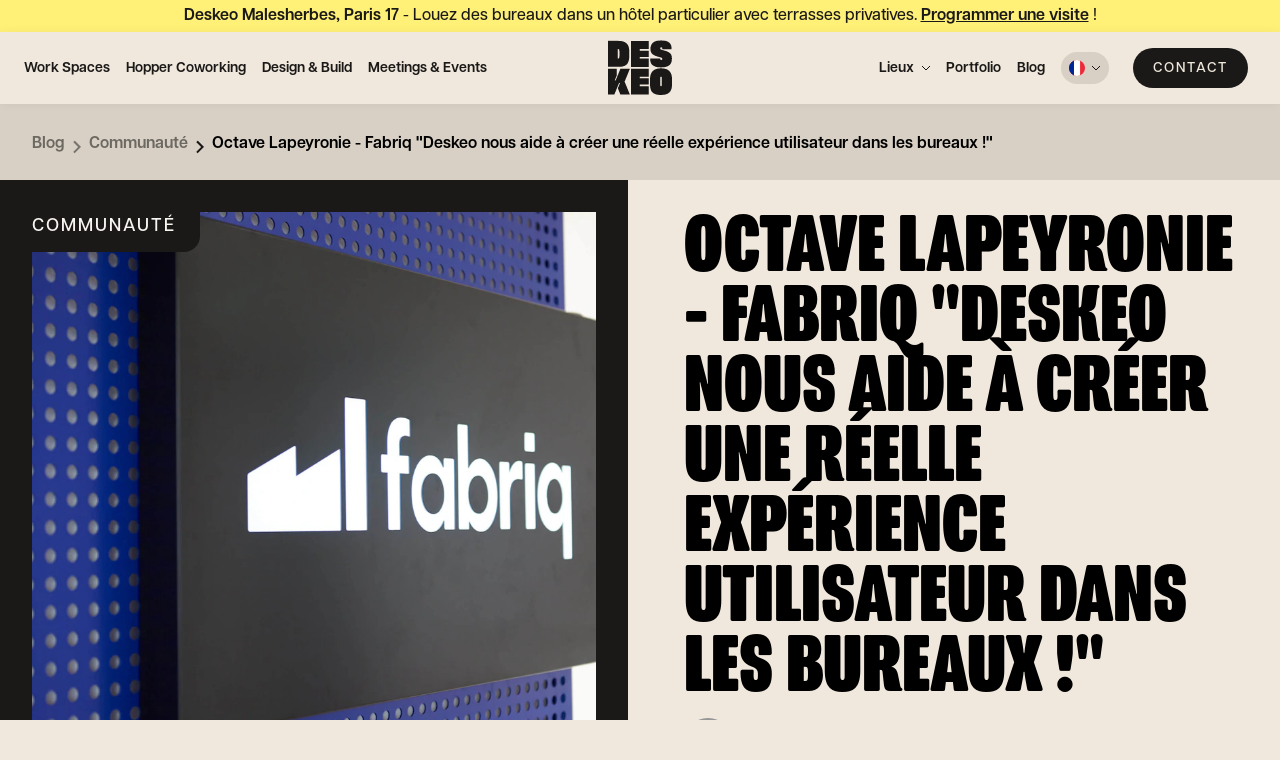

--- FILE ---
content_type: text/html; charset=utf-8
request_url: https://www.deskeo.com/fr/blog/communaute/bureaux-fabriq/
body_size: 48117
content:
<!DOCTYPE html><html lang="fr"><head><meta charSet="utf-8"/><meta name="viewport" content="width=device-width, initial-scale=1"/><link rel="preload" as="image" href="/static/svg/Stacked.svg"/><link rel="preload" as="image" imageSrcSet="https://images.prismic.io/deskeo/OTFhYWZmYTItMzE5My00YTBmLTkyNTQtYWZjZmQ2MDQzMDlk_fabriq-scaled.jpg?w=170&amp;q=85&amp;auto=compress,format 170w,https://images.prismic.io/deskeo/OTFhYWZmYTItMzE5My00YTBmLTkyNTQtYWZjZmQ2MDQzMDlk_fabriq-scaled.jpg?w=340&amp;q=85&amp;auto=compress,format 340w,https://images.prismic.io/deskeo/OTFhYWZmYTItMzE5My00YTBmLTkyNTQtYWZjZmQ2MDQzMDlk_fabriq-scaled.jpg?w=480&amp;q=85&amp;auto=compress,format 480w,https://images.prismic.io/deskeo/OTFhYWZmYTItMzE5My00YTBmLTkyNTQtYWZjZmQ2MDQzMDlk_fabriq-scaled.jpg?w=680&amp;q=85&amp;auto=compress,format 680w,https://images.prismic.io/deskeo/OTFhYWZmYTItMzE5My00YTBmLTkyNTQtYWZjZmQ2MDQzMDlk_fabriq-scaled.jpg?w=800&amp;q=85&amp;auto=compress,format 800w,https://images.prismic.io/deskeo/OTFhYWZmYTItMzE5My00YTBmLTkyNTQtYWZjZmQ2MDQzMDlk_fabriq-scaled.jpg?w=1024&amp;q=85&amp;auto=compress,format 1024w,https://images.prismic.io/deskeo/OTFhYWZmYTItMzE5My00YTBmLTkyNTQtYWZjZmQ2MDQzMDlk_fabriq-scaled.jpg?w=1220&amp;q=85&amp;auto=compress,format 1220w,https://images.prismic.io/deskeo/OTFhYWZmYTItMzE5My00YTBmLTkyNTQtYWZjZmQ2MDQzMDlk_fabriq-scaled.jpg?w=1500&amp;q=85&amp;auto=compress,format 1500w" imageSizes="(max-width: 768px) 100vw, 1200px"/><link rel="preload" as="image" href="https://images.prismic.io/deskeo/NDJjM2YzZTItNzA3NC00Mjg4LTk0NWYtZmVmMzIyOGEyNjg5_fabriq-collaborateurs.jpg?auto=compress,format&amp;rect=0,0,1080,721&amp;w=1080&amp;h=721"/><link rel="preload" as="image" href="https://images.prismic.io/deskeo/OWVjYWZjZDItNmIzMi00MDA5LTk1MzktNGMwZDI0N2Y4Nzcw_fabriq-collaborateur.jpg?auto=compress,format&amp;rect=0,0,1080,721&amp;w=1080&amp;h=721"/><link rel="preload" as="image" href="https://images.prismic.io/deskeo/MTc2OTViZGUtZjlkNC00YTQ2LWFkM2EtZjAzZDkwN2ZhZGYy_fabriq-logo.jpg?auto=compress,format&amp;rect=0,0,1080,721&amp;w=1080&amp;h=721"/><link rel="preload" as="image" href="https://images.prismic.io/deskeo/Y2MwMDYxOGEtMWFlNy00ZDgyLWJmNDktNzU5MWE2N2UxMzY1_fabriq-open-space.jpg?auto=compress,format&amp;rect=0,0,1080,721&amp;w=1080&amp;h=721"/><link rel="stylesheet" href="/_next/static/css/082c0c2870849555.css" data-precedence="next"/><link rel="stylesheet" href="/_next/static/css/a2d1326d84aa2dc5.css" data-precedence="next"/><link rel="stylesheet" href="/_next/static/css/73af9fbc70b6451c.css" data-precedence="next"/><link rel="stylesheet" href="/_next/static/css/0f4c62c1cb5734a9.css" data-precedence="next"/><link rel="stylesheet" href="/_next/static/css/2f56dd19e6585dcd.css" data-precedence="next"/><link rel="stylesheet" href="/_next/static/css/b30e44cad2e502d9.css" data-precedence="next"/><link rel="stylesheet" href="/_next/static/css/b3c86604de0c5299.css" data-precedence="next"/><link rel="preload" as="script" fetchPriority="low" href="/_next/static/chunks/webpack-d29b27c63c2219ed.js"/><script src="/_next/static/chunks/fd9d1056-75f260dcdd111621.js" async=""></script><script src="/_next/static/chunks/2117-e46746f44cd24a1f.js" async=""></script><script src="/_next/static/chunks/main-app-be3d940aef6bd3eb.js" async=""></script><script src="/_next/static/chunks/app/%5Blang%5D/template-0200e8bd84a22a0f.js" async=""></script><script src="/_next/static/chunks/3448-f563c50f91c66d80.js" async=""></script><script src="/_next/static/chunks/8067-5795f8dc2a94e233.js" async=""></script><script src="/_next/static/chunks/2673-a2b897e06c7fccdc.js" async=""></script><script src="/_next/static/chunks/3726-dd89d303573e1629.js" async=""></script><script src="/_next/static/chunks/8774-7c3f1d1e9ec5f37a.js" async=""></script><script src="/_next/static/chunks/app/%5Blang%5D/blog/%5Bcategory_uid%5D/%5Buid%5D/page-e8ac982e7fa00fb6.js" async=""></script><script src="/_next/static/chunks/app/not-found-a3ca2419be29753b.js" async=""></script><meta name="theme-color" content="#f0e8dc"/><title>Retour sur notre collaboration avec Fabriq | Deskeo - Deskeo</title><meta name="description" content="Octave Lapeyronie, CEO et co-fondateur chez Fabriq, revient sur sa collaboration avec Deskeo et l&#x27;impact de ses nouveaux espaces de travail sur ses équipes et son développement !"/><link rel="manifest" href="/site.webmanifest" crossorigin="use-credentials"/><meta name="robots" content="index, follow"/><meta name="article:published_time" content="2022-07-20T00:00:00.000Z"/><meta name="article:modified_time" content="2023-01-11T15:24:53+0000"/><link rel="canonical" href="https://www.deskeo.com/fr/blog/communaute/bureaux-fabriq/"/><link rel="alternate" hrefLang="fr-fr" href="https://www.deskeo.com/fr/blog/communaute/bureaux-fabriq/"/><link rel="alternate" hrefLang="x-default" href="https://www.deskeo.com/en/blog/community/new-offices-fabriq/"/><link rel="alternate" hrefLang="en-gb" href="https://www.deskeo.com/en/blog/community/new-offices-fabriq/"/><meta name="google-site-verification" content="AgQE3mkodDuyjXgM4-ZxpZ2Qe_6LMjM01yDl9dSmrPc"/><meta property="og:title" content="Retour sur notre collaboration avec Fabriq | Deskeo - Deskeo"/><meta property="og:description" content="Octave Lapeyronie, CEO et co-fondateur chez Fabriq, revient sur sa collaboration avec Deskeo et l&#x27;impact de ses nouveaux espaces de travail sur ses équipes et son développement !"/><meta property="og:url" content="https://www.deskeo.com/fr/blog/communaute/bureaux-fabriq/"/><meta property="og:site_name" content="Deskeo"/><meta property="og:locale" content="fr"/><meta property="og:image" content="https://images.prismic.io/deskeo/OTFhYWZmYTItMzE5My00YTBmLTkyNTQtYWZjZmQ2MDQzMDlk_fabriq-scaled.jpg?auto=compress,format&amp;rect=0,0,2560,1709&amp;w=2560&amp;h=1709"/><meta property="og:image:width" content="2560"/><meta property="og:image:height" content="1709"/><meta property="og:type" content="article"/><meta property="article:published_time" content="2022-07-20T00:00:00.000Z"/><meta property="article:modified_time" content="2023-01-11T15:24:53+0000"/><meta name="twitter:card" content="summary"/><meta name="twitter:site" content="https://www.deskeo.com/"/><meta name="twitter:creator" content="@deskeo"/><meta name="twitter:title" content="Retour sur notre collaboration avec Fabriq | Deskeo - Deskeo"/><meta name="twitter:description" content="Octave Lapeyronie, CEO et co-fondateur chez Fabriq, revient sur sa collaboration avec Deskeo et l&#x27;impact de ses nouveaux espaces de travail sur ses équipes et son développement !"/><meta name="twitter:image" content="https://images.prismic.io/deskeo/OTFhYWZmYTItMzE5My00YTBmLTkyNTQtYWZjZmQ2MDQzMDlk_fabriq-scaled.jpg?auto=compress,format&amp;rect=0,0,2560,1709&amp;w=2560&amp;h=1709"/><meta name="twitter:image:width" content="2560"/><meta name="twitter:image:height" content="1709"/><link rel="icon" href="/favicon.ico"/><link rel="apple-touch-icon" href="/apple-touch-icon.png"/><link rel="mask-icon" href="/safari-pinned-tab.svg" color="#f0e8dc"/><script src="/_next/static/chunks/polyfills-42372ed130431b0a.js" noModule=""></script></head><body><div><div class="banner_Banner__ZFPaC undefined"><div class="wrapper"><div class="banner_Banner__Content__ir9ha"><div><div><p><strong>Deskeo Malesherbes, Paris 17 </strong>- Louez des bureaux dans un hôtel particulier avec terrasses privatives. <a target="_blank" href="https://www.deskeo.com/fr/work-spaces/bureaux-privatifs/malesherbes/" rel="noreferrer">Programmer une visite</a> !</p></div><div><p><strong>Deskeo Malesherbes, Paris 17 </strong>- Louez des bureaux dans un hôtel particulier avec terrasses privatives. <a target="_blank" href="https://www.deskeo.com/fr/work-spaces/bureaux-privatifs/malesherbes/" rel="noreferrer">Programmer une visite</a> !</p></div><div><p><strong>Deskeo Malesherbes, Paris 17 </strong>- Louez des bureaux dans un hôtel particulier avec terrasses privatives. <a target="_blank" href="https://www.deskeo.com/fr/work-spaces/bureaux-privatifs/malesherbes/" rel="noreferrer">Programmer une visite</a> !</p></div></div></div></div></div><header class="Navigation_Header__608WR"><a class="Navigation_Logo__Bt02X" aria-label="Deskeo : spécialiste de l&#x27;aménagement et location de bureaux professionnels." href="/fr/"><img src="/static/svg/Stacked.svg" alt="Deskeo : spécialiste de l&#x27;aménagement et location de bureaux professionnels."/><span id="logo-animation" class="Navigation_Animation__LSUSF"></span></a><div class="Navigation_Btn__eAj9z Navigation_BtnMobile__LUmW9"><span class="btn btn--small btn--black">Contact</span></div><button type="button" class="Navigation_Hmbg__uttbD"><span aria-hidden="true"></span><span aria-hidden="true"></span></button><nav id="site-nav" class="Navigation_Navigation__goCWV"><ul class="Navigation_Menu__gw1Cc"><li class="regular-link_Link__4WM2U"><a class="small-txt semiBold " href="/fr/work-spaces/">Work Spaces</a></li><li class="regular-link_Link__4WM2U"><a class="small-txt semiBold " href="/fr/hopper/">Hopper Coworking</a></li><li class="regular-link_Link__4WM2U"><a class="small-txt semiBold " href="/fr/design-build/">Design &amp; Build</a></li><li class="regular-link_Link__4WM2U"><a class="small-txt semiBold " href="/fr/meetings-events/">Meetings &amp; Events</a></li></ul><ul class="Navigation_Menu__gw1Cc"><li class="regular-link_Link__4WM2U"><a class="small-txt semiBold  has-submenu" href="/fr/work-spaces/listing/">Lieux</a><div class="regular-link_SubMenu__DgHA9"><button class="regular-link_Back__cadm8">Lieux</button><ul><li class=""><button class="btn btn--transparent btn--small btn--location">Paris</button></li><li class=""><button class="btn btn--transparent btn--small btn--location">Ile-de-France</button></li><li class=""><button class="btn btn--transparent btn--small btn--location">Lyon</button></li></ul><div class="regular-link_DetailedSubMenu__GShj7"><button class="regular-link_Back__cadm8">Paris</button><form class="regular-link_Search__908SC"><input type="text" name="s" value=""/></form><div class="regular-link_DetailedSubMenu__Header__7ilE0"><ul><li class="active mb1"><span>Bureaux</span></li><li class="mb1"><span>Hopper Coworking</span></li><li class="mb1"><span>Salles de réunion</span></li></ul></div><div class="regular-link_DetailedSubMenu__Body__Pofqz"><div class="regular-link_Offer__DmN7P active"><ul><li class="mb2"><a class="small-txt bold" href="/fr/work-spaces/listing/paris-1/">Paris 01</a><a class="small-txt" href="/fr/work-spaces/bureaux-privatifs/rivoli/">Rivoli</a></li><li class="mb2"><a class="small-txt bold" href="/fr/work-spaces/listing/paris-2/">Paris 02</a><a class="small-txt" href="/fr/work-spaces/bureaux-privatifs/bourse/">Bourse</a><a class="small-txt" href="/fr/work-spaces/bureaux-privatifs/bourse-banque/">Bourse - Banque</a><a class="small-txt" href="/fr/work-spaces/bureaux-privatifs/italiens/">Italiens</a><a class="small-txt" href="/fr/work-spaces/bureaux-privatifs/italiens-drouot/">Italiens - Drouot</a><a class="small-txt" href="/fr/work-spaces/bureaux-privatifs/italiens-richelieu/">Italiens - Richelieu</a><a class="small-txt" href="/fr/work-spaces/bureaux-privatifs/opera/">Opéra</a><a class="small-txt" href="/fr/work-spaces/bureaux-privatifs/opera-paix/">Opéra - Paix</a><a class="small-txt" href="/fr/work-spaces/bureaux-privatifs/opera-vendome/">Opéra - Vendôme</a><a class="small-txt" href="/fr/work-spaces/bureaux-privatifs/poissonniere/">Poissonnière</a><a class="small-txt" href="/fr/work-spaces/bureaux-privatifs/quatre-septembre/">Quatre-Septembre</a><a class="small-txt" href="/fr/work-spaces/bureaux-privatifs/richelieu-drouot/">Richelieu-Drouot</a><a class="small-txt" href="/fr/work-spaces/bureaux-privatifs/sainte-anne/">Sainte-Anne</a><a class="small-txt" href="/fr/work-spaces/bureaux-privatifs/sentier/">Sentier</a></li><li class="mb2"><a class="small-txt bold" href="/fr/work-spaces/listing/paris-4/">Paris 04</a><a class="small-txt" href="/fr/work-spaces/bureaux-privatifs/morland/">Morland</a></li><li class="mb2"><a class="small-txt bold" href="/fr/work-spaces/listing/paris-8/">Paris 08</a><a class="small-txt" href="/fr/work-spaces/bureaux-privatifs/champs-elysees/">Champs-Élysées</a><a class="small-txt" href="/fr/work-spaces/bureaux-privatifs/edimbourg/">Edimbourg</a><a class="small-txt" href="/fr/work-spaces/bureaux-privatifs/franklin-roosevelt/">Franklin-Roosevelt</a><a class="small-txt" href="/fr/work-spaces/bureaux-privatifs/george-v/">George V</a><a class="small-txt" href="/fr/work-spaces/bureaux-privatifs/haussmann/">Haussmann</a><a class="small-txt" href="/fr/work-spaces/bureaux-privatifs/hoche/">Hoche</a><a class="small-txt" href="/fr/work-spaces/bureaux-privatifs/madeleine/">Madeleine</a><a class="small-txt" href="/fr/work-spaces/bureaux-privatifs/matignon/">Matignon</a><a class="small-txt" href="/fr/work-spaces/bureaux-privatifs/miromesnil/">Miromesnil</a><a class="small-txt" href="/fr/work-spaces/bureaux-privatifs/rome-saint-lazare/">Rome - Saint-Lazare</a><a class="small-txt" href="/fr/work-spaces/bureaux-privatifs/saint-augustin/">Saint-Augustin</a><a class="small-txt" href="/fr/work-spaces/bureaux-privatifs/saint-petersbourg/">Saint-Petersbourg</a></li><li class="mb2"><a class="small-txt bold" href="/fr/work-spaces/listing/paris-9/">Paris 09</a><a class="small-txt" href="/fr/work-spaces/bureaux-privatifs/auber/">Auber</a><a class="small-txt" href="/fr/work-spaces/bureaux-privatifs/blanche/">Blanche</a><a class="small-txt" href="/fr/work-spaces/bureaux-privatifs/chauchat-richelieu/">Chauchat - Richelieu</a><a class="small-txt" href="/fr/work-spaces/bureaux-privatifs/chaussee-dantin/">Chaussée d&#x27;Antin</a><a class="small-txt" href="/fr/work-spaces/bureaux-privatifs/estienne-dorves/">Estienne d&#x27;Orves</a><a class="small-txt" href="/fr/work-spaces/bureaux-privatifs/grand-opera/">Grand Opéra</a><a class="small-txt" href="/fr/work-spaces/bureaux-privatifs/grands-boulevards/">Grands Boulevards</a><a class="small-txt" href="/fr/work-spaces/bureaux-privatifs/haussmann-opera/">Haussmann - Opéra</a><a class="small-txt" href="/fr/work-spaces/bureaux-privatifs/la-fayette/">La Fayette</a><a class="small-txt" href="/fr/work-spaces/bureaux-privatifs/la-fayette-antin/">La Fayette - Antin</a><a class="small-txt" href="/fr/work-spaces/bureaux-privatifs/provence/">Provence</a><a class="small-txt" href="/fr/work-spaces/bureaux-privatifs/saint-lazare/">Saint-Lazare</a><a class="small-txt" href="/fr/work-spaces/bureaux-privatifs/sopi/">SoPi</a><a class="small-txt" href="/fr/work-spaces/bureaux-privatifs/trinite/">Trinité</a><a class="small-txt" href="/fr/work-spaces/bureaux-privatifs/victoire/">Victoire</a></li><li class="mb2"><a class="small-txt bold" href="/fr/work-spaces/listing/paris-10/">Paris 10</a><a class="small-txt" href="/fr/work-spaces/bureaux-privatifs/bonne-nouvelle/">Bonne Nouvelle</a><a class="small-txt" href="/fr/work-spaces/bureaux-privatifs/republique/">République</a></li><li class="mb2"><a class="small-txt bold" href="/fr/work-spaces/listing/paris-11/">Paris 11</a><a class="small-txt" href="/fr/work-spaces/bureaux-privatifs/bastille/">Bastille</a><a class="small-txt" href="/fr/work-spaces/bureaux-privatifs/parmentier/">Parmentier</a></li><li class="mb2"><a class="small-txt bold" href="/fr/work-spaces/listing/paris-16/">Paris 16</a><a class="small-txt" href="/fr/work-spaces/bureaux-privatifs/trocadero/">Trocadéro</a></li><li class="mb2"><a class="small-txt bold" href="/fr/work-spaces/listing/paris-17/">Paris 17</a><a class="small-txt" href="/fr/work-spaces/bureaux-privatifs/batignolles/">Batignolles</a><a class="small-txt" href="/fr/work-spaces/bureaux-privatifs/champerret/">Champerret</a><a class="small-txt" href="/fr/work-spaces/bureaux-privatifs/courcelles/">Courcelles</a><a class="small-txt" href="/fr/work-spaces/bureaux-privatifs/jadin-monceau/">Jadin-Monceau</a><a class="small-txt" href="/fr/work-spaces/bureaux-privatifs/la-fourche/">La Fourche</a><a class="small-txt" href="/fr/work-spaces/bureaux-privatifs/malesherbes/">Malesherbes</a><a class="small-txt" href="/fr/work-spaces/bureaux-privatifs/wagram/">Wagram</a></li><li class="mb2"><a class="small-txt bold" href="/fr/work-spaces/listing/paris-19/">Paris 19</a><a class="small-txt" href="/fr/work-spaces/bureaux-privatifs/buttes-chaumont/">Buttes-Chaumont</a></li></ul></div><div class="regular-link_Offer__DmN7P"><span class="txt semiBold mb1 block">Hopper Coworking</span><ul><li class="mb2"><a class="small-txt bold" href="/fr/hopper/listing/paris-2/">Paris 02</a><a class="small-txt" href="/fr/hopper/Morland/">Morland</a><a class="small-txt" href="/fr/hopper/Sainte-anne/">Sainte Anne</a></li><li class="mb2"><a class="small-txt bold" href="/fr/hopper/listing/paris-9/">Paris 09</a><a class="small-txt" href="/fr/hopper/Chauchat-Richelieu/">Chauchat - Richelieu</a><a class="small-txt" href="/fr/hopper/la-casa-deskeo-victoire/">La Casa Deskeo</a><a class="small-txt" href="/fr/hopper/SoPi/">SoPi</a></li><li class="mb2"><a class="small-txt bold" href="/fr/hopper/listing/paris-17/">Paris 17</a><a class="small-txt" href="/fr/hopper/champerret/">Champerret</a><a class="small-txt" href="/fr/hopper/jadin-monceau/">Jadin-Monceau</a></li></ul></div><div class="regular-link_Offer__DmN7P regular-link_HasFewProducts__PBbf9"><span class="txt semiBold mb1 block">Espaces coworking</span><ul><li class="mb2"><a class="small-txt bold" href="/fr/hopper/listing/paris-9/">Paris 09</a><a class="small-txt" href="/fr/hopper/espaces-coworking/victoire/">Victoire</a></li></ul></div><div class="regular-link_Offer__DmN7P regular-link_HasFewProducts__PBbf9"><span class="txt semiBold mb1 block">Salles de réunion</span><ul><li class="mb2"><a class="small-txt bold" href="/fr/meetings-events/listing/paris-9/">Paris 09</a><a class="small-txt" href="/fr/meetings-events/location-salles-de-reunion/sopi/">SoPi</a><a class="small-txt" href="/fr/meetings-events/location-salles-de-reunion/victoire/">Victoire</a></li><li class="mb2"><a class="small-txt bold" href="/fr/meetings-events/listing/paris-10/">Paris 10</a><a class="small-txt" href="/fr/meetings-events/location-salles-de-reunion/republique/">République</a></li><li class="mb2"><a class="small-txt bold" href="/fr/meetings-events/listing/paris-17/">Paris 17</a><a class="small-txt" href="/fr/meetings-events/location-salles-de-reunion/champerret/">Champerret</a></li></ul></div><div class="regular-link_Offer__DmN7P regular-link_HasFewProducts__PBbf9"><span class="txt semiBold mb1 block">Espaces événementiels</span><ul><li class="mb2"><a class="small-txt bold" href="/fr/meetings-events/listing/paris-9/">Paris 09</a><a class="small-txt" href="/fr/meetings-events/espaces-evenementiels/sopi/">SoPi</a><a class="small-txt" href="/fr/meetings-events/espaces-evenementiels/victoire/">Victoire</a></li><li class="mb2"><a class="small-txt bold" href="/fr/meetings-events/listing/paris-17/">Paris 17</a><a class="small-txt" href="/fr/meetings-events/espaces-evenementiels/jadin-monceau/">Jadin-Monceau</a></li></ul></div></div></div><div class="regular-link_DetailedSubMenu__GShj7"><button class="regular-link_Back__cadm8">Ile-de-France</button><form class="regular-link_Search__908SC"><input type="text" name="s" value=""/></form><div class="regular-link_DetailedSubMenu__Header__7ilE0"><ul><li class="active mb1"><span>Bureaux</span></li><li class="mb1"><span>Hopper Coworking</span></li><li class="mb1"><span>Salles de réunion</span></li></ul></div><div class="regular-link_DetailedSubMenu__Body__Pofqz"><div class="regular-link_Offer__DmN7P active"><ul><li class="mb2"><a class="small-txt bold" href="/fr/work-spaces/listing/boulogne-92/">Boulogne</a><a class="small-txt" href="/fr/work-spaces/bureaux-privatifs/boulogne-vanves/">Boulogne - Vanves</a><a class="small-txt" href="/fr/work-spaces/bureaux-privatifs/edouard-vaillant/">Edouard Vaillant</a><a class="small-txt" href="/fr/work-spaces/bureaux-privatifs/peupliers/">Peupliers</a></li><li class="mb2"><a class="small-txt bold" href="/fr/work-spaces/listing/la-defense-92/">La Défense</a><a class="small-txt" href="/fr/work-spaces/bureaux-privatifs/grande-arche/">Grande Arche</a><a class="small-txt" href="/fr/work-spaces/bureaux-privatifs/la-defense-tour-W/">La Défense - Tour W</a><a class="small-txt" href="/fr/work-spaces/bureaux-privatifs/la-defense-valmy/">La Défense - Valmy</a></li><li class="mb2"><a class="small-txt bold" href="/fr/work-spaces/listing/levallois-92/">Levallois</a><a class="small-txt" href="/fr/work-spaces/bureaux-privatifs/levallois-kleber/">Levallois - Kleber</a><a class="small-txt" href="/fr/work-spaces/bureaux-privatifs/levallois-villiers/">Levallois - Villiers</a><a class="small-txt" href="/fr/work-spaces/bureaux-privatifs/pont-de-levallois/">Pont de Levallois</a></li><li class="mb2"><a class="small-txt bold" href="/fr/work-spaces/listing/neuilly-sur-seine-92/">Neuilly-sur-Seine</a><a class="small-txt" href="/fr/work-spaces/bureaux-privatifs/neuilly-charles-de-gaulle/">Neuilly - Charles de Gaulle</a><a class="small-txt" href="/fr/work-spaces/bureaux-privatifs/neuilly-chartres/">Neuilly - Chartres</a><a class="small-txt" href="/fr/work-spaces/bureaux-privatifs/neuilly-graviers/">Neuilly - Graviers</a></li></ul></div><div class="regular-link_Offer__DmN7P regular-link_HasFewProducts__PBbf9"><span class="txt semiBold mb1 block">Hopper Coworking</span><ul><li class="mb2"><a class="small-txt bold" href="/fr/hopper/listing/neuilly-sur-seine-92/">Neuilly-sur-Seine</a><a class="small-txt" href="/fr/hopper/neuilly-charles-de-gaulle/">Neuilly - Charles de Gaulle</a></li></ul></div><div class="regular-link_Offer__DmN7P regular-link_HasFewProducts__PBbf9"><span class="txt semiBold mb1 block">Salles de réunion</span><ul><li class="mb2"><a class="small-txt bold" href="/fr/meetings-events/listing/la-defense-92/">La Défense</a><a class="small-txt" href="/fr/meetings-events/location-salles-de-reunion/grande-arche/">Grande Arche</a><a class="small-txt" href="/fr/meetings-events/location-salles-de-reunion/tour-aurore/">Tour Aurore</a></li></ul></div><div class="regular-link_Offer__DmN7P regular-link_HasFewProducts__PBbf9"><span class="txt semiBold mb1 block">Espaces événementiels</span><ul><li class="mb2"><a class="small-txt bold" href="/fr/meetings-events/listing/la-defense-92/">La Défense</a><a class="small-txt" href="/fr/meetings-events/espaces-evenementiels/grande-arche/">Grande Arche</a><a class="small-txt" href="/fr/meetings-events/espaces-evenementiels/tour-aurore/">Tour Aurore</a></li></ul></div></div></div><div class="regular-link_DetailedSubMenu__GShj7"><button class="regular-link_Back__cadm8">Lyon</button><form class="regular-link_Search__908SC"><input type="text" name="s" value=""/></form><div class="regular-link_DetailedSubMenu__Header__7ilE0"><ul><li class="active mb1"><span>Bureaux</span></li><li class="mb1"><span>Hopper Coworking</span></li><li class="mb1"><span>Salles de réunion</span></li></ul></div><div class="regular-link_DetailedSubMenu__Body__Pofqz"><div class="regular-link_Offer__DmN7P active regular-link_HasFewProducts__PBbf9"><ul><li class="mb2"><a class="small-txt bold" href="/fr/work-spaces/listing/lyon-3/">Lyon 03</a><a class="small-txt" href="/fr/work-spaces/bureaux-privatifs/part-dieu/">Part-Dieu</a></li><li class="mb2"><a class="small-txt bold" href="/fr/work-spaces/listing/lyon-6/">Lyon 06</a><a class="small-txt" href="/fr/work-spaces/bureaux-privatifs/next/">Next</a><a class="small-txt" href="/fr/work-spaces/bureaux-privatifs/part-dieu-brotteaux/">Part-Dieu - Brotteaux</a></li></ul></div><div class="regular-link_Offer__DmN7P regular-link_HasFewProducts__PBbf9"><span class="txt semiBold mb1 block">Hopper Coworking</span><ul><li class="mb2"><a class="small-txt bold" href="/fr/hopper/listing/lyon-6/">Lyon 06</a><a class="small-txt" href="/fr/hopper/next/">Lyon 6 - Next</a></li></ul></div><div class="regular-link_Offer__DmN7P regular-link_HasFewProducts__PBbf9"><span class="txt semiBold mb1 block">Salles de réunion</span><ul><li class="mb2"><a class="small-txt bold" href="/fr/meetings-events/listing/lyon-3/">Lyon 03</a><a class="small-txt" href="/fr/meetings-events/location-salles-de-reunion/part-dieu/">Part-Dieu</a></li></ul></div></div></div></div></li><li class="regular-link_Link__4WM2U"><a class="small-txt semiBold " href="/fr/portfolio/">Portfolio</a></li><li class="regular-link_Link__4WM2U"><a class="small-txt semiBold " href="/fr/blog/">Blog</a></li><li class="Navigation_SelectorLi__ocAPu"><div><div class="undefined lang-selector_TopNav__Ex_09 lang-selector_Menu__XgWGt"><span class="lang-selector_Lang__uJzIr lang-selector_LangActive__4FOfP"><div class="lang-selector_Flag__Rjmxl"><!--$--><svg viewBox="0 0 26 26" fill="none"><path fill="#ED2939" d="M28 0H-2v26h30z"></path><path fill="#fff" d="M18 0H8v26h10z"></path><path fill="#002395" d="M8 0H-2v26H8z"></path></svg><!--/$--></div><span>Français</span></span><ul><li><a class="lang-selector_Lang__uJzIr" href="/en/blog/community/new-offices-fabriq/"><div class="lang-selector_AltFlag__UsyxO"><!--$--><svg viewBox="0 0 26 26" fill="none"><path fill="#4642F0" d="M34.268-.5H-8.16v27h42.428z"></path><path stroke="#fff" stroke-width="5.786" d="m-9.848.224 45.322 26.035M36.438-.5-12.5 27.705"></path><path stroke="#FD4242" stroke-width="1.929" d="m-9.848 1.188 22.661 13.017M35.716-1.464 13.054 11.554M-10.089 27.464l22.66-13.018"></path><path fill="#fff" d="M16.912-.5H9.197v27h7.715z"></path><path stroke="#FD4242" stroke-width="1.929" d="m35.473 24.813-22.66-13.018"></path><path fill="#fff" d="M34.268 9.143H-8.16v7.714h42.428z"></path><path fill="#FD4242" d="M14.982-.5h-3.857v27h3.857z"></path><path fill="#FD4242" d="M34.268 11.071H-8.16v3.857h42.428z"></path></svg><!--/$--></div><div>English</div></a></li></ul></div></div></li><li class="Navigation_SelectorLi2__0e5Fr"><span class="btn btn--black btn--medium Navigation_ContactMobile__va6rp">Contact<svg viewBox="0 0 18 14" fill="none" class="svg-arrow"><path d="M10.5 13l6-6-6-6M.5 7h16" stroke="#F0E8DC"></path></svg></span></li><li class="regular-link_Link__4WM2U regular-link_SubmenuLi__Y5o0b"><div class="regular-link_RegularSubMenu__2HnSU"><ul><li class="active"><a class="small-txt semiBold" href="https://www.deskeo.com/fr/">Entreprise</a></li><li class=""><a class="small-txt semiBold" href="/fr/proprietaires/">Propriétaire</a></li><li class=""><a class="small-txt semiBold" href="/fr/brokers/">Broker</a></li></ul></div></li></ul><div class="Navigation_Btn__eAj9z"><span class="btn btn--black">Contact</span></div></nav></header><main role="main"><div><div itemScope="" itemType="https://schema.org/BreadcrumbList" class="BreadCrumbs_Component__OEEJ4 hide-sb"><ul><li itemScope="" itemProp="itemListElement" itemType="https://schema.org/ListItem"><meta itemProp="position" content="1"/><meta itemProp="name" content="Blog"/><meta itemProp="item" content="https://www.deskeo.com/fr/blog/"/><a class="small-txt semiBold" href="/fr/blog/">Blog</a></li><li itemScope="" itemProp="itemListElement" itemType="https://schema.org/ListItem"><meta itemProp="position" content="1"/><meta itemProp="name" content="Communauté"/><meta itemProp="item" content="https://www.deskeo.com/fr/blog/category/communaute/"/><a class="small-txt semiBold" href="/fr/blog/category/communaute/">Communauté</a></li><li itemScope="" itemProp="itemListElement" itemType="https://schema.org/ListItem"><meta itemProp="position" content="1"/><meta itemProp="name" content="Octave Lapeyronie - Fabriq &quot;Deskeo nous aide à créer une réelle expérience utilisateur dans les bureaux !&quot;"/><meta itemProp="item" content="https://www.deskeo.com/fr/blog/communaute/bureaux-fabriq/"/><a class="small-txt semiBold" href="/fr/blog/communaute/bureaux-fabriq/">Octave Lapeyronie - Fabriq &quot;Deskeo nous aide à créer une réelle expérience utilisateur dans les bureaux !&quot;</a></li></ul></div></div><div id="blogpost" class="Blogpost_Blogpost__X9QHZ Blogpost_black__ZB4Mb"><div class="grid-flex"><div class="grid-flex__item md6 lg6"><div class="Blogpost_ImageContainer__wXRrL"><span class="Blogpost_Category__zSjch">Communauté</span><div class="ResponsiveImg_Component__fINxW Blogpost_Image__lfXE_"><img src="https://images.prismic.io/deskeo/OTFhYWZmYTItMzE5My00YTBmLTkyNTQtYWZjZmQ2MDQzMDlk_fabriq-scaled.jpg?auto=compress,format" width="2560" height="1709" alt="nouveaux bureaux fabriq" sizes="(max-width: 768px) 100vw, 1200px" srcSet="https://images.prismic.io/deskeo/OTFhYWZmYTItMzE5My00YTBmLTkyNTQtYWZjZmQ2MDQzMDlk_fabriq-scaled.jpg?w=170&amp;q=85&amp;auto=compress,format 170w,https://images.prismic.io/deskeo/OTFhYWZmYTItMzE5My00YTBmLTkyNTQtYWZjZmQ2MDQzMDlk_fabriq-scaled.jpg?w=340&amp;q=85&amp;auto=compress,format 340w,https://images.prismic.io/deskeo/OTFhYWZmYTItMzE5My00YTBmLTkyNTQtYWZjZmQ2MDQzMDlk_fabriq-scaled.jpg?w=480&amp;q=85&amp;auto=compress,format 480w,https://images.prismic.io/deskeo/OTFhYWZmYTItMzE5My00YTBmLTkyNTQtYWZjZmQ2MDQzMDlk_fabriq-scaled.jpg?w=680&amp;q=85&amp;auto=compress,format 680w,https://images.prismic.io/deskeo/OTFhYWZmYTItMzE5My00YTBmLTkyNTQtYWZjZmQ2MDQzMDlk_fabriq-scaled.jpg?w=800&amp;q=85&amp;auto=compress,format 800w,https://images.prismic.io/deskeo/OTFhYWZmYTItMzE5My00YTBmLTkyNTQtYWZjZmQ2MDQzMDlk_fabriq-scaled.jpg?w=1024&amp;q=85&amp;auto=compress,format 1024w,https://images.prismic.io/deskeo/OTFhYWZmYTItMzE5My00YTBmLTkyNTQtYWZjZmQ2MDQzMDlk_fabriq-scaled.jpg?w=1220&amp;q=85&amp;auto=compress,format 1220w,https://images.prismic.io/deskeo/OTFhYWZmYTItMzE5My00YTBmLTkyNTQtYWZjZmQ2MDQzMDlk_fabriq-scaled.jpg?w=1500&amp;q=85&amp;auto=compress,format 1500w" loading="eager"/><div style="padding-bottom:66.7578125%"></div></div></div></div><div class="grid-flex__item md6 lg6"><div class="Blogpost_Container__ESYL3"><div class="mb6"><h1 class="Blogpost_Title__O_lm4 t2 uppercase mb2">Octave Lapeyronie - Fabriq &quot;Deskeo nous aide à créer une réelle expérience utilisateur dans les bureaux !&quot;</h1><div class="author_Author__d8QCu Blogpost_Author__e7yX_"><div><div class="ResponsiveImg_Component__fINxW author_Image__WYG66"><img src="https://images.prismic.io/deskeo/1a7974f4-6b5c-4ad0-8876-3bf371813c72_paul+pouhin.jpg?auto=compress,format" width="6016" height="4016" alt="Paul Pouhin" sizes="48px" srcSet="https://images.prismic.io/deskeo/1a7974f4-6b5c-4ad0-8876-3bf371813c72_paul+pouhin.jpg?w=170&amp;q=85&amp;auto=compress,format 170w,https://images.prismic.io/deskeo/1a7974f4-6b5c-4ad0-8876-3bf371813c72_paul+pouhin.jpg?w=340&amp;q=85&amp;auto=compress,format 340w,https://images.prismic.io/deskeo/1a7974f4-6b5c-4ad0-8876-3bf371813c72_paul+pouhin.jpg?w=480&amp;q=85&amp;auto=compress,format 480w,https://images.prismic.io/deskeo/1a7974f4-6b5c-4ad0-8876-3bf371813c72_paul+pouhin.jpg?w=680&amp;q=85&amp;auto=compress,format 680w,https://images.prismic.io/deskeo/1a7974f4-6b5c-4ad0-8876-3bf371813c72_paul+pouhin.jpg?w=800&amp;q=85&amp;auto=compress,format 800w,https://images.prismic.io/deskeo/1a7974f4-6b5c-4ad0-8876-3bf371813c72_paul+pouhin.jpg?w=1024&amp;q=85&amp;auto=compress,format 1024w,https://images.prismic.io/deskeo/1a7974f4-6b5c-4ad0-8876-3bf371813c72_paul+pouhin.jpg?w=1220&amp;q=85&amp;auto=compress,format 1220w,https://images.prismic.io/deskeo/1a7974f4-6b5c-4ad0-8876-3bf371813c72_paul+pouhin.jpg?w=1500&amp;q=85&amp;auto=compress,format 1500w" loading="lazy"/></div></div><div><span class="block small-txt semiBold">Paul Pouhin</span><div class="author_Details__ykZ4b"><span class="btn btn--x-small btn--with-icon btn--yellow lowercase regular"><span aria-hidden="true"><svg viewBox="0 0 14 14" width="14" height="14" fill="none"><path d="M7 13.667A6.666 6.666 0 117 .334a6.666 6.666 0 010 13.333zm0-1.333A5.333 5.333 0 107 1.667a5.333 5.333 0 000 10.667zm.667-5.333h2.667v1.333h-4V3.667h1.333v3.334z" fill="#1B1918"></path></svg></span>5 min</span><span class="xx-small-txt">20 juil. 2022<!-- --> - Mis à jour le 11 janv. 2023</span></div></div></div></div><div data-slice-type="rich_text" class="RichText_Content__ymXlm regular-txt"><p>Octave Lapeyronie, CEO et co-fondateur chez Fabriq, revient sur sa collaboration avec Deskeo et l&#x27;impact de ses nouveaux espaces de travail sur ses équipes et son développement !</p><h2>Pouvez-vous me présenter votre entreprise ?</h2><p><strong>Fabriq</strong> existe depuis 2019. Nous allons fêter nos 3 ans. Nous sommes une start up basée à Paris qui offre une solution Saas dédiée principalement au monde industriel. Nous proposons un outil de productivité qui est utilisé dans les usines , qui sont habituellement des endroits où la technologie est absente (ou très ancienne) et où nous avons plutôt tendance à y retrouver des tableaux blancs et beaucoup de papier.</p><p>Notre application (web et mobile), c’est aussi un moyen puissant de faire le lien entre terrain et le management en usine et permettre aux équipes au quotidien de faire tourner leur process de productivité. C’est ce qu’on appelle l’amélioration continue.</p><p>Ce sont des méthodes de travail qui, inspirées à l’origine par le modèle japonais (Toyota), sont vraiment transversales à tous les secteurs de l’industrie, que ce soit l’agroalimentaire, le luxe, l’aéronautique ou encore l’automobile, entre autres, qui les utilisent tous.</p><p>Ces méthodes de travail et d’organisation visent à identifier des problèmes et les résoudre progressivement au fil du temps pour améliorer la performance opérationnelle, tout en capitalisant sur ce qu’on a déjà résolu dans le passé.</p><p>Nous avons chez Fabriq un scope très large de clients, où l’on retrouve à peu près tous les secteurs que j’ai évoqué précédemment.</p><h2>Combien êtes-vous ?</h2><p>Aujourd’hui nous sommes une trentaine de collaborateurs avec une partie en full remote en province, et le reste à Paris. D’ici un an à la même période, nous prévoyons de doubler la taille de nos effectifs.</p><p class="block-img"><img src="https://images.prismic.io/deskeo/NDJjM2YzZTItNzA3NC00Mjg4LTk0NWYtZmVmMzIyOGEyNjg5_fabriq-collaborateurs.jpg?auto=compress,format&amp;rect=0,0,1080,721&amp;w=1080&amp;h=721" alt="fabriq collaboration"/></p><h2>Quelle est votre politique de télétravail ?</h2><p>Chez Fabriq, nous travaillons avec la notion de confiance et de responsabilisation des collaborateurs. Nous n’avons pas de politique fixe de télétravail. Chaque collaborateur trouve son équilibre entre son travail et ses besoins personnels.</p><p>Nos premiers collaborateurs nous ont rejoints dans les mois qui ont précédé le premier confinement, donc nous avons appris à travailler ensemble à distance avant même de pouvoir passer du temps ensemble dans des bureaux.</p><p>Cela nous a permis de mettre en place très tôt de bonnes pratiques de travail asynchrone et de communication écrite, que nous cherchons à privilégier dès que possible . C’est fondamental pour que le mode de travail hybride que nous avons choisi reste viable. Ceci étant dit, il est très important pour nous de se voir physiquement de temps en temps car maintenir ce lien est primordial. Ce sont des moments qui peuvent être vraiment galvanisants.</p><p class="block-img"><img src="https://images.prismic.io/deskeo/OWVjYWZjZDItNmIzMi00MDA5LTk1MzktNGMwZDI0N2Y4Nzcw_fabriq-collaborateur.jpg?auto=compress,format&amp;rect=0,0,1080,721&amp;w=1080&amp;h=721" alt="fabriq collaborateur"/></p><p>Nous avons estimé que vous avions besoin d’un espace pouvant accueillir 60% de nos effectifs afin de pouvoir couvrir les besoins de présence de tous nos collaborateurs. Toute l’équipe se retrouve au bureau au moins une fois par mois, à l’occasion d’office days durant lesquels nous en profitons souvent pour organiser des activités d’équipe.</p><h2>Par le passé, comment faisiez-vous ?</h2><p>Nous avions une solution toute faite. Avec mon associé François, nous étions depuis septembre 2019 à Station F et faisions partie de l’incubateur des Arts et Métiers, ce qui nous a permis de grandir rapidement. Nous avons ensuite eu l’option, toujours à la Station F, de basculer sur un bureau privé, que nous avons gardé 6 mois (jusqu’à avril 2022).</p><p>Nous sommes cependant rapidement arrivés à saturation de cet espace et c’est à ce moment-là que nous nous sommes mis à la recherche de nouveaux bureaux et que nous avons pris contact avec Deskeo.</p><h2>Qu’est-ce qui était le plus important pour vous ?</h2><p>Nous avons tout de suite posé la question à nos collaborateurs de savoir quels étaient les critères les plus importants pour eux. Les deux points principaux étaient la localisation centrale et l’espace. Le choix a donc été fait avec François de mettre le budget nécessaire pour avoir de beaux locaux avec une certaine facilité d’accès.</p><p>Nous nous sommes quand même posé la question au début de louer un espace nous même, mais nous n’avions pas envie et surtout pas le temps de gérer toutes les contraintes relatives à un immeuble et un bail classique.</p><p>Deskeo nous a vraiment proposé une solution clé en main et nous a évité de nous charger de toutes ces petites tâches qui sont finalement extrêmement chronophages, mais aussi de recruter quelqu’un qui aurait exclusivement géré cela, ce qui n’est pas non plus la solution la plus économique.</p><p>Donc des bureaux clés en main avec prestation de services étaient clairement la solution à privilégier pour nous. Nous avons également été ravis de pouvoir personnaliser notre espace et y apporter l’ADN de Fabriq.</p><p class="block-img"><img src="https://images.prismic.io/deskeo/MTc2OTViZGUtZjlkNC00YTQ2LWFkM2EtZjAzZDkwN2ZhZGYy_fabriq-logo.jpg?auto=compress,format&amp;rect=0,0,1080,721&amp;w=1080&amp;h=721" alt="fabriq logo"/></p><p>Cela montre vraiment que nous sommes chez nous ! Même pour des clients qui viennent nous rendre visite et nos collaborateurs, cela consolide une image de marque. Nous sommes toutefois restés assez sobres, et avons opté pour une décoration très légère, de la couleur, un logo à l’entrée et nous avons surtout voulu privilégier des plantes pour faire vivre l’endroit.</p><h2>Un impact sur l’acquisition et la rétention des talents ?</h2><p>Ça c’est sûr ! Nous sommes soucieux du bien-être au travail de nos collaborateurs et voulons qu’ils restent le plus longtemps possible dans l’aventure Fabriq. Aujourd’hui, nous constatons que lorsque nous faisons passer des entretiens au bureau, les candidats apprécient l’espace, qu’ils ont sous le charme. Le bureau est un véritable complément que nous pouvons offrir à nos collaborateurs et aux nouvelles recrues.</p><h2>Quel est le retour de vos collaborateurs ?</h2><p>Tout le monde est ravi de l’emplacement de ces nouveaux bureaux ! Nous pouvons y venir très facilement, il y a des dizaines et des dizaines de possibilités pour déjeuner le midi, et tout ça en 5 minutes à pied. Cela a vraiment un impact positif sur le moral et l’enthousiasme des équipes.</p><p class="block-img"><img src="https://images.prismic.io/deskeo/Y2MwMDYxOGEtMWFlNy00ZDgyLWJmNDktNzU5MWE2N2UxMzY1_fabriq-open-space.jpg?auto=compress,format&amp;rect=0,0,1080,721&amp;w=1080&amp;h=721" alt="fabriq open space"/></p><h2>Quelle a été votre expérience avec Deskeo ?</h2><p>Deskeo nous aide à créer une réelle expérience utilisateur dans les bureaux et nous apporte une réelle flexibilité. Nous savons que si à un moment donné nous nous retrouvons à l’étroit compte tenu de notre croissance, Deskeo pourra nous accompagner dans la recherche d’un nouvel espace adapté à la taille de nos effectifs.</p></div><div class="Blogpost_OtherBlogposts__rBpZD"><span class="block t2 mb6 uppercase">À lire également...</span><div class="grid-flex"><div class="grid-flex__item mb3"><article class="Blog_Card__vMkAJ"><div class="relative mb2"><div class="ResponsiveImg_Component__fINxW Blog_Card__Img__WHiz7"><img src="https://images.prismic.io/deskeo/aUF-hHNYClf9oR2I_noel-au-bureau.png?auto=compress,format" width="1000" height="754" alt="noel au bureau" sizes="350px" srcSet="https://images.prismic.io/deskeo/aUF-hHNYClf9oR2I_noel-au-bureau.png?w=170&amp;q=85&amp;auto=compress,format 170w,https://images.prismic.io/deskeo/aUF-hHNYClf9oR2I_noel-au-bureau.png?w=340&amp;q=85&amp;auto=compress,format 340w,https://images.prismic.io/deskeo/aUF-hHNYClf9oR2I_noel-au-bureau.png?w=480&amp;q=85&amp;auto=compress,format 480w,https://images.prismic.io/deskeo/aUF-hHNYClf9oR2I_noel-au-bureau.png?w=680&amp;q=85&amp;auto=compress,format 680w,https://images.prismic.io/deskeo/aUF-hHNYClf9oR2I_noel-au-bureau.png?w=800&amp;q=85&amp;auto=compress,format 800w,https://images.prismic.io/deskeo/aUF-hHNYClf9oR2I_noel-au-bureau.png?w=1024&amp;q=85&amp;auto=compress,format 1024w,https://images.prismic.io/deskeo/aUF-hHNYClf9oR2I_noel-au-bureau.png?w=1220&amp;q=85&amp;auto=compress,format 1220w,https://images.prismic.io/deskeo/aUF-hHNYClf9oR2I_noel-au-bureau.png?w=1500&amp;q=85&amp;auto=compress,format 1500w" loading="lazy"/></div><span class="Blog_Card__Category__0r1LR"><span class="btn btn--x-small btn--black">Communauté</span></span></div><a href="/fr/blog/communaute/etude-noel-au-bureau/"><h3 class="txt mb2 semiBold">Etude / Noël au bureau : La magie opère-t-elle encore cette année ?</h3></a><div class="author_Author__d8QCu Blog_Card__Author__C0Zgj"><div><span class="block small-txt semiBold"></span><div class="author_Details__ykZ4b"><span class="btn btn--x-small btn--with-icon btn--yellow lowercase regular"><span aria-hidden="true"><svg viewBox="0 0 14 14" width="14" height="14" fill="none"><path d="M7 13.667A6.666 6.666 0 117 .334a6.666 6.666 0 010 13.333zm0-1.333A5.333 5.333 0 107 1.667a5.333 5.333 0 000 10.667zm.667-5.333h2.667v1.333h-4V3.667h1.333v3.334z" fill="#1B1918"></path></svg></span>5 min</span><span class="xx-small-txt">23 déc. 2025</span></div></div></div></article></div><div class="grid-flex__item mb3"><article class="Blog_Card__vMkAJ"><div class="relative mb2"><div class="ResponsiveImg_Component__fINxW Blog_Card__Img__WHiz7"><img src="https://images.prismic.io/deskeo/07dfbae0-10de-4284-94b7-837c3d5dee7e_DESKEO+-+PARMENTIER+-+SWAN+-+BUREAU.jpg?auto=compress,format" width="1920" height="1280" alt="Découvrez les bureaux de Swan en vidéo !" sizes="350px" srcSet="https://images.prismic.io/deskeo/07dfbae0-10de-4284-94b7-837c3d5dee7e_DESKEO+-+PARMENTIER+-+SWAN+-+BUREAU.jpg?w=170&amp;q=85&amp;auto=compress,format 170w,https://images.prismic.io/deskeo/07dfbae0-10de-4284-94b7-837c3d5dee7e_DESKEO+-+PARMENTIER+-+SWAN+-+BUREAU.jpg?w=340&amp;q=85&amp;auto=compress,format 340w,https://images.prismic.io/deskeo/07dfbae0-10de-4284-94b7-837c3d5dee7e_DESKEO+-+PARMENTIER+-+SWAN+-+BUREAU.jpg?w=480&amp;q=85&amp;auto=compress,format 480w,https://images.prismic.io/deskeo/07dfbae0-10de-4284-94b7-837c3d5dee7e_DESKEO+-+PARMENTIER+-+SWAN+-+BUREAU.jpg?w=680&amp;q=85&amp;auto=compress,format 680w,https://images.prismic.io/deskeo/07dfbae0-10de-4284-94b7-837c3d5dee7e_DESKEO+-+PARMENTIER+-+SWAN+-+BUREAU.jpg?w=800&amp;q=85&amp;auto=compress,format 800w,https://images.prismic.io/deskeo/07dfbae0-10de-4284-94b7-837c3d5dee7e_DESKEO+-+PARMENTIER+-+SWAN+-+BUREAU.jpg?w=1024&amp;q=85&amp;auto=compress,format 1024w,https://images.prismic.io/deskeo/07dfbae0-10de-4284-94b7-837c3d5dee7e_DESKEO+-+PARMENTIER+-+SWAN+-+BUREAU.jpg?w=1220&amp;q=85&amp;auto=compress,format 1220w,https://images.prismic.io/deskeo/07dfbae0-10de-4284-94b7-837c3d5dee7e_DESKEO+-+PARMENTIER+-+SWAN+-+BUREAU.jpg?w=1500&amp;q=85&amp;auto=compress,format 1500w" loading="lazy"/></div><span class="Blog_Card__Category__0r1LR"><span class="btn btn--x-small btn--black">Communauté</span></span></div><a href="/fr/blog/communaute/location-amenagement-swan/"><h3 class="txt mb2 semiBold">Découvrez les bureaux de Swan en vidéo !</h3></a><div class="author_Author__d8QCu Blog_Card__Author__C0Zgj"><div><span class="block small-txt semiBold"></span><div class="author_Details__ykZ4b"><span class="btn btn--x-small btn--with-icon btn--yellow lowercase regular"><span aria-hidden="true"><svg viewBox="0 0 14 14" width="14" height="14" fill="none"><path d="M7 13.667A6.666 6.666 0 117 .334a6.666 6.666 0 010 13.333zm0-1.333A5.333 5.333 0 107 1.667a5.333 5.333 0 000 10.667zm.667-5.333h2.667v1.333h-4V3.667h1.333v3.334z" fill="#1B1918"></path></svg></span>2 min</span><span class="xx-small-txt">22 févr. 2024</span></div></div></div></article></div></div></div></div></div></div></div><section data-slice-variation="default" data-slice-type="contact_form" id="contact_form-3c36b1ce-5d19-4123-a9b4-67d15cacd61a" class="ContactForm_Component__bIxMb contact_form"><div class="wrapper"><div class="ResponsiveImg_Component__fINxW ContactForm_Background__BSgu_"><img src="https://images.prismic.io/deskeo/b01aff0b-306d-4e73-9d50-b26921a980da_Design%26Build_Form+-+Small.jpg?auto=compress,format" width="3024" height="960" alt="contactez nous" sizes="100vw" srcSet="https://images.prismic.io/deskeo/b01aff0b-306d-4e73-9d50-b26921a980da_Design%26Build_Form+-+Small.jpg?w=170&amp;q=85&amp;auto=compress,format 170w,https://images.prismic.io/deskeo/b01aff0b-306d-4e73-9d50-b26921a980da_Design%26Build_Form+-+Small.jpg?w=340&amp;q=85&amp;auto=compress,format 340w,https://images.prismic.io/deskeo/b01aff0b-306d-4e73-9d50-b26921a980da_Design%26Build_Form+-+Small.jpg?w=480&amp;q=85&amp;auto=compress,format 480w,https://images.prismic.io/deskeo/b01aff0b-306d-4e73-9d50-b26921a980da_Design%26Build_Form+-+Small.jpg?w=680&amp;q=85&amp;auto=compress,format 680w,https://images.prismic.io/deskeo/b01aff0b-306d-4e73-9d50-b26921a980da_Design%26Build_Form+-+Small.jpg?w=800&amp;q=85&amp;auto=compress,format 800w,https://images.prismic.io/deskeo/b01aff0b-306d-4e73-9d50-b26921a980da_Design%26Build_Form+-+Small.jpg?w=1024&amp;q=85&amp;auto=compress,format 1024w,https://images.prismic.io/deskeo/b01aff0b-306d-4e73-9d50-b26921a980da_Design%26Build_Form+-+Small.jpg?w=1220&amp;q=85&amp;auto=compress,format 1220w,https://images.prismic.io/deskeo/b01aff0b-306d-4e73-9d50-b26921a980da_Design%26Build_Form+-+Small.jpg?w=1500&amp;q=85&amp;auto=compress,format 1500w" loading="lazy"/><div style="padding-bottom:31.746031746031743%"></div></div><div class="ContactForm_Block__SU8WC"><h2 class="t2 center mb1 mbmd2 uppercase">Nous <i>Contacter</i></h2><div class="small-txt mb4 center"><p>On vous trouve votre Perfect fit !</p></div><div id="ContactForm7ecd3751-0e70-4bef-a06c-af9209d71416" class="ContactForm_Form__qzGfY"></div></div></div></section></main><footer class="Footer_Footer__4JYZX"><div class="wrapper"><div class="Footer_Grid__k63ns grid-flex"><div class="grid-flex__item lg3 Footer_GridLeft__fy0IS"><div><a class="Footer_Logo__tp3Nj" aria-label="Deskeo" href="/fr/"></a></div><div class="Footer_FooterSwitchAndCert__RTIuV"><div><div class="mb1"><div class="Footer_DropDown__IU2W_"><ul><li><a class="small-txt  active" href="/fr/">Entreprise</a></li><li><a class="small-txt " href="/fr/proprietaires/">Propriétaire</a></li><li><a class="small-txt " href="/fr/brokers/">Broker</a></li></ul></div></div><div class="undefined lang-selector_Footer__mfsc_ lang-selector_Menu__XgWGt"><span class="lang-selector_Lang__uJzIr lang-selector_LangActive__4FOfP"><div class="lang-selector_Flag__Rjmxl"><!--$--><svg viewBox="0 0 26 26" fill="none"><path fill="#ED2939" d="M28 0H-2v26h30z"></path><path fill="#fff" d="M18 0H8v26h10z"></path><path fill="#002395" d="M8 0H-2v26H8z"></path></svg><!--/$--></div><span>Français</span></span><ul><li><a class="lang-selector_Lang__uJzIr" href="/en/blog/community/new-offices-fabriq/"><div class="lang-selector_AltFlag__UsyxO"><!--$--><svg viewBox="0 0 26 26" fill="none"><path fill="#4642F0" d="M34.268-.5H-8.16v27h42.428z"></path><path stroke="#fff" stroke-width="5.786" d="m-9.848.224 45.322 26.035M36.438-.5-12.5 27.705"></path><path stroke="#FD4242" stroke-width="1.929" d="m-9.848 1.188 22.661 13.017M35.716-1.464 13.054 11.554M-10.089 27.464l22.66-13.018"></path><path fill="#fff" d="M16.912-.5H9.197v27h7.715z"></path><path stroke="#FD4242" stroke-width="1.929" d="m35.473 24.813-22.66-13.018"></path><path fill="#fff" d="M34.268 9.143H-8.16v7.714h42.428z"></path><path fill="#FD4242" d="M14.982-.5h-3.857v27h3.857z"></path><path fill="#FD4242" d="M34.268 11.071H-8.16v3.857h42.428z"></path></svg><!--/$--></div><div>English</div></a></li></ul></div></div><div><div class="ResponsiveImg_Component__fINxW"><img src="https://images.prismic.io/deskeo/Zw_27IF3NbkBXlKU_b-corp.png?auto=compress,format" width="114" height="192" alt="certification bcorp" sizes="56px" srcSet="https://images.prismic.io/deskeo/Zw_27IF3NbkBXlKU_b-corp.png?w=114&amp;q=85&amp;auto=compress,format 114w,https://images.prismic.io/deskeo/Zw_27IF3NbkBXlKU_b-corp.png?w=170&amp;q=85&amp;auto=compress,format 170w,https://images.prismic.io/deskeo/Zw_27IF3NbkBXlKU_b-corp.png?w=340&amp;q=85&amp;auto=compress,format 340w,https://images.prismic.io/deskeo/Zw_27IF3NbkBXlKU_b-corp.png?w=480&amp;q=85&amp;auto=compress,format 480w,https://images.prismic.io/deskeo/Zw_27IF3NbkBXlKU_b-corp.png?w=680&amp;q=85&amp;auto=compress,format 680w,https://images.prismic.io/deskeo/Zw_27IF3NbkBXlKU_b-corp.png?w=800&amp;q=85&amp;auto=compress,format 800w,https://images.prismic.io/deskeo/Zw_27IF3NbkBXlKU_b-corp.png?w=1024&amp;q=85&amp;auto=compress,format 1024w,https://images.prismic.io/deskeo/Zw_27IF3NbkBXlKU_b-corp.png?w=1220&amp;q=85&amp;auto=compress,format 1220w,https://images.prismic.io/deskeo/Zw_27IF3NbkBXlKU_b-corp.png?w=1500&amp;q=85&amp;auto=compress,format 1500w" loading="lazy"/><div style="padding-bottom:168.42105263157893%"></div></div></div></div></div><div class="grid-flex__item lg9"><div class="grid-flex Footer_Links__bbO9I"><div class="grid-flex__item md6 sm6 xs6 mb4"><span class="block Footer_Title__zWfxF bold">Entreprise</span><ul class="Footer_Menu__s3iwp"><li><a class="small-txt" href="/fr/a-propos/">À propos</a></li><li><a class="small-txt" href="/fr/impact/">Impact</a></li><li><span class="small-txt">Nous rejoindre</span></li><li><a class="small-txt" href="/fr/blog/">Blog</a></li><li><a class="small-txt" href="/fr/portfolio/">Portfolio</a></li><li><a class="small-txt" href="/fr/press/">Presse</a></li></ul></div><div class="grid-flex__item md6 sm6 xs6 mb4"><span class="block Footer_Title__zWfxF bold">Offres</span><ul class="Footer_Menu__s3iwp"><li><a class="small-txt" href="/fr/work-spaces/">Work Spaces</a></li><li><a class="small-txt" href="/fr/design-build/">Design &amp; Build</a></li><li><a class="small-txt" href="/fr/meetings-events/">Meetings &amp; Events</a></li><li><a class="small-txt" href="/fr/hopper/">Hopper Coworking</a></li></ul></div><div class="grid-flex__item md6 sm6 xs6 mb4"><span class="block Footer_Title__zWfxF bold">Contact</span><ul class="Footer_Menu__s3iwp"><li><span class="small-txt">Nous écrire</span></li><li><span class="small-txt block semiBold mb1">Nous appeler</span><a class="small-txt" href="tel:(+33) 1 83 75 15 13">(+33) 1 83 75 15 13</a></li><li><span class="small-txt">My Deskeo Center</span></li><li><a class="small-txt" href="/fr/faq/">FAQ</a></li></ul></div><div class="grid-flex__item"><div><span class="Footer_Title__zWfxF block bold">Newsletter</span><p class="small-txt semiBold mb2">Suivez l’actualité Deskeo</p><div id="footer-newsletter-form" class="Footer_NewsletterForm__DbyaW mb2 mbmd4"></div></div><span class="block small-txt semiBold mb2">Suivez-nous</span><ul class="Footer_Social__S11Zj"><li><a aria-label="LinkedIn" href="https://www.linkedin.com/company/deskeo/"><svg viewBox="0 0 16 16" fill="none" xmlns="http://www.w3.org/2000/svg"><path d="M0 2.134C0 1.62.18 1.194.54.86.9.526 1.37.358 1.947.358c.566 0 1.024.165 1.374.495.36.34.541.782.541 1.328 0 .494-.175.906-.525 1.235-.36.34-.834.51-1.42.51H1.9c-.567 0-1.025-.17-1.375-.51C.175 3.076 0 2.65 0 2.134zm.2 13.514V5.331h3.43v10.317H.2zm5.329 0h3.429v-5.76c0-.361.04-.639.123-.835a2.24 2.24 0 01.656-.888c.294-.242.662-.363 1.105-.363 1.153 0 1.73.778 1.73 2.332v5.514H16V9.733c0-1.524-.36-2.68-1.081-3.467-.72-.788-1.673-1.182-2.857-1.182-1.328 0-2.363.572-3.104 1.715v.03h-.016l.016-.03V5.33H5.529c.02.33.03 1.354.03 3.074 0 1.72-.01 4.134-.03 7.243z" fill="#F0E8DC"></path></svg></a></li><li><a aria-label="Instagram" href="https://www.instagram.com/deskeo_offices/"><svg viewBox="0 0 16 16" fill="none" xmlns="http://www.w3.org/2000/svg"><path fill-rule="evenodd" clip-rule="evenodd" d="M8.002 3.888A4.11 4.11 0 003.892 8a4.11 4.11 0 108.22 0 4.107 4.107 0 00-4.11-4.112zm0 6.78a2.667 2.667 0 11.002-5.335 2.667 2.667 0 01-.002 5.335z" fill="#F0E8DC"></path><path d="M13.232 3.728a.96.96 0 11-1.921 0 .96.96 0 011.92 0z" fill="#F0E8DC"></path><path fill-rule="evenodd" clip-rule="evenodd" d="M15.955 4.701c-.038-.852-.176-1.434-.37-1.944a3.901 3.901 0 00-.923-1.415A3.925 3.925 0 0013.248.42c-.51-.199-1.092-.334-1.943-.372C10.45.01 10.178 0 8.008 0 5.835 0 5.563.01 4.712.048 3.86.086 3.278.224 2.769.42a3.882 3.882 0 00-1.418.922c-.442.445-.72.89-.922 1.415-.195.51-.333 1.092-.371 1.944C.019 5.556.01 5.83.01 8c0 2.175.01 2.447.048 3.299.038.851.176 1.434.371 1.944a3.9 3.9 0 00.922 1.415c.442.445.89.72 1.415.923.508.198 1.09.333 1.942.371.855.038 1.127.048 3.297.048 2.173 0 2.445-.01 3.297-.048.851-.038 1.434-.176 1.942-.371a3.898 3.898 0 001.415-.923c.442-.445.72-.89.922-1.415.198-.51.333-1.093.371-1.944C15.991 10.444 16 10.17 16 8c0-2.171-.006-2.447-.045-3.299zm-1.437 6.534c-.035.781-.166 1.207-.275 1.486-.144.371-.32.64-.602.922a2.545 2.545 0 01-.921.602c-.282.109-.708.24-1.486.275-.841.039-1.094.049-3.232.049s-2.391-.01-3.233-.049c-.78-.035-1.207-.166-1.485-.275a2.49 2.49 0 01-.922-.602 2.546 2.546 0 01-.601-.922c-.11-.282-.24-.708-.276-1.486-.038-.843-.048-1.096-.048-3.235 0-2.14.01-2.392.048-3.235.035-.781.167-1.207.276-1.486.144-.371.32-.64.601-.922.282-.282.548-.451.922-.602.282-.109.707-.24 1.485-.275.842-.039 1.095-.048 3.233-.048s2.39.01 3.232.048c.781.035 1.207.166 1.486.275.37.144.64.32.921.602.282.282.452.548.602.922.109.282.24.708.275 1.486.039.843.048 1.096.048 3.235 0 2.088-.012 2.379-.045 3.175l-.003.06z" fill="#F0E8DC"></path></svg></a></li><li><a aria-label="Facebook" href="https://www.facebook.com/DeskeoOffices/"><svg viewBox="0 0 16 16" fill="none" xmlns="http://www.w3.org/2000/svg"><path d="M11.476 8.885l.414-2.73H9.297v-1.77c0-.748.361-1.476 1.523-1.476H12V.584S10.93.4 9.907.4C7.77.4 6.374 1.708 6.374 4.074v2.081H4v2.73h2.374v6.6a9.309 9.309 0 002.923 0v-6.6h2.179z" fill="#F0E8DC"></path></svg></a></li><li><a aria-label="Twitter" href="https://www.twitter.com/DeskeoOffices"><svg viewBox="0 0 24 25" fill="none"><path fill-rule="evenodd" clip-rule="evenodd" d="M4.012 21.284h1.394l5.458-6.595 4.34 6.595H20l-6.467-9.78 5.938-7.22h-1.418l-5.157 6.246L8.76 4.284H4l6.25 9.468-6.238 7.532zM5.923 5.396h2.152l9.99 14.839h-2.176L5.923 5.395z" fill="#F0E8DC"></path></svg></a></li><li><a aria-label="Youtube" href="https://www.youtube.com/@deskeo_offices"><svg viewBox="0 0 16 16" fill="none" xmlns="http://www.w3.org/2000/svg"><path fill-rule="evenodd" clip-rule="evenodd" d="M14.26 2.743a2.005 2.005 0 011.41 1.41c.343 1.252.33 3.861.33 3.861s0 2.597-.33 3.849a2.005 2.005 0 01-1.41 1.41c-1.252.33-6.26.33-6.26.33s-4.995 0-6.26-.343a2.005 2.005 0 01-1.41-1.41C0 10.61 0 8 0 8s0-2.596.33-3.848a2.046 2.046 0 011.41-1.424C2.992 2.4 8 2.4 8 2.4s5.008 0 6.26.344zM10.57 8L6.405 10.4V5.603L10.57 8z" fill="#F0E8DC"></path></svg></a></li></ul></div></div></div></div><div class="Footer_Legal__bP8O7"><p class="x-small-txt">Copyright 2026 © Deskeo</p><ul><li><button class="x-small-txt" role="button">Cookies</button></li><li><a class="x-small-txt" href="/fr/mentions-legales/">Mentions légales</a></li><li><a class="x-small-txt" href="/fr/politique-confidentialite/">Politique de confidentialité</a></li><li><a class="x-small-txt" href="/fr/cgu/">CGU</a></li><li><a class="x-small-txt" href="/fr/plan-du-site/">Plan du site</a></li></ul></div></div></footer></div><script id="gtm-script" type="lazyloaded">(function(w,d,s,l,i){w[l]=w[l]||[];w[l].push({'gtm.start':new Date().getTime(),event:'gtm.js'});var f=d.getElementsByTagName(s)[0],j=d.createElement(s),dl=l!='dataLayer'?'&l='+l:'';j.async=true;j.src='https://msr.deskeo.com/gco4jmyldabve8q.js?id='+i+dl;f.parentNode.insertBefore(j,f);})(window,document,'script','dataLayer','GTM-PZMRCM6');</script><script src="/_next/static/chunks/webpack-d29b27c63c2219ed.js" async=""></script><script>(self.__next_f=self.__next_f||[]).push([0]);self.__next_f.push([2,null])</script><script>self.__next_f.push([1,"1:HL[\"/_next/static/css/082c0c2870849555.css\",\"style\"]\n2:HL[\"/_next/static/css/a2d1326d84aa2dc5.css\",\"style\"]\n3:HL[\"/_next/static/css/73af9fbc70b6451c.css\",\"style\"]\n4:HL[\"/_next/static/css/0f4c62c1cb5734a9.css\",\"style\"]\n5:HL[\"/_next/static/css/2f56dd19e6585dcd.css\",\"style\"]\n6:HL[\"/_next/static/css/b30e44cad2e502d9.css\",\"style\"]\n7:HL[\"/_next/static/css/b3c86604de0c5299.css\",\"style\"]\n"])</script><script>self.__next_f.push([1,"8:I[12846,[],\"\"]\nb:I[4707,[],\"\"]\nf:I[36423,[],\"\"]\n10:I[81501,[\"7703\",\"static/chunks/app/%5Blang%5D/template-0200e8bd84a22a0f.js\"],\"default\"]\n11:I[17690,[\"3448\",\"static/chunks/3448-f563c50f91c66d80.js\",\"8067\",\"static/chunks/8067-5795f8dc2a94e233.js\",\"2673\",\"static/chunks/2673-a2b897e06c7fccdc.js\",\"3726\",\"static/chunks/3726-dd89d303573e1629.js\",\"8774\",\"static/chunks/8774-7c3f1d1e9ec5f37a.js\",\"4836\",\"static/chunks/app/%5Blang%5D/blog/%5Bcategory_uid%5D/%5Buid%5D/page-e8ac982e7fa00fb6.js\"],\"PrismicPreviewClient\"]\n12:I[88003,[\"3448\",\"static/chunks/3448-f563c50f91c66d80.js\",\"8067\",\"static/chunks/8067-5795f8dc2a94e233.js\",\"2673\",\"static/chunks/2673-a2b897e06c7fccdc.js\",\"3726\",\"static/chunks/3726-dd89d303573e1629.js\",\"8774\",\"static/chunks/8774-7c3f1d1e9ec5f37a.js\",\"4836\",\"static/chunks/app/%5Blang%5D/blog/%5Bcategory_uid%5D/%5Buid%5D/page-e8ac982e7fa00fb6.js\"],\"\"]\n15:I[61060,[],\"\"]\nc:[\"lang\",\"fr-fr\",\"d\"]\nd:[\"category_uid\",\"communaute\",\"d\"]\ne:[\"uid\",\"bureaux-fabriq\",\"d\"]\n16:[]\n"])</script><script>self.__next_f.push([1,"0:[\"$\",\"$L8\",null,{\"buildId\":\"jJ0Shnzx_mfMEDr7IwKG1\",\"assetPrefix\":\"\",\"urlParts\":[\"\",\"fr-fr\",\"blog\",\"communaute\",\"bureaux-fabriq\"],\"initialTree\":[\"\",{\"children\":[[\"lang\",\"fr-fr\",\"d\"],{\"children\":[\"blog\",{\"children\":[[\"category_uid\",\"communaute\",\"d\"],{\"children\":[[\"uid\",\"bureaux-fabriq\",\"d\"],{\"children\":[\"__PAGE__\",{}]}]}]}]}]},\"$undefined\",\"$undefined\",true],\"initialSeedData\":[\"\",{\"children\":[[\"lang\",\"fr-fr\",\"d\"],{\"children\":[\"blog\",{\"children\":[[\"category_uid\",\"communaute\",\"d\"],{\"children\":[[\"uid\",\"bureaux-fabriq\",\"d\"],{\"children\":[\"__PAGE__\",{},[[\"$L9\",\"$La\",[[\"$\",\"link\",\"0\",{\"rel\":\"stylesheet\",\"href\":\"/_next/static/css/a2d1326d84aa2dc5.css\",\"precedence\":\"next\",\"crossOrigin\":\"$undefined\"}],[\"$\",\"link\",\"1\",{\"rel\":\"stylesheet\",\"href\":\"/_next/static/css/73af9fbc70b6451c.css\",\"precedence\":\"next\",\"crossOrigin\":\"$undefined\"}],[\"$\",\"link\",\"2\",{\"rel\":\"stylesheet\",\"href\":\"/_next/static/css/0f4c62c1cb5734a9.css\",\"precedence\":\"next\",\"crossOrigin\":\"$undefined\"}],[\"$\",\"link\",\"3\",{\"rel\":\"stylesheet\",\"href\":\"/_next/static/css/2f56dd19e6585dcd.css\",\"precedence\":\"next\",\"crossOrigin\":\"$undefined\"}],[\"$\",\"link\",\"4\",{\"rel\":\"stylesheet\",\"href\":\"/_next/static/css/b30e44cad2e502d9.css\",\"precedence\":\"next\",\"crossOrigin\":\"$undefined\"}],[\"$\",\"link\",\"5\",{\"rel\":\"stylesheet\",\"href\":\"/_next/static/css/b3c86604de0c5299.css\",\"precedence\":\"next\",\"crossOrigin\":\"$undefined\"}]]],null],null]},[null,[\"$\",\"$Lb\",null,{\"parallelRouterKey\":\"children\",\"segmentPath\":[\"children\",\"$c\",\"children\",\"blog\",\"children\",\"$d\",\"children\",\"$e\",\"children\"],\"error\":\"$undefined\",\"errorStyles\":\"$undefined\",\"errorScripts\":\"$undefined\",\"template\":[\"$\",\"$Lf\",null,{}],\"templateStyles\":\"$undefined\",\"templateScripts\":\"$undefined\",\"notFound\":\"$undefined\",\"notFoundStyles\":\"$undefined\"}]],null]},[null,[\"$\",\"$Lb\",null,{\"parallelRouterKey\":\"children\",\"segmentPath\":[\"children\",\"$c\",\"children\",\"blog\",\"children\",\"$d\",\"children\"],\"error\":\"$undefined\",\"errorStyles\":\"$undefined\",\"errorScripts\":\"$undefined\",\"template\":[\"$\",\"$Lf\",null,{}],\"templateStyles\":\"$undefined\",\"templateScripts\":\"$undefined\",\"notFound\":\"$undefined\",\"notFoundStyles\":\"$undefined\"}]],null]},[null,[\"$\",\"$Lb\",null,{\"parallelRouterKey\":\"children\",\"segmentPath\":[\"children\",\"$c\",\"children\",\"blog\",\"children\"],\"error\":\"$undefined\",\"errorStyles\":\"$undefined\",\"errorScripts\":\"$undefined\",\"template\":[\"$\",\"$Lf\",null,{}],\"templateStyles\":\"$undefined\",\"templateScripts\":\"$undefined\",\"notFound\":\"$undefined\",\"notFoundStyles\":\"$undefined\"}]],null]},[[[[\"$\",\"link\",\"0\",{\"rel\":\"stylesheet\",\"href\":\"/_next/static/css/082c0c2870849555.css\",\"precedence\":\"next\",\"crossOrigin\":\"$undefined\"}]],[\"$\",\"html\",null,{\"lang\":\"fr\",\"children\":[\"$\",\"body\",null,{\"children\":[[\"$\",\"$Lb\",null,{\"parallelRouterKey\":\"children\",\"segmentPath\":[\"children\",\"$c\",\"children\"],\"error\":\"$undefined\",\"errorStyles\":\"$undefined\",\"errorScripts\":\"$undefined\",\"template\":[\"$\",\"$L10\",null,{\"children\":[\"$\",\"$Lf\",null,{}]}],\"templateStyles\":[],\"templateScripts\":[],\"notFound\":\"$undefined\",\"notFoundStyles\":\"$undefined\"}],[\"$\",\"script\",null,{\"id\":\"gtm-script\",\"type\":\"lazyloaded\",\"dangerouslySetInnerHTML\":{\"__html\":\"(function(w,d,s,l,i){w[l]=w[l]||[];w[l].push({'gtm.start':new Date().getTime(),event:'gtm.js'});var f=d.getElementsByTagName(s)[0],j=d.createElement(s),dl=l!='dataLayer'?'\u0026l='+l:'';j.async=true;j.src='https://msr.deskeo.com/gco4jmyldabve8q.js?id='+i+dl;f.parentNode.insertBefore(j,f);})(window,document,'script','dataLayer','GTM-PZMRCM6');\"}}],[\"$undefined\",[\"$\",\"$L11\",null,{\"repositoryName\":\"deskeo\",\"isDraftMode\":false}],[\"$\",\"$L12\",null,{\"src\":\"https://static.cdn.prismic.io/prismic.js?new=true\u0026repo=deskeo\",\"strategy\":\"lazyOnload\"}]]]}]}]],null],null]},[[null,[\"$\",\"$Lb\",null,{\"parallelRouterKey\":\"children\",\"segmentPath\":[\"children\"],\"error\":\"$undefined\",\"errorStyles\":\"$undefined\",\"errorScripts\":\"$undefined\",\"template\":[\"$\",\"$Lf\",null,{}],\"templateStyles\":\"$undefined\",\"templateScripts\":\"$undefined\",\"notFound\":\"$L13\",\"notFoundStyles\":[[\"$\",\"link\",\"0\",{\"rel\":\"stylesheet\",\"href\":\"/_next/static/css/082c0c2870849555.css\",\"precedence\":\"next\",\"crossOrigin\":\"$undefined\"}],[\"$\",\"link\",\"1\",{\"rel\":\"stylesheet\",\"href\":\"/_next/static/css/a2d1326d84aa2dc5.css\",\"precedence\":\"next\",\"crossOrigin\":\"$undefined\"}]]}]],null],null],\"couldBeIntercepted\":false,\"initialHead\":[null,\"$L14\"],\"globalErrorComponent\":\"$15\",\"missingSlots\":\"$W16\"}]\n"])</script><script>self.__next_f.push([1,"13:[\"$\",\"html\",null,{\"children\":[\"$\",\"body\",null,{\"children\":[\"$L17\",[\"$undefined\",[\"$\",\"$L11\",null,{\"repositoryName\":\"deskeo\",\"isDraftMode\":false}],[\"$\",\"$L12\",null,{\"src\":\"https://static.cdn.prismic.io/prismic.js?new=true\u0026repo=deskeo\",\"strategy\":\"lazyOnload\"}]]]}]}]\n"])</script><script>self.__next_f.push([1,"18:I[23726,[\"3448\",\"static/chunks/3448-f563c50f91c66d80.js\",\"8067\",\"static/chunks/8067-5795f8dc2a94e233.js\",\"2673\",\"static/chunks/2673-a2b897e06c7fccdc.js\",\"3726\",\"static/chunks/3726-dd89d303573e1629.js\",\"8774\",\"static/chunks/8774-7c3f1d1e9ec5f37a.js\",\"4836\",\"static/chunks/app/%5Blang%5D/blog/%5Bcategory_uid%5D/%5Buid%5D/page-e8ac982e7fa00fb6.js\"],\"default\"]\nd9:I[43105,[\"3448\",\"static/chunks/3448-f563c50f91c66d80.js\",\"8067\",\"static/chunks/8067-5795f8dc2a94e233.js\",\"2673\",\"static/chunks/2673-a2b897e06c7fccdc.js\",\"3726\",\"static/chunks/3726-dd89d303573e1629.js\",\"9160\",\"static/chunks/app/not-found-a3ca2419be29753b.js\"],\"default\"]\n1a:[\"paris\",\"paris-9\"]\n19:{\"name\":\"Auber\",\"url\":\"/fr/work-spaces/bureaux-privatifs/auber/\",\"locations\":\"$1a\",\"category\":\"Bureaux privatifs\",\"offer\":\"work-spaces\"}\n1c:[\"paris\",\"paris-9\"]\n1b:{\"name\":\"Blanche\",\"url\":\"/fr/work-spaces/bureaux-privatifs/blanche/\",\"locations\":\"$1c\",\"category\":\"Bureaux privatifs\",\"offer\":\"work-spaces\"}\n1e:[\"paris\",\"paris-9\"]\n1d:{\"name\":\"Chauchat - Richelieu\",\"url\":\"/fr/work-spaces/bureaux-privatifs/chauchat-richelieu/\",\"locations\":\"$1e\",\"category\":\"Bureaux privatifs\",\"offer\":\"work-spaces\"}\n20:[\"paris\",\"paris-9\"]\n1f:{\"name\":\"Chaussée d'Antin\",\"url\":\"/fr/work-spaces/bureaux-privatifs/chaussee-dantin/\",\"locations\":\"$20\",\"category\":\"Bureaux privatifs\",\"offer\":\"work-spaces\"}\n22:[\"paris\",\"paris-9\"]\n21:{\"name\":\"Estienne d'Orves\",\"url\":\"/fr/work-spaces/bureaux-privatifs/estienne-dorves/\",\"locations\":\"$22\",\"category\":\"Bureaux privatifs\",\"offer\":\"work-spaces\"}\n24:[\"paris\",\"paris-9\"]\n23:{\"name\":\"Grand Opéra\",\"url\":\"/fr/work-spaces/bureaux-privatifs/grand-opera/\",\"locations\":\"$24\",\"category\":\"Bureaux privatifs\",\"offer\":\"work-spaces\"}\n26:[\"paris\",\"paris-9\"]\n25:{\"name\":\"Grands Boulevards\",\"url\":\"/fr/work-spaces/bureaux-privatifs/grands-boulevards/\",\"locations\":\"$26\",\"category\":\"Bureaux privatifs\",\"offer\":\"work-spaces\"}\n28:[\"paris\",\"paris-9\"]\n27:{\"name\":\"Haussmann - Opéra\",\"url\":\"/fr/work-spaces/bureaux-privatifs/haussmann-opera/\",\"locations\":\"$28\",\"category\":\"Bureaux privatifs"])</script><script>self.__next_f.push([1,"\",\"offer\":\"work-spaces\"}\n2a:[\"paris\",\"paris-9\"]\n29:{\"name\":\"La Fayette\",\"url\":\"/fr/work-spaces/bureaux-privatifs/la-fayette/\",\"locations\":\"$2a\",\"category\":\"Bureaux privatifs\",\"offer\":\"work-spaces\"}\n2c:[\"paris\",\"paris-9\"]\n2b:{\"name\":\"La Fayette - Antin\",\"url\":\"/fr/work-spaces/bureaux-privatifs/la-fayette-antin/\",\"locations\":\"$2c\",\"category\":\"Bureaux privatifs\",\"offer\":\"work-spaces\"}\n2e:[\"paris\",\"paris-9\"]\n2d:{\"name\":\"Provence\",\"url\":\"/fr/work-spaces/bureaux-privatifs/provence/\",\"locations\":\"$2e\",\"category\":\"Bureaux privatifs\",\"offer\":\"work-spaces\"}\n30:[\"paris\",\"paris-9\"]\n2f:{\"name\":\"Saint-Lazare\",\"url\":\"/fr/work-spaces/bureaux-privatifs/saint-lazare/\",\"locations\":\"$30\",\"category\":\"Bureaux privatifs\",\"offer\":\"work-spaces\"}\n32:[\"paris\",\"paris-9\"]\n31:{\"name\":\"SoPi\",\"url\":\"/fr/work-spaces/bureaux-privatifs/sopi/\",\"locations\":\"$32\",\"category\":\"Bureaux privatifs\",\"offer\":\"work-spaces\"}\n34:[\"paris\",\"paris-9\"]\n33:{\"name\":\"Trinité\",\"url\":\"/fr/work-spaces/bureaux-privatifs/trinite/\",\"locations\":\"$34\",\"category\":\"Bureaux privatifs\",\"offer\":\"work-spaces\"}\n36:[\"paris\",\"paris-9\"]\n35:{\"name\":\"Victoire\",\"url\":\"/fr/work-spaces/bureaux-privatifs/victoire/\",\"locations\":\"$36\",\"category\":\"Bureaux privatifs\",\"offer\":\"work-spaces\"}\n38:[\"paris\",\"paris-11\"]\n37:{\"name\":\"Bastille\",\"url\":\"/fr/work-spaces/bureaux-privatifs/bastille/\",\"locations\":\"$38\",\"category\":\"Bureaux privatifs\",\"offer\":\"work-spaces\"}\n3a:[\"paris\",\"paris-11\"]\n39:{\"name\":\"Parmentier\",\"url\":\"/fr/work-spaces/bureaux-privatifs/parmentier/\",\"locations\":\"$3a\",\"category\":\"Bureaux privatifs\",\"offer\":\"work-spaces\"}\n3c:[\"paris\",\"paris-17\"]\n3b:{\"name\":\"Batignolles\",\"url\":\"/fr/work-spaces/bureaux-privatifs/batignolles/\",\"locations\":\"$3c\",\"category\":\"Bureaux privatifs\",\"offer\":\"work-spaces\"}\n3e:[\"paris\",\"paris-17\"]\n3d:{\"name\":\"Champerret\",\"url\":\"/fr/work-spaces/bureaux-privatifs/champerret/\",\"locations\":\"$3e\",\"category\":\"Bureaux privatifs\",\"offer\":\"work-spaces\"}\n40:[\"paris\",\"paris-17\"]\n3f:{\"name\":\"Courcelles\",\"url\":\"/fr/work-spaces/bureaux-privatifs/courcelles/\",\"locations\":\"$40\",\"cate"])</script><script>self.__next_f.push([1,"gory\":\"Bureaux privatifs\",\"offer\":\"work-spaces\"}\n42:[\"paris\",\"paris-17\"]\n41:{\"name\":\"Jadin-Monceau\",\"url\":\"/fr/work-spaces/bureaux-privatifs/jadin-monceau/\",\"locations\":\"$42\",\"category\":\"Bureaux privatifs\",\"offer\":\"work-spaces\"}\n44:[\"paris\",\"paris-17\"]\n43:{\"name\":\"La Fourche\",\"url\":\"/fr/work-spaces/bureaux-privatifs/la-fourche/\",\"locations\":\"$44\",\"category\":\"Bureaux privatifs\",\"offer\":\"work-spaces\"}\n46:[\"paris\",\"paris-17\"]\n45:{\"name\":\"Malesherbes\",\"url\":\"/fr/work-spaces/bureaux-privatifs/malesherbes/\",\"locations\":\"$46\",\"category\":\"Bureaux privatifs\",\"offer\":\"work-spaces\"}\n48:[\"paris\",\"paris-17\"]\n47:{\"name\":\"Wagram\",\"url\":\"/fr/work-spaces/bureaux-privatifs/wagram/\",\"locations\":\"$48\",\"category\":\"Bureaux privatifs\",\"offer\":\"work-spaces\"}\n4a:[\"paris\",\"paris-10\"]\n49:{\"name\":\"Bonne Nouvelle\",\"url\":\"/fr/work-spaces/bureaux-privatifs/bonne-nouvelle/\",\"locations\":\"$4a\",\"category\":\"Bureaux privatifs\",\"offer\":\"work-spaces\"}\n4c:[\"paris\",\"paris-10\"]\n4b:{\"name\":\"République\",\"url\":\"/fr/work-spaces/bureaux-privatifs/republique/\",\"locations\":\"$4c\",\"category\":\"Bureaux privatifs\",\"offer\":\"work-spaces\"}\n4e:[\"boulogne-92\",\"ile-de-france\"]\n4d:{\"name\":\"Boulogne - Vanves\",\"url\":\"/fr/work-spaces/bureaux-privatifs/boulogne-vanves/\",\"locations\":\"$4e\",\"category\":\"Bureaux privatifs\",\"offer\":\"work-spaces\"}\n50:[\"boulogne-92\",\"ile-de-france\"]\n4f:{\"name\":\"Edouard Vaillant\",\"url\":\"/fr/work-spaces/bureaux-privatifs/edouard-vaillant/\",\"locations\":\"$50\",\"category\":\"Bureaux privatifs\",\"offer\":\"work-spaces\"}\n52:[\"ile-de-france\",\"boulogne-92\"]\n51:{\"name\":\"Peupliers\",\"url\":\"/fr/work-spaces/bureaux-privatifs/peupliers/\",\"locations\":\"$52\",\"category\":\"Bureaux privatifs\",\"offer\":\"work-spaces\"}\n54:[\"paris\",\"paris-2\"]\n53:{\"name\":\"Bourse\",\"url\":\"/fr/work-spaces/bureaux-privatifs/bourse/\",\"locations\":\"$54\",\"category\":\"Bureaux privatifs\",\"offer\":\"work-spaces\"}\n56:[\"paris\",\"paris-2\"]\n55:{\"name\":\"Bourse - Banque\",\"url\":\"/fr/work-spaces/bureaux-privatifs/bourse-banque/\",\"locations\":\"$56\",\"category\":\"Bureaux privatifs\",\"offer\":\"work-spaces\"}\n58:[\"paris\",\"paris-2\"]\n"])</script><script>self.__next_f.push([1,"57:{\"name\":\"Italiens\",\"url\":\"/fr/work-spaces/bureaux-privatifs/italiens/\",\"locations\":\"$58\",\"category\":\"Bureaux privatifs\",\"offer\":\"work-spaces\"}\n5a:[\"paris\",\"paris-2\"]\n59:{\"name\":\"Italiens - Drouot\",\"url\":\"/fr/work-spaces/bureaux-privatifs/italiens-drouot/\",\"locations\":\"$5a\",\"category\":\"Bureaux privatifs\",\"offer\":\"work-spaces\"}\n5c:[\"paris\",\"paris-2\"]\n5b:{\"name\":\"Italiens - Richelieu\",\"url\":\"/fr/work-spaces/bureaux-privatifs/italiens-richelieu/\",\"locations\":\"$5c\",\"category\":\"Bureaux privatifs\",\"offer\":\"work-spaces\"}\n5e:[\"paris\",\"paris-2\"]\n5d:{\"name\":\"Opéra\",\"url\":\"/fr/work-spaces/bureaux-privatifs/opera/\",\"locations\":\"$5e\",\"category\":\"Bureaux privatifs\",\"offer\":\"work-spaces\"}\n60:[\"paris\",\"paris-2\"]\n5f:{\"name\":\"Opéra - Paix\",\"url\":\"/fr/work-spaces/bureaux-privatifs/opera-paix/\",\"locations\":\"$60\",\"category\":\"Bureaux privatifs\",\"offer\":\"work-spaces\"}\n62:[\"paris\",\"paris-2\"]\n61:{\"name\":\"Opéra - Vendôme\",\"url\":\"/fr/work-spaces/bureaux-privatifs/opera-vendome/\",\"locations\":\"$62\",\"category\":\"Bureaux privatifs\",\"offer\":\"work-spaces\"}\n64:[\"paris\",\"paris-2\"]\n63:{\"name\":\"Poissonnière\",\"url\":\"/fr/work-spaces/bureaux-privatifs/poissonniere/\",\"locations\":\"$64\",\"category\":\"Bureaux privatifs\",\"offer\":\"work-spaces\"}\n66:[\"paris\",\"paris-2\"]\n65:{\"name\":\"Quatre-Septembre\",\"url\":\"/fr/work-spaces/bureaux-privatifs/quatre-septembre/\",\"locations\":\"$66\",\"category\":\"Bureaux privatifs\",\"offer\":\"work-spaces\"}\n68:[\"paris\",\"paris-2\"]\n67:{\"name\":\"Richelieu-Drouot\",\"url\":\"/fr/work-spaces/bureaux-privatifs/richelieu-drouot/\",\"locations\":\"$68\",\"category\":\"Bureaux privatifs\",\"offer\":\"work-spaces\"}\n6a:[\"paris\",\"paris-2\"]\n69:{\"name\":\"Sainte-Anne\",\"url\":\"/fr/work-spaces/bureaux-privatifs/sainte-anne/\",\"locations\":\"$6a\",\"category\":\"Bureaux privatifs\",\"offer\":\"work-spaces\"}\n6c:[\"paris\",\"paris-2\"]\n6b:{\"name\":\"Sentier\",\"url\":\"/fr/work-spaces/bureaux-privatifs/sentier/\",\"locations\":\"$6c\",\"category\":\"Bureaux privatifs\",\"offer\":\"work-spaces\"}\n6e:[\"paris\",\"paris-19\"]\n6d:{\"name\":\"Buttes-Chaumont\",\"url\":\"/fr/work-spaces/bureaux-privatifs/buttes-chaumont/\",\""])</script><script>self.__next_f.push([1,"locations\":\"$6e\",\"category\":\"Bureaux privatifs\",\"offer\":\"work-spaces\"}\n70:[\"paris\",\"paris-8\"]\n6f:{\"name\":\"Champs-Élysées\",\"url\":\"/fr/work-spaces/bureaux-privatifs/champs-elysees/\",\"locations\":\"$70\",\"category\":\"Bureaux privatifs\",\"offer\":\"work-spaces\"}\n72:[\"paris\",\"paris-8\"]\n71:{\"name\":\"Edimbourg\",\"url\":\"/fr/work-spaces/bureaux-privatifs/edimbourg/\",\"locations\":\"$72\",\"category\":\"Bureaux privatifs\",\"offer\":\"work-spaces\"}\n74:[\"paris\",\"paris-8\"]\n73:{\"name\":\"Franklin-Roosevelt\",\"url\":\"/fr/work-spaces/bureaux-privatifs/franklin-roosevelt/\",\"locations\":\"$74\",\"category\":\"Bureaux privatifs\",\"offer\":\"work-spaces\"}\n76:[\"paris\",\"paris-8\"]\n75:{\"name\":\"George V\",\"url\":\"/fr/work-spaces/bureaux-privatifs/george-v/\",\"locations\":\"$76\",\"category\":\"Bureaux privatifs\",\"offer\":\"work-spaces\"}\n78:[\"paris\",\"paris-8\"]\n77:{\"name\":\"Haussmann\",\"url\":\"/fr/work-spaces/bureaux-privatifs/haussmann/\",\"locations\":\"$78\",\"category\":\"Bureaux privatifs\",\"offer\":\"work-spaces\"}\n7a:[\"paris\",\"paris-8\"]\n79:{\"name\":\"Hoche\",\"url\":\"/fr/work-spaces/bureaux-privatifs/hoche/\",\"locations\":\"$7a\",\"category\":\"Bureaux privatifs\",\"offer\":\"work-spaces\"}\n7c:[\"paris\",\"paris-8\"]\n7b:{\"name\":\"Madeleine\",\"url\":\"/fr/work-spaces/bureaux-privatifs/madeleine/\",\"locations\":\"$7c\",\"category\":\"Bureaux privatifs\",\"offer\":\"work-spaces\"}\n7e:[\"paris\",\"paris-8\"]\n7d:{\"name\":\"Matignon\",\"url\":\"/fr/work-spaces/bureaux-privatifs/matignon/\",\"locations\":\"$7e\",\"category\":\"Bureaux privatifs\",\"offer\":\"work-spaces\"}\n80:[\"paris\",\"paris-8\"]\n7f:{\"name\":\"Miromesnil\",\"url\":\"/fr/work-spaces/bureaux-privatifs/miromesnil/\",\"locations\":\"$80\",\"category\":\"Bureaux privatifs\",\"offer\":\"work-spaces\"}\n82:[\"paris\",\"paris-8\"]\n81:{\"name\":\"Rome - Saint-Lazare\",\"url\":\"/fr/work-spaces/bureaux-privatifs/rome-saint-lazare/\",\"locations\":\"$82\",\"category\":\"Bureaux privatifs\",\"offer\":\"work-spaces\"}\n84:[\"paris\",\"paris-8\"]\n83:{\"name\":\"Saint-Augustin\",\"url\":\"/fr/work-spaces/bureaux-privatifs/saint-augustin/\",\"locations\":\"$84\",\"category\":\"Bureaux privatifs\",\"offer\":\"work-spaces\"}\n86:[\"paris\",\"paris-8\"]\n85:{\"name\":\"Saint-Petersb"])</script><script>self.__next_f.push([1,"ourg\",\"url\":\"/fr/work-spaces/bureaux-privatifs/saint-petersbourg/\",\"locations\":\"$86\",\"category\":\"Bureaux privatifs\",\"offer\":\"work-spaces\"}\n88:[\"ile-de-france\",\"la-defense-92\"]\n87:{\"name\":\"Grande Arche\",\"url\":\"/fr/work-spaces/bureaux-privatifs/grande-arche/\",\"locations\":\"$88\",\"category\":\"Bureaux privatifs\",\"offer\":\"work-spaces\"}\n8a:[\"la-defense-92\",\"ile-de-france\"]\n89:{\"name\":\"La Défense - Tour W\",\"url\":\"/fr/work-spaces/bureaux-privatifs/la-defense-tour-W/\",\"locations\":\"$8a\",\"category\":\"Bureaux privatifs\",\"offer\":\"work-spaces\"}\n8c:[\"ile-de-france\",\"la-defense-92\"]\n8b:{\"name\":\"La Défense - Valmy\",\"url\":\"/fr/work-spaces/bureaux-privatifs/la-defense-valmy/\",\"locations\":\"$8c\",\"category\":\"Bureaux privatifs\",\"offer\":\"work-spaces\"}\n8e:[\"ile-de-france\",\"levallois-92\"]\n8d:{\"name\":\"Levallois - Kleber\",\"url\":\"/fr/work-spaces/bureaux-privatifs/levallois-kleber/\",\"locations\":\"$8e\",\"category\":\"Bureaux privatifs\",\"offer\":\"work-spaces\"}\n90:[\"ile-de-france\",\"levallois-92\"]\n8f:{\"name\":\"Levallois - Villiers\",\"url\":\"/fr/work-spaces/bureaux-privatifs/levallois-villiers/\",\"locations\":\"$90\",\"category\":\"Bureaux privatifs\",\"offer\":\"work-spaces\"}\n92:[\"ile-de-france\",\"levallois-92\"]\n91:{\"name\":\"Pont de Levallois\",\"url\":\"/fr/work-spaces/bureaux-privatifs/pont-de-levallois/\",\"locations\":\"$92\",\"category\":\"Bureaux privatifs\",\"offer\":\"work-spaces\"}\n94:[\"paris\",\"paris-4\"]\n93:{\"name\":\"Morland\",\"url\":\"/fr/work-spaces/bureaux-privatifs/morland/\",\"locations\":\"$94\",\"category\":\"Bureaux privatifs\",\"offer\":\"work-spaces\"}\n96:[\"ile-de-france\",\"neuilly-sur-seine-92\"]\n95:{\"name\":\"Neuilly - Charles de Gaulle\",\"url\":\"/fr/work-spaces/bureaux-privatifs/neuilly-charles-de-gaulle/\",\"locations\":\"$96\",\"category\":\"Bureaux privatifs\",\"offer\":\"work-spaces\"}\n98:[\"ile-de-france\",\"neuilly-sur-seine-92\"]\n97:{\"name\":\"Neuilly - Chartres\",\"url\":\"/fr/work-spaces/bureaux-privatifs/neuilly-chartres/\",\"locations\":\"$98\",\"category\":\"Bureaux privatifs\",\"offer\":\"work-spaces\"}\n9a:[\"ile-de-france\",\"neuilly-sur-seine-92\"]\n99:{\"name\":\"Neuilly - Graviers\",\"url\":\"/fr/work-spaces/bureaux-"])</script><script>self.__next_f.push([1,"privatifs/neuilly-graviers/\",\"locations\":\"$9a\",\"category\":\"Bureaux privatifs\",\"offer\":\"work-spaces\"}\n9c:[\"lyon\",\"lyon-6\"]\n9b:{\"name\":\"Next\",\"url\":\"/fr/work-spaces/bureaux-privatifs/next/\",\"locations\":\"$9c\",\"category\":\"Bureaux privatifs\",\"offer\":\"work-spaces\"}\n9e:[\"lyon\",\"lyon-6\"]\n9d:{\"name\":\"Part-Dieu - Brotteaux\",\"url\":\"/fr/work-spaces/bureaux-privatifs/part-dieu-brotteaux/\",\"locations\":\"$9e\",\"category\":\"Bureaux privatifs\",\"offer\":\"work-spaces\"}\na0:[\"lyon\",\"lyon-3\"]\n9f:{\"name\":\"Part-Dieu\",\"url\":\"/fr/work-spaces/bureaux-privatifs/part-dieu/\",\"locations\":\"$a0\",\"category\":\"Bureaux privatifs\",\"offer\":\"work-spaces\"}\na2:[\"paris\",\"paris-1\"]\na1:{\"name\":\"Rivoli\",\"url\":\"/fr/work-spaces/bureaux-privatifs/rivoli/\",\"locations\":\"$a2\",\"category\":\"Bureaux privatifs\",\"offer\":\"work-spaces\"}\na4:[\"paris\",\"paris-16\"]\na3:{\"name\":\"Trocadéro\",\"url\":\"/fr/work-spaces/bureaux-privatifs/trocadero/\",\"locations\":\"$a4\",\"category\":\"Bureaux privatifs\",\"offer\":\"work-spaces\"}\na6:[\"paris\",\"paris-17\"]\na5:{\"name\":\"Champerret\",\"url\":\"/fr/hopper/champerret/\",\"locations\":\"$a6\",\"category\":\"Hopper Coworking\",\"offer\":\"hopper\"}\na8:[\"paris\",\"paris-17\"]\na7:{\"name\":\"Jadin-Monceau\",\"url\":\"/fr/hopper/jadin-monceau/\",\"locations\":\"$a8\",\"category\":\"Hopper Coworking\",\"offer\":\"hopper\"}\naa:[\"paris\",\"paris-9\"]\na9:{\"name\":\"Chauchat - Richelieu\",\"url\":\"/fr/hopper/Chauchat-Richelieu/\",\"locations\":\"$aa\",\"category\":\"Hopper Coworking\",\"offer\":\"hopper\"}\nac:[\"paris\",\"paris-9\"]\nab:{\"name\":\"La Casa Deskeo\",\"url\":\"/fr/hopper/la-casa-deskeo-victoire/\",\"locations\":\"$ac\",\"category\":\"Hopper Coworking\",\"offer\":\"hopper\"}\nae:[\"paris\",\"paris-9\"]\nad:{\"name\":\"SoPi\",\"url\":\"/fr/hopper/SoPi/\",\"locations\":\"$ae\",\"category\":\"Hopper Coworking\",\"offer\":\"hopper\"}\nb0:[\"ile-de-france\",\"la-defense-92\"]\naf:{\"name\":\"La Défense - Valmy\",\"url\":\"/fr/hopper/la-defense-valmy/\",\"locations\":\"$b0\",\"category\":\"Hopper Coworking\",\"offer\":\"hopper\"}\nb2:[\"ile-de-france\",\"levallois-92\"]\nb1:{\"name\":\"Levallois - Villiers\",\"url\":\"/fr/hopper/levallois-villiers/\",\"locations\":\"$b2\",\"category\":\"Hopper Coworking\",\"offer\":\""])</script><script>self.__next_f.push([1,"hopper\"}\nb4:[\"ile-de-france\",\"levallois-92\"]\nb3:{\"name\":\"Pont de Levallois\",\"url\":\"/fr/hopper/pont-de-levallois/\",\"locations\":\"$b4\",\"category\":\"Hopper Coworking\",\"offer\":\"hopper\"}\nb6:[\"lyon\",\"lyon-6\"]\nb5:{\"name\":\"Lyon 6 - Next\",\"url\":\"/fr/hopper/next/\",\"locations\":\"$b6\",\"category\":\"Hopper Coworking\",\"offer\":\"hopper\"}\nb8:[\"paris\",\"paris-2\"]\nb7:{\"name\":\"Morland\",\"url\":\"/fr/hopper/Morland/\",\"locations\":\"$b8\",\"category\":\"Hopper Coworking\",\"offer\":\"hopper\"}\nba:[\"paris\",\"paris-2\"]\nb9:{\"name\":\"Sainte Anne\",\"url\":\"/fr/hopper/Sainte-anne/\",\"locations\":\"$ba\",\"category\":\"Hopper Coworking\",\"offer\":\"hopper\"}\nbc:[\"ile-de-france\",\"neuilly-sur-seine-92\"]\nbb:{\"name\":\"Neuilly - Charles de Gaulle\",\"url\":\"/fr/hopper/neuilly-charles-de-gaulle/\",\"locations\":\"$bc\",\"category\":\"Hopper Coworking\",\"offer\":\"hopper\"}\nbe:[\"ile-de-france\",\"paris\"]\nbd:{\"name\":\"Neuilly - Charles de Gaulle\",\"url\":\"/fr/hopper/espaces-coworking/neuilly-charles-de-gaulle/\",\"locations\":\"$be\",\"category\":\"Espaces coworking\",\"offer\":\"hopper\"}\nc0:[\"paris-9\",\"paris\"]\nbf:{\"name\":\"Victoire\",\"url\":\"/fr/hopper/espaces-coworking/victoire/\",\"locations\":\"$c0\",\"category\":\"Espaces coworking\",\"offer\":\"hopper\"}\nc2:[\"paris\",\"paris-17\"]\nc1:{\"name\":\"Champerret\",\"url\":\"/fr/meetings-events/location-salles-de-reunion/champerret/\",\"locations\":\"$c2\",\"category\":\"Salles de réunion\",\"offer\":\"meetings-events\"}\nc4:[\"ile-de-france\",\"la-defense-92\"]\nc3:{\"name\":\"Grande Arche\",\"url\":\"/fr/meetings-events/location-salles-de-reunion/grande-arche/\",\"locations\":\"$c4\",\"category\":\"Salles de réunion\",\"offer\":\"meetings-events\"}\nc6:[\"ile-de-france\",\"la-defense-92\"]\nc5:{\"name\":\"Tour Aurore\",\"url\":\"/fr/meetings-events/location-salles-de-reunion/tour-aurore/\",\"locations\":\"$c6\",\"category\":\"Salles de réunion\",\"offer\":\"meetings-events\"}\nc8:[\"lyon\",\"lyon-3\"]\nc7:{\"name\":\"Part-Dieu\",\"url\":\"/fr/meetings-events/location-salles-de-reunion/part-dieu/\",\"locations\":\"$c8\",\"category\":\"Salles de réunion\",\"offer\":\"meetings-events\"}\nca:[\"paris\",\"paris-10\"]\nc9:{\"name\":\"République\",\"url\":\"/fr/meetings-events/location-salles-d"])</script><script>self.__next_f.push([1,"e-reunion/republique/\",\"locations\":\"$ca\",\"category\":\"Salles de réunion\",\"offer\":\"meetings-events\"}\ncc:[\"paris-9\",\"paris\"]\ncb:{\"name\":\"SoPi\",\"url\":\"/fr/meetings-events/location-salles-de-reunion/sopi/\",\"locations\":\"$cc\",\"category\":\"Salles de réunion\",\"offer\":\"meetings-events\"}\nce:[\"paris\",\"paris-9\"]\ncd:{\"name\":\"Victoire\",\"url\":\"/fr/meetings-events/location-salles-de-reunion/victoire/\",\"locations\":\"$ce\",\"category\":\"Salles de réunion\",\"offer\":\"meetings-events\"}\nd0:[\"ile-de-france\",\"la-defense-92\"]\ncf:{\"name\":\"Grande Arche\",\"url\":\"/fr/meetings-events/espaces-evenementiels/grande-arche/\",\"locations\":\"$d0\",\"category\":\"Espaces événementiels\",\"offer\":\"meetings-events\"}\nd2:[\"ile-de-france\",\"la-defense-92\"]\nd1:{\"name\":\"Tour Aurore\",\"url\":\"/fr/meetings-events/espaces-evenementiels/tour-aurore/\",\"locations\":\"$d2\",\"category\":\"Espaces événementiels\",\"offer\":\"meetings-events\"}\nd4:[\"paris\",\"paris-17\"]\nd3:{\"name\":\"Jadin-Monceau\",\"url\":\"/fr/meetings-events/espaces-evenementiels/jadin-monceau/\",\"locations\":\"$d4\",\"category\":\"Espaces événementiels\",\"offer\":\"meetings-events\"}\nd6:[\"paris-9\",\"paris\"]\nd5:{\"name\":\"SoPi\",\"url\":\"/fr/meetings-events/espaces-evenementiels/sopi/\",\"locations\":\"$d6\",\"category\":\"Espaces événementiels\",\"offer\":\"meetings-events\"}\nd8:[\"paris-9\",\"paris\"]\nd7:{\"name\":\"Victoire\",\"url\":\"/fr/meetings-events/espaces-evenementiels/victoire/\",\"locations\":\"$d8\",\"category\":\"Espaces événementiels\",\"offer\":\"meetings-events\"}\ndb:[]\ndc:[\"not-found\"]\ndd:[]\ndf:{\"id\":\"Z1yg1BEAACwAR20-\",\"type\":\"not_found\",\"lang\":\"en-gb\"}\nde:[\"$df\"]\ne1:[]\ne2:{}\ne0:{\"slices\":\"$e1\",\"meta_title\":\"404\",\"meta_description\":\"This page doesn't exist.\",\"meta_image\":\"$e2\"}\nda:{\"id\":\"Z1ygExEAACsAR2ww\",\"uid\":null,\"url\":null,\"type\":\"not_found\",\"href\":\"https://deskeo.cdn.prismic.io/api/v2/documents/search?ref=aXIQLxEAACkASZKj\u0026q=%5B%5B%3Ad+%3D+at%28document.id%2C+%22Z1ygExEAACsAR2ww%22%29+%5D%5D\",\"tags\":\"$db\",\"first_publication_date\":\"2024-12-13T20:59:22+0000\",\"last_publication_date\":\"2024-12-13T20:59:22+0000\",\"slugs\":\"$dc\",\"linked_documents\":\"$dd\",\"lang"])</script><script>self.__next_f.push([1,"\":\"fr-fr\",\"alternate_languages\":\"$de\",\"data\":\"$e0\"}\ne3:{}\ne5:[]\ne6:[\"navigation\"]\ne7:[]\ne9:{\"id\":\"Y5uOkxcAAHL-igtj\",\"type\":\"navigation\",\"lang\":\"en-gb\"}\ne8:[\"$e9\"]\ned:[]\nf0:[]\nef:{\"id\":\"Y4kZIBAAACYAusAw\",\"type\":\"page\",\"tags\":\"$f0\",\"lang\":\"fr-fr\",\"slug\":\"les-avantages-dune-location-de-bureau\",\"first_publication_date\":\"2022-12-01T21:32:57+0000\",\"last_publication_date\":\"2026-01-14T16:02:14+0000\",\"uid\":\"work-spaces\",\"link_type\":\"Document\",\"key\":\"01eaa1de-d80d-4bd8-af25-4783bb2ee5e7\",\"isBroken\":false}\nee:{\"title\":\"Work Spaces\",\"link\":\"$ef\",\"tag\":null,\"italic\":false}\nec:{\"variation\":\"default\",\"version\":\"sktwi1xtmkfgx8626\",\"items\":\"$ed\",\"primary\":\"$ee\",\"id\":\"menu_link$5146f6af-8d4c-49d8-8dfa-0489d426979f\",\"slice_type\":\"menu_link\",\"slice_label\":null}\nf2:[]\nf5:[]\nf4:{\"id\":\"Z2B0iREAAC0ATPsl\",\"type\":\"page\",\"tags\":\"$f5\",\"lang\":\"fr-fr\",\"slug\":\"flexibilite-totale\",\"first_publication_date\":\"2025-01-21T15:47:51+0000\",\"last_publication_date\":\"2026-01-14T15:45:31+0000\",\"uid\":\"hopper\",\"link_type\":\"Document\",\"key\":\"a3b10f77-250e-42f8-80e0-927bf8978bac\",\"isBroken\":false}\nf3:{\"title\":\"Hopper Coworking\",\"link\":\"$f4\",\"tag\":null,\"italic\":false}\nf1:{\"variation\":\"default\",\"version\":\"sktwi1xtmkfgx8626\",\"items\":\"$f2\",\"primary\":\"$f3\",\"id\":\"menu_link$40c2380d-f45a-413a-8674-443d26b5455e\",\"slice_type\":\"menu_link\",\"slice_label\":null}\nf7:[]\nfa:[]\nf9:{\"id\":\"Y5jcrRcAACoAffHs\",\"type\":\"page\",\"tags\":\"$fa\",\"lang\":\"fr-fr\",\"slug\":\"amenagement-de-bureaux-professionnels-a-paris.\",\"first_publication_date\":\"2022-12-13T20:22:32+0000\",\"last_publication_date\":\"2026-01-14T15:56:16+0000\",\"uid\":\"design-build\",\"link_type\":\"Document\",\"key\":\"7b981e06-d482-414b-98e9-6060e89b2e8e\",\"isBroken\":false}\nf8:{\"title\":\"Design \u0026 Build\",\"link\":\"$f9\",\"tag\":null,\"italic\":false}\nf6:{\"variation\":\"default\",\"version\":\"sktwi1xtmkfgx8626\",\"items\":\"$f7\",\"primary\":\"$f8\",\"id\":\"menu_link$6b795dd2-a5f9-4e81-9ddc-a99835b0a304\",\"slice_type\":\"menu_link\",\"slice_label\":null}\nfc:[]\nff:[]\nfe:{\"id\":\"Y5jeQRcAACoAfflQ\",\"type\":\"page\",\"tags\":\"$ff\",\"lang\":\"fr-fr\",\"slug\":\"location-salles-de-reunions-et-dev"])</script><script>self.__next_f.push([1,"enements-a-paris\",\"first_publication_date\":\"2022-12-13T20:19:53+0000\",\"last_publication_date\":\"2026-01-14T16:01:09+0000\",\"uid\":\"meetings-events\",\"link_type\":\"Document\",\"key\":\"207753a8-10c4-44b2-917b-291d34e648b4\",\"isBroken\":false}\nfd:{\"title\":\"Meetings \u0026 Events\",\"link\":\"$fe\",\"tag\":null,\"italic\":false}\nfb:{\"variation\":\"default\",\"version\":\"sktwi1xtmkfgx8626\",\"items\":\"$fc\",\"primary\":\"$fd\",\"id\":\"menu_link$5cb5a0f6-1045-4aae-9456-f6d0ffeac608\",\"slice_type\":\"menu_link\",\"slice_label\":null}\neb:[\"$ec\",\"$f1\",\"$f6\",\"$fb\"]\n101:[]\n100:{\"id\":\"Y7cpPRAAAB8AwRBA\",\"type\":\"contact\",\"tags\":\"$101\",\"lang\":\"fr-fr\",\"slug\":\"contact\",\"first_publication_date\":\"2023-01-05T19:48:27+0000\",\"last_publication_date\":\"2023-12-18T13:43:27+0000\",\"link_type\":\"Document\",\"key\":\"39f438ac-1b57-4e6c-8db9-7f19830f6f2e\",\"isBroken\":false}\n106:{\"link_type\":\"Any\"}\n108:[]\n10f:[]\n110:{\"name\":\"Paris 01\"}\n10e:{\"id\":\"Y8b22REAAH8OWUC4\",\"type\":\"product_location\",\"tags\":\"$10f\",\"lang\":\"fr-fr\",\"slug\":\"paris-01\",\"first_publication_date\":\"2023-01-17T19:30:05+0000\",\"last_publication_date\":\"2023-01-19T17:46:00+0000\",\"uid\":\"paris-1\",\"data\":\"$110\",\"link_type\":\"Document\",\"key\":\"d5a18609-a297-4498-a7fe-7fe97a6c82ba\",\"isBroken\":false}\n10d:{\"location\":\"$10e\"}\n113:[]\n114:{\"name\":\"Paris 02\"}\n112:{\"id\":\"Y4uPABAAACUAxdE-\",\"type\":\"product_location\",\"tags\":\"$113\",\"lang\":\"fr-fr\",\"slug\":\"louer-des-bureaux-au-c%C5%93ur-de-la-capitale\",\"first_publication_date\":\"2022-12-03T18:02:52+0000\",\"last_publication_date\":\"2024-05-22T05:22:33+0000\",\"uid\":\"paris-2\",\"data\":\"$114\",\"link_type\":\"Document\",\"key\":\"a39f7806-87df-48b1-9f75-6bfd3026dc84\",\"isBroken\":false}\n111:{\"location\":\"$112\"}\n117:[]\n118:{\"name\":\"Paris 03\"}\n116:{\"id\":\"Y4uPABAAACUAxdFy\",\"type\":\"product_location\",\"tags\":\"$117\",\"lang\":\"fr-fr\",\"slug\":\"paris-03\",\"first_publication_date\":\"2022-12-03T18:02:52+0000\",\"last_publication_date\":\"2023-01-20T16:44:03+0000\",\"uid\":\"paris-3\",\"data\":\"$118\",\"link_type\":\"Document\",\"key\":\"35e39b8c-e0ab-4185-82fd-93bb222b6d24\",\"isBroken\":false}\n115:{\"location\":\"$116\"}\n11b:[]\n11c:{\"name\":\"Paris 04\"}\n11a:{\"id\":\"Y4uPA"])</script><script>self.__next_f.push([1,"BAAACUAxdFi\",\"type\":\"product_location\",\"tags\":\"$11b\",\"lang\":\"fr-fr\",\"slug\":\"pourquoi-louer-des-bureaux-a-paris-4%E1%B5%89-arrondissement-\",\"first_publication_date\":\"2022-12-03T18:02:52+0000\",\"last_publication_date\":\"2025-11-11T15:43:13+0000\",\"uid\":\"paris-4\",\"data\":\"$11c\",\"link_type\":\"Document\",\"key\":\"d7426278-595c-435d-90b1-9a607030c610\",\"isBroken\":false}\n119:{\"location\":\"$11a\"}\n11f:[]\n120:{\"name\":\"Paris 05\"}\n11e:{\"id\":\"Y4uPABAAACUAxdFW\",\"type\":\"product_location\",\"tags\":\"$11f\",\"lang\":\"fr-fr\",\"slug\":\"paris-05\",\"first_publication_date\":\"2022-12-03T18:02:52+0000\",\"last_publication_date\":\"2023-01-20T16:58:46+0000\",\"uid\":\"paris-5\",\"data\":\"$120\",\"link_type\":\"Document\",\"key\":\"078ee378-c87d-451c-b915-0b466297a3b6\",\"isBroken\":false}\n11d:{\"location\":\"$11e\"}\n123:[]\n124:{\"name\":\"Paris 06\"}\n122:{\"id\":\"Y4uPABAAACUAxdFa\",\"type\":\"product_location\",\"tags\":\"$123\",\"lang\":\"fr-fr\",\"slug\":\"paris-06\",\"first_publication_date\":\"2022-12-03T18:02:52+0000\",\"last_publication_date\":\"2023-01-20T17:01:51+0000\",\"uid\":\"paris-6\",\"data\":\"$124\",\"link_type\":\"Document\",\"key\":\"40194151-fd0d-4fb7-9d5a-9052eb66fe28\",\"isBroken\":false}\n121:{\"location\":\"$122\"}\n127:[]\n128:{\"name\":\"Paris 08\"}\n126:{\"id\":\"Y4uPABAAACUAxdFo\",\"type\":\"product_location\",\"tags\":\"$127\",\"lang\":\"fr-fr\",\"slug\":\"avantages-de-louer-des-bureaux-dans-le-8eme-arrondissement\",\"first_publication_date\":\"2022-12-03T18:02:52+0000\",\"last_publication_date\":\"2024-05-31T14:53:41+0000\",\"uid\":\"paris-8\",\"data\":\"$128\",\"link_type\":\"Document\",\"key\":\"f66306c0-9b39-4e70-85e3-dfa36c80a4b4\",\"isBroken\":false}\n125:{\"location\":\"$126\"}\n12b:[]\n12c:{\"name\":\"Paris 09\"}\n12a:{\"id\":\"Y4uPABAAACUAxdFC\",\"type\":\"product_location\",\"tags\":\"$12b\",\"lang\":\"fr-fr\",\"slug\":\"un-des-principaux-quartiers-daffaires-de-paris\",\"first_publication_date\":\"2022-12-03T18:02:52+0000\",\"last_publication_date\":\"2024-05-17T06:31:18+0000\",\"uid\":\"paris-9\",\"data\":\"$12c\",\"link_type\":\"Document\",\"key\":\"031424d0-c36a-49ea-bb8a-995a2624e653\",\"isBroken\":false}\n129:{\"location\":\"$12a\"}\n12f:[]\n130:{\"name\":\"Paris 10\"}\n12e:{\"id\":\"Y4uPABAAACUAxdFk\",\"type\":\"produc"])</script><script>self.__next_f.push([1,"t_location\",\"tags\":\"$12f\",\"lang\":\"fr-fr\",\"slug\":\"paris-10\",\"first_publication_date\":\"2022-12-03T18:02:52+0000\",\"last_publication_date\":\"2023-01-20T17:16:55+0000\",\"uid\":\"paris-10\",\"data\":\"$130\",\"link_type\":\"Document\",\"key\":\"4e4bf350-76fd-40de-9cca-96d2cec6b00b\",\"isBroken\":false}\n12d:{\"location\":\"$12e\"}\n133:[]\n134:{\"name\":\"Paris 11\"}\n132:{\"id\":\"Y4uPABAAACUAxdFO\",\"type\":\"product_location\",\"tags\":\"$133\",\"lang\":\"fr-fr\",\"slug\":\"paris-11\",\"first_publication_date\":\"2022-12-03T18:02:52+0000\",\"last_publication_date\":\"2023-01-20T17:19:20+0000\",\"uid\":\"paris-11\",\"data\":\"$134\",\"link_type\":\"Document\",\"key\":\"0c1c8f30-5321-4600-b18c-4467dc6c017e\",\"isBroken\":false}\n131:{\"location\":\"$132\"}\n137:[]\n138:{\"name\":\"Paris 14\"}\n136:{\"id\":\"Y4uPABAAACUAxdE4\",\"type\":\"product_location\",\"tags\":\"$137\",\"lang\":\"fr-fr\",\"slug\":\"paris-14\",\"first_publication_date\":\"2022-12-03T18:02:52+0000\",\"last_publication_date\":\"2023-01-19T17:25:42+0000\",\"uid\":\"paris-14\",\"data\":\"$138\",\"link_type\":\"Document\",\"key\":\"b85ddade-6426-4ea6-aeb7-09c6addaaa44\",\"isBroken\":false}\n135:{\"location\":\"$136\"}\n13b:[]\n13c:{\"name\":\"Paris 16\"}\n13a:{\"id\":\"Y4uPABAAACUAxdGC\",\"type\":\"product_location\",\"tags\":\"$13b\",\"lang\":\"fr-fr\",\"slug\":\"paris-16\",\"first_publication_date\":\"2022-12-03T18:02:52+0000\",\"last_publication_date\":\"2023-01-20T17:24:39+0000\",\"uid\":\"paris-16\",\"data\":\"$13c\",\"link_type\":\"Document\",\"key\":\"c508fa00-4e08-45b3-a748-2669e3b9f879\",\"isBroken\":false}\n139:{\"location\":\"$13a\"}\n13f:[]\n140:{\"name\":\"Paris 17\"}\n13e:{\"id\":\"Y4uPABAAACUAxdF4\",\"type\":\"product_location\",\"tags\":\"$13f\",\"lang\":\"fr-fr\",\"slug\":\"paris-17\",\"first_publication_date\":\"2022-12-03T18:02:52+0000\",\"last_publication_date\":\"2023-01-20T17:27:34+0000\",\"uid\":\"paris-17\",\"data\":\"$140\",\"link_type\":\"Document\",\"key\":\"851fbc85-6f25-4356-9865-f220ca92c249\",\"isBroken\":false}\n13d:{\"location\":\"$13e\"}\n143:[]\n144:{\"name\":\"Paris 19\"}\n142:{\"id\":\"Y4uPABAAACUAxdFG\",\"type\":\"product_location\",\"tags\":\"$143\",\"lang\":\"fr-fr\",\"slug\":\"paris-19\",\"first_publication_date\":\"2022-12-03T18:02:52+0000\",\"last_publication_date\":\"2023-01-20T17:30:01+0000\",\""])</script><script>self.__next_f.push([1,"uid\":\"paris-19\",\"data\":\"$144\",\"link_type\":\"Document\",\"key\":\"44189ab7-6bed-4878-873d-52def47f9079\",\"isBroken\":false}\n141:{\"location\":\"$142\"}\n10c:[\"$10d\",\"$111\",\"$115\",\"$119\",\"$11d\",\"$121\",\"$125\",\"$129\",\"$12d\",\"$131\",\"$135\",\"$139\",\"$13d\",\"$141\"]\n147:[]\n146:{\"id\":\"Y5teKxcAACoAiTrl\",\"type\":\"offer_type\",\"tags\":\"$147\",\"lang\":\"fr-fr\",\"slug\":\"work-spaces\",\"first_publication_date\":\"2022-12-15T17:50:24+0000\",\"last_publication_date\":\"2025-01-28T09:06:11+0000\",\"uid\":\"work-spaces\",\"link_type\":\"Document\",\"key\":\"67d1a11e-bfff-409a-aede-ebcfbd8cae0c\",\"isBroken\":false}\n145:{\"name\":\"Bureaux\",\"offer\":\"$146\"}\n10b:{\"variation\":\"default\",\"version\":\"sktwi1xtmkfgx8626\",\"items\":\"$10c\",\"primary\":\"$145\",\"id\":\"submenu_location$f660086e-02dc-4c75-bb90-6c93cea88efd\",\"slice_type\":\"submenu_location\",\"slice_label\":null}\n14c:[]\n14d:{\"name\":\"Paris 02\"}\n14b:{\"id\":\"Y4uPABAAACUAxdE-\",\"type\":\"product_location\",\"tags\":\"$14c\",\"lang\":\"fr-fr\",\"slug\":\"louer-des-bureaux-au-c%C5%93ur-de-la-capitale\",\"first_publication_date\":\"2022-12-03T18:02:52+0000\",\"last_publication_date\":\"2024-05-22T05:22:33+0000\",\"uid\":\"paris-2\",\"data\":\"$14d\",\"link_type\":\"Document\",\"key\":\"03b20668-1f96-4368-9c32-5c7e26a9e33b\",\"isBroken\":false}\n14a:{\"location\":\"$14b\"}\n150:[]\n151:{\"name\":\"Paris 09\"}\n14f:{\"id\":\"Y4uPABAAACUAxdFC\",\"type\":\"product_location\",\"tags\":\"$150\",\"lang\":\"fr-fr\",\"slug\":\"un-des-principaux-quartiers-daffaires-de-paris\",\"first_publication_date\":\"2022-12-03T18:02:52+0000\",\"last_publication_date\":\"2024-05-17T06:31:18+0000\",\"uid\":\"paris-9\",\"data\":\"$151\",\"link_type\":\"Document\",\"key\":\"ace348ff-d5ed-403a-8313-4f3b51fe1993\",\"isBroken\":false}\n14e:{\"location\":\"$14f\"}\n154:[]\n155:{\"name\":\"Paris 17\"}\n153:{\"id\":\"Y4uPABAAACUAxdF4\",\"type\":\"product_location\",\"tags\":\"$154\",\"lang\":\"fr-fr\",\"slug\":\"paris-17\",\"first_publication_date\":\"2022-12-03T18:02:52+0000\",\"last_publication_date\":\"2023-01-20T17:27:34+0000\",\"uid\":\"paris-17\",\"data\":\"$155\",\"link_type\":\"Document\",\"key\":\"a3718f63-029e-462f-ad16-30148f3b9281\",\"isBroken\":false}\n152:{\"location\":\"$153\"}\n149:[\"$14a\",\"$14e\",\"$152\"]\n158:[]\n157:{\"id\":\""])</script><script>self.__next_f.push([1,"Z2G02hIAACwA4icI\",\"type\":\"offer_type\",\"tags\":\"$158\",\"lang\":\"fr-fr\",\"slug\":\"hopper--repenser-le-travail-flexible\",\"first_publication_date\":\"2025-01-21T15:47:51+0000\",\"last_publication_date\":\"2025-10-09T12:33:04+0000\",\"uid\":\"hopper\",\"link_type\":\"Document\",\"key\":\"d3e7105f-2113-4d08-89c7-6a2c767eaba3\",\"isBroken\":false}\n156:{\"name\":\"Hopper Coworking\",\"offer\":\"$157\"}\n148:{\"variation\":\"default\",\"version\":\"sktwi1xtmkfgx8626\",\"items\":\"$149\",\"primary\":\"$156\",\"id\":\"submenu_location$5047c83c-08c6-4e79-adde-aa389e6b2349\",\"slice_type\":\"submenu_location\",\"slice_label\":null}\n15d:[]\n15e:{\"name\":\"Paris 02\"}\n15c:{\"id\":\"Y4uPABAAACUAxdE-\",\"type\":\"product_location\",\"tags\":\"$15d\",\"lang\":\"fr-fr\",\"slug\":\"louer-des-bureaux-au-c%C5%93ur-de-la-capitale\",\"first_publication_date\":\"2022-12-03T18:02:52+0000\",\"last_publication_date\":\"2024-05-22T05:22:33+0000\",\"uid\":\"paris-2\",\"data\":\"$15e\",\"link_type\":\"Document\",\"key\":\"2c591128-a70f-4007-afb5-924280496949\",\"isBroken\":false}\n15b:{\"location\":\"$15c\"}\n161:[]\n162:{\"name\":\"Paris 08\"}\n160:{\"id\":\"Y4uPABAAACUAxdFo\",\"type\":\"product_location\",\"tags\":\"$161\",\"lang\":\"fr-fr\",\"slug\":\"avantages-de-louer-des-bureaux-dans-le-8eme-arrondissement\",\"first_publication_date\":\"2022-12-03T18:02:52+0000\",\"last_publication_date\":\"2024-05-31T14:53:41+0000\",\"uid\":\"paris-8\",\"data\":\"$162\",\"link_type\":\"Document\",\"key\":\"fa887e25-d781-4f99-9d25-bc28a073a001\",\"isBroken\":false}\n15f:{\"location\":\"$160\"}\n165:[]\n166:{\"name\":\"Paris 09\"}\n164:{\"id\":\"Y4uPABAAACUAxdFC\",\"type\":\"product_location\",\"tags\":\"$165\",\"lang\":\"fr-fr\",\"slug\":\"un-des-principaux-quartiers-daffaires-de-paris\",\"first_publication_date\":\"2022-12-03T18:02:52+0000\",\"last_publication_date\":\"2024-05-17T06:31:18+0000\",\"uid\":\"paris-9\",\"data\":\"$166\",\"link_type\":\"Document\",\"key\":\"4f0f6913-35bd-456b-be6b-5822650100ce\",\"isBroken\":false}\n163:{\"location\":\"$164\"}\n169:[]\n16a:{\"name\":\"Paris 10\"}\n168:{\"id\":\"Y4uPABAAACUAxdFk\",\"type\":\"product_location\",\"tags\":\"$169\",\"lang\":\"fr-fr\",\"slug\":\"paris-10\",\"first_publication_date\":\"2022-12-03T18:02:52+0000\",\"last_publication_date\":\"2023-01-20T17:16:55"])</script><script>self.__next_f.push([1,"+0000\",\"uid\":\"paris-10\",\"data\":\"$16a\",\"link_type\":\"Document\",\"key\":\"835b9dda-a0cf-4fd8-b3b2-7dea9857334f\",\"isBroken\":false}\n167:{\"location\":\"$168\"}\n16d:[]\n16e:{\"name\":\"Paris 17\"}\n16c:{\"id\":\"Y4uPABAAACUAxdF4\",\"type\":\"product_location\",\"tags\":\"$16d\",\"lang\":\"fr-fr\",\"slug\":\"paris-17\",\"first_publication_date\":\"2022-12-03T18:02:52+0000\",\"last_publication_date\":\"2023-01-20T17:27:34+0000\",\"uid\":\"paris-17\",\"data\":\"$16e\",\"link_type\":\"Document\",\"key\":\"ccc2fe21-65e2-4464-b669-359a5db80f1f\",\"isBroken\":false}\n16b:{\"location\":\"$16c\"}\n15a:[\"$15b\",\"$15f\",\"$163\",\"$167\",\"$16b\"]\n171:[]\n170:{\"id\":\"Y5tenxcAACgAiT0F\",\"type\":\"offer_type\",\"tags\":\"$171\",\"lang\":\"fr-fr\",\"slug\":\"meetings--events\",\"first_publication_date\":\"2022-12-15T17:51:31+0000\",\"last_publication_date\":\"2023-01-23T22:13:13+0000\",\"uid\":\"meetings-events\",\"link_type\":\"Document\",\"key\":\"98003e56-0e5a-42b7-a6dc-196b8dfeb3b0\",\"isBroken\":false}\n16f:{\"name\":\"Salles de réunion\",\"offer\":\"$170\"}\n159:{\"variation\":\"default\",\"version\":\"sktwi1xtmkfgx8626\",\"items\":\"$15a\",\"primary\":\"$16f\",\"id\":\"submenu_location$1e87aca3-8487-402c-9347-1eb884ecadfd\",\"slice_type\":\"submenu_location\",\"slice_label\":null}\n10a:[\"$10b\",\"$148\",\"$159\"]\n109:{\"name\":\"Paris\",\"slices\":\"$10a\"}\n107:{\"id\":\"Y723txEAACIAL-c6\",\"type\":\"submenu\",\"tags\":\"$108\",\"lang\":\"fr-fr\",\"slug\":\"paris\",\"first_publication_date\":\"2023-01-10T19:08:45+0000\",\"last_publication_date\":\"2025-09-26T09:33:30+0000\",\"data\":\"$109\",\"link_type\":\"Document\",\"key\":\"7ba11fce-c89d-4eeb-869e-bf7021f9947c\",\"isBroken\":false}\n105:{\"title\":\"Paris\",\"link\":\"$106\",\"submenu\":\"$107\",\"obfuscate\":false}\n173:{\"link_type\":\"Any\"}\n175:[]\n17c:[]\n17d:{\"name\":\"Boulogne\"}\n17b:{\"id\":\"Y4uPABAAACUAxdGW\",\"type\":\"product_location\",\"tags\":\"$17c\",\"lang\":\"fr-fr\",\"slug\":\"boulogne\",\"first_publication_date\":\"2022-12-03T18:02:52+0000\",\"last_publication_date\":\"2023-01-20T17:34:19+0000\",\"uid\":\"boulogne-92\",\"data\":\"$17d\",\"link_type\":\"Document\",\"key\":\"16468a44-ef2c-44ab-afa5-1cf12424d60b\",\"isBroken\":false}\n17a:{\"location\":\"$17b\"}\n180:[]\n181:{\"name\":\"La Défense\"}\n17f:{\"id\":\"Y4uPABAAACUAxdFe\",\"type"])</script><script>self.__next_f.push([1,"\":\"product_location\",\"tags\":\"$180\",\"lang\":\"fr-fr\",\"slug\":\"la-defense\",\"first_publication_date\":\"2022-12-03T18:02:52+0000\",\"last_publication_date\":\"2023-01-20T17:35:45+0000\",\"uid\":\"la-defense-92\",\"data\":\"$181\",\"link_type\":\"Document\",\"key\":\"4fdee758-9cfa-49d4-a6a3-151054b3cd4d\",\"isBroken\":false}\n17e:{\"location\":\"$17f\"}\n184:[]\n185:{\"name\":\"Levallois\"}\n183:{\"id\":\"Y4uPABAAACUAxdFY\",\"type\":\"product_location\",\"tags\":\"$184\",\"lang\":\"fr-fr\",\"slug\":\"levallois\",\"first_publication_date\":\"2022-12-03T18:02:52+0000\",\"last_publication_date\":\"2023-01-20T17:38:05+0000\",\"uid\":\"levallois-92\",\"data\":\"$185\",\"link_type\":\"Document\",\"key\":\"9c93e19c-7630-4867-992e-27abfbc5da7f\",\"isBroken\":false}\n182:{\"location\":\"$183\"}\n188:[]\n189:{\"name\":\"Neuilly-sur-Seine\"}\n187:{\"id\":\"Y4uPABAAACUAxdFq\",\"type\":\"product_location\",\"tags\":\"$188\",\"lang\":\"fr-fr\",\"slug\":\"neuilly-sur-seine\",\"first_publication_date\":\"2022-12-03T18:02:52+0000\",\"last_publication_date\":\"2023-01-20T17:40:38+0000\",\"uid\":\"neuilly-sur-seine-92\",\"data\":\"$189\",\"link_type\":\"Document\",\"key\":\"ccce73f9-a3ba-4976-947d-704061d0e6c3\",\"isBroken\":false}\n186:{\"location\":\"$187\"}\n179:[\"$17a\",\"$17e\",\"$182\",\"$186\"]\n18c:[]\n18b:{\"id\":\"Y5teKxcAACoAiTrl\",\"type\":\"offer_type\",\"tags\":\"$18c\",\"lang\":\"fr-fr\",\"slug\":\"work-spaces\",\"first_publication_date\":\"2022-12-15T17:50:24+0000\",\"last_publication_date\":\"2025-01-28T09:06:11+0000\",\"uid\":\"work-spaces\",\"link_type\":\"Document\",\"key\":\"be4089a1-bfeb-435d-b4b5-2190ecf3cd85\",\"isBroken\":false}\n18a:{\"name\":\"Bureaux\",\"offer\":\"$18b\"}\n178:{\"variation\":\"default\",\"version\":\"sktwi1xtmkfgx8626\",\"items\":\"$179\",\"primary\":\"$18a\",\"id\":\"submenu_location$c549c8dd-ce6e-418f-a798-0a7cc6e4fc79\",\"slice_type\":\"submenu_location\",\"slice_label\":null}\n191:[]\n192:{\"name\":\"Neuilly-sur-Seine\"}\n190:{\"id\":\"Y4uPABAAACUAxdFq\",\"type\":\"product_location\",\"tags\":\"$191\",\"lang\":\"fr-fr\",\"slug\":\"neuilly-sur-seine\",\"first_publication_date\":\"2022-12-03T18:02:52+0000\",\"last_publication_date\":\"2023-01-20T17:40:38+0000\",\"uid\":\"neuilly-sur-seine-92\",\"data\":\"$192\",\"link_type\":\"Document\",\"key\":\"422c183b-5e49-46f5-ab00"])</script><script>self.__next_f.push([1,"-c5425e301b90\",\"isBroken\":false}\n18f:{\"location\":\"$190\"}\n18e:[\"$18f\"]\n195:[]\n194:{\"id\":\"Z2G02hIAACwA4icI\",\"type\":\"offer_type\",\"tags\":\"$195\",\"lang\":\"fr-fr\",\"slug\":\"hopper--repenser-le-travail-flexible\",\"first_publication_date\":\"2025-01-21T15:47:51+0000\",\"last_publication_date\":\"2025-10-09T12:33:04+0000\",\"uid\":\"hopper\",\"link_type\":\"Document\",\"key\":\"feb46f97-0b04-4c33-9bf5-36fcb7080015\",\"isBroken\":false}\n193:{\"name\":\"Hopper Coworking\",\"offer\":\"$194\"}\n18d:{\"variation\":\"default\",\"version\":\"sktwi1xtmkfgx8626\",\"items\":\"$18e\",\"primary\":\"$193\",\"id\":\"submenu_location$c8b82a5a-a652-4687-9e86-3b38c53bd2da\",\"slice_type\":\"submenu_location\",\"slice_label\":null}\n19a:[]\n19b:{\"name\":\"La Défense\"}\n199:{\"id\":\"Y4uPABAAACUAxdFe\",\"type\":\"product_location\",\"tags\":\"$19a\",\"lang\":\"fr-fr\",\"slug\":\"la-defense\",\"first_publication_date\":\"2022-12-03T18:02:52+0000\",\"last_publication_date\":\"2023-01-20T17:35:45+0000\",\"uid\":\"la-defense-92\",\"data\":\"$19b\",\"link_type\":\"Document\",\"key\":\"c3091b09-83a9-4b67-8102-47f0e394314d\",\"isBroken\":false}\n198:{\"location\":\"$199\"}\n197:[\"$198\"]\n19e:[]\n19d:{\"id\":\"Y5tenxcAACgAiT0F\",\"type\":\"offer_type\",\"tags\":\"$19e\",\"lang\":\"fr-fr\",\"slug\":\"meetings--events\",\"first_publication_date\":\"2022-12-15T17:51:31+0000\",\"last_publication_date\":\"2023-01-23T22:13:13+0000\",\"uid\":\"meetings-events\",\"link_type\":\"Document\",\"key\":\"20145f15-3f52-4461-9e5c-3e227ac7d5b4\",\"isBroken\":false}\n19c:{\"name\":\"Salles de réunion\",\"offer\":\"$19d\"}\n196:{\"variation\":\"default\",\"version\":\"sktwi1xtmkfgx8626\",\"items\":\"$197\",\"primary\":\"$19c\",\"id\":\"submenu_location$35cb1a46-49c1-4bf1-a10e-f594249a7c07\",\"slice_type\":\"submenu_location\",\"slice_label\":null}\n177:[\"$178\",\"$18d\",\"$196\"]\n176:{\"name\":\"Ile-de-France\",\"slices\":\"$177\"}\n174:{\"id\":\"Y753MREAAB8AM0dT\",\"type\":\"submenu\",\"tags\":\"$175\",\"lang\":\"fr-fr\",\"slug\":\"ile-de-france\",\"first_publication_date\":\"2023-01-11T08:47:59+0000\",\"last_publication_date\":\"2026-01-07T08:44:33+0000\",\"data\":\"$176\",\"link_type\":\"Document\",\"key\":\"26de8a9d-4b5b-40e7-ba8f-910e3aaf60e1\",\"isBroken\":false}\n172:{\"title\":\"Ile-de-France\",\"link\":\"$173\",\"su"])</script><script>self.__next_f.push([1,"bmenu\":\"$174\",\"obfuscate\":false}\n1a0:{\"link_type\":\"Any\"}\n1a2:[]\n1a9:[]\n1aa:{\"name\":\"Lyon 03\"}\n1a8:{\"id\":\"Y4uPABAAACUAxdF8\",\"type\":\"product_location\",\"tags\":\"$1a9\",\"lang\":\"fr-fr\",\"slug\":\"lyon-03\",\"first_publication_date\":\"2022-12-03T18:02:52+0000\",\"last_publication_date\":\"2023-01-20T17:42:51+0000\",\"uid\":\"lyon-3\",\"data\":\"$1aa\",\"link_type\":\"Document\",\"key\":\"83ebcebe-0598-4c2c-9974-a8e821910366\",\"isBroken\":false}\n1a7:{\"location\":\"$1a8\"}\n1ad:[]\n1ae:{\"name\":\"Lyon 06\"}\n1ac:{\"id\":\"Y4uPABAAACUAxdGA\",\"type\":\"product_location\",\"tags\":\"$1ad\",\"lang\":\"fr-fr\",\"slug\":\"lyon-06\",\"first_publication_date\":\"2022-12-03T18:02:52+0000\",\"last_publication_date\":\"2023-01-20T17:45:19+0000\",\"uid\":\"lyon-6\",\"data\":\"$1ae\",\"link_type\":\"Document\",\"key\":\"dd10b3a0-187f-4186-99a8-b7c4ea3f9da8\",\"isBroken\":false}\n1ab:{\"location\":\"$1ac\"}\n1a6:[\"$1a7\",\"$1ab\"]\n1b1:[]\n1b0:{\"id\":\"Y5teKxcAACoAiTrl\",\"type\":\"offer_type\",\"tags\":\"$1b1\",\"lang\":\"fr-fr\",\"slug\":\"work-spaces\",\"first_publication_date\":\"2022-12-15T17:50:24+0000\",\"last_publication_date\":\"2025-01-28T09:06:11+0000\",\"uid\":\"work-spaces\",\"link_type\":\"Document\",\"key\":\"07654d59-3cd5-4503-b695-2ba42891d6c9\",\"isBroken\":false}\n1af:{\"name\":\"Bureaux\",\"offer\":\"$1b0\"}\n1a5:{\"variation\":\"default\",\"version\":\"sktwi1xtmkfgx8626\",\"items\":\"$1a6\",\"primary\":\"$1af\",\"id\":\"submenu_location$c549c8dd-ce6e-418f-a798-0a7cc6e4fc79\",\"slice_type\":\"submenu_location\",\"slice_label\":null}\n1b6:[]\n1b7:{\"name\":\"Lyon 06\"}\n1b5:{\"id\":\"Y4uPABAAACUAxdGA\",\"type\":\"product_location\",\"tags\":\"$1b6\",\"lang\":\"fr-fr\",\"slug\":\"lyon-06\",\"first_publication_date\":\"2022-12-03T18:02:52+0000\",\"last_publication_date\":\"2023-01-20T17:45:19+0000\",\"uid\":\"lyon-6\",\"data\":\"$1b7\",\"link_type\":\"Document\",\"key\":\"347473f6-b4f0-4697-8d06-c91504a19611\",\"isBroken\":false}\n1b4:{\"location\":\"$1b5\"}\n1b3:[\"$1b4\"]\n1ba:[]\n1b9:{\"id\":\"Z2G02hIAACwA4icI\",\"type\":\"offer_type\",\"tags\":\"$1ba\",\"lang\":\"fr-fr\",\"slug\":\"hopper--repenser-le-travail-flexible\",\"first_publication_date\":\"2025-01-21T15:47:51+0000\",\"last_publication_date\":\"2025-10-09T12:33:04+0000\",\"uid\":\"hopper\",\"link_type\":\"Document\",\"key\""])</script><script>self.__next_f.push([1,":\"d435a0cc-9eae-4750-aab4-a3e0a7667061\",\"isBroken\":false}\n1b8:{\"name\":\"Hopper Coworking\",\"offer\":\"$1b9\"}\n1b2:{\"variation\":\"default\",\"version\":\"sktwi1xtmkfgx8626\",\"items\":\"$1b3\",\"primary\":\"$1b8\",\"id\":\"submenu_location$0e6f8f65-3ba9-4995-bf3a-36405aa2479f\",\"slice_type\":\"submenu_location\",\"slice_label\":null}\n1bf:[]\n1c0:{\"name\":\"Lyon 03\"}\n1be:{\"id\":\"Y4uPABAAACUAxdF8\",\"type\":\"product_location\",\"tags\":\"$1bf\",\"lang\":\"fr-fr\",\"slug\":\"lyon-03\",\"first_publication_date\":\"2022-12-03T18:02:52+0000\",\"last_publication_date\":\"2023-01-20T17:42:51+0000\",\"uid\":\"lyon-3\",\"data\":\"$1c0\",\"link_type\":\"Document\",\"key\":\"648e40e2-7a8c-4307-9aad-4300986a3c84\",\"isBroken\":false}\n1bd:{\"location\":\"$1be\"}\n1bc:[\"$1bd\"]\n1c3:[]\n1c2:{\"id\":\"Y5tenxcAACgAiT0F\",\"type\":\"offer_type\",\"tags\":\"$1c3\",\"lang\":\"fr-fr\",\"slug\":\"meetings--events\",\"first_publication_date\":\"2022-12-15T17:51:31+0000\",\"last_publication_date\":\"2023-01-23T22:13:13+0000\",\"uid\":\"meetings-events\",\"link_type\":\"Document\",\"key\":\"8d6a0348-59b0-43b4-82a9-6692408bb591\",\"isBroken\":false}\n1c1:{\"name\":\"Salles de réunion\",\"offer\":\"$1c2\"}\n1bb:{\"variation\":\"default\",\"version\":\"sktwi1xtmkfgx8626\",\"items\":\"$1bc\",\"primary\":\"$1c1\",\"id\":\"submenu_location$35cb1a46-49c1-4bf1-a10e-f594249a7c07\",\"slice_type\":\"submenu_location\",\"slice_label\":null}\n1a4:[\"$1a5\",\"$1b2\",\"$1bb\"]\n1a3:{\"name\":\"Lyon\",\"slices\":\"$1a4\"}\n1a1:{\"id\":\"Y73HvxEAACIAMDNZ\",\"type\":\"submenu\",\"tags\":\"$1a2\",\"lang\":\"fr-fr\",\"slug\":\"lyon\",\"first_publication_date\":\"2023-01-10T20:17:07+0000\",\"last_publication_date\":\"2026-01-07T08:46:12+0000\",\"data\":\"$1a3\",\"link_type\":\"Document\",\"key\":\"d2dd4047-4f20-4b41-b853-ebcbbe406815\",\"isBroken\":false}\n19f:{\"title\":\"Lyon\",\"link\":\"$1a0\",\"submenu\":\"$1a1\",\"obfuscate\":false}\n104:[\"$105\",\"$172\",\"$19f\"]\n1c6:[]\n1c5:{\"id\":\"Y5teKxcAACoAiTrl\",\"type\":\"offer_type\",\"tags\":\"$1c6\",\"lang\":\"fr-fr\",\"slug\":\"work-spaces\",\"first_publication_date\":\"2022-12-15T17:50:24+0000\",\"last_publication_date\":\"2025-01-28T09:06:11+0000\",\"uid\":\"work-spaces\",\"link_type\":\"Document\",\"key\":\"6ee9a09f-c1c8-45ec-be9d-655bc686107d\",\"isBroken\":false}\n1c4:{\"title\":"])</script><script>self.__next_f.push([1,"\"Lieux\",\"link\":\"$1c5\",\"tag\":null,\"italic\":false}\n103:{\"variation\":\"default\",\"version\":\"sktwi1xtmkfgx8626\",\"items\":\"$104\",\"primary\":\"$1c4\",\"id\":\"menu_link$6a0001d1-bd61-4683-895d-888fdb350b2e\",\"slice_type\":\"menu_link\",\"slice_label\":null}\n1c8:[]\n1cb:[]\n1ca:{\"id\":\"ZqqtaREAACgAqPjd\",\"type\":\"realisations\",\"tags\":\"$1cb\",\"lang\":\"fr-fr\",\"slug\":\"realisations\",\"first_publication_date\":\"2024-07-31T21:32:33+0000\",\"last_publication_date\":\"2025-10-27T14:43:54+0000\",\"link_type\":\"Document\",\"key\":\"8d246a3b-eded-4064-b02a-62b9faba7bd1\",\"isBroken\":false}\n1c9:{\"title\":\"Portfolio\",\"link\":\"$1ca\",\"tag\":null,\"italic\":false}\n1c7:{\"variation\":\"default\",\"version\":\"sktwi1xtmkfgx8626\",\"items\":\"$1c8\",\"primary\":\"$1c9\",\"id\":\"menu_link$50cb9db1-e1e6-4ced-8dcc-8f9621790c12\",\"slice_type\":\"menu_link\",\"slice_label\":null}\n1cd:[]\n1d0:[]\n1cf:{\"id\":\"Y7WFPxAAAB4AvmC_\",\"type\":\"blog\",\"tags\":\"$1d0\",\"lang\":\"fr-fr\",\"slug\":\"blog\",\"first_publication_date\":\"2023-01-04T13:59:22+0000\",\"last_publication_date\":\"2026-01-14T16:11:20+0000\",\"link_type\":\"Document\",\"key\":\"6622622c-b5f5-493a-bf47-267a10398689\",\"isBroken\":false}\n1ce:{\"title\":\"Blog\",\"link\":\"$1cf\",\"tag\":null,\"italic\":false}\n1cc:{\"variation\":\"default\",\"version\":\"sktwi1xtmkfgx8626\",\"items\":\"$1cd\",\"primary\":\"$1ce\",\"id\":\"menu_link$2ced33ae-c329-4af7-8c15-dddb81329427\",\"slice_type\":\"menu_link\",\"slice_label\":null}\n1d5:[]\n1d4:{\"id\":\"Y7dEcBAAAB8AwTsf\",\"type\":\"page\",\"tags\":\"$1d5\",\"lang\":\"fr-fr\",\"slug\":\"proprietaires-maximisez-vos-revenus-immobiliers--deskeo\",\"first_publication_date\":\"2023-01-05T21:45:12+0000\",\"last_publication_date\":\"2023-10-17T13:58:40+0000\",\"uid\":\"proprietaires\",\"link_type\":\"Document\",\"key\":\"81d22215-328f-4ec6-b89f-adc5adb68a6c\",\"isBroken\":false}\n1d6:{\"link_type\":\"Document\"}\n1d3:{\"title\":\"Propriétaire\",\"link\":\"$1d4\",\"submenu\":\"$1d6\",\"obfuscate\":false}\n1d9:[]\n1d8:{\"id\":\"Y7cv9BAAACEAwRrm\",\"type\":\"page\",\"tags\":\"$1d9\",\"lang\":\"fr-fr\",\"slug\":\"votre-partenaire-en-gestion-immobiliere--deskeo\",\"first_publication_date\":\"2023-01-05T20:20:44+0000\",\"last_publication_date\":\"2023-10-17T14:39:54+0000\",\"uid\":\"broke"])</script><script>self.__next_f.push([1,"rs\",\"link_type\":\"Document\",\"key\":\"c4372662-e541-45b6-98f7-488cdfd8f08d\",\"isBroken\":false}\n1da:{\"link_type\":\"Document\"}\n1d7:{\"title\":\"Broker\",\"link\":\"$1d8\",\"submenu\":\"$1da\",\"obfuscate\":false}\n1d2:[\"$1d3\",\"$1d7\"]\n1dc:{\"link_type\":\"Web\",\"key\":\"88202728-0d08-4629-be12-4bf6a9a4fddf\",\"url\":\"https://www.deskeo.com/fr/\"}\n1db:{\"title\":\"Entreprise\",\"link\":\"$1dc\",\"tag\":null,\"italic\":false}\n1d1:{\"variation\":\"default\",\"version\":\"sktwi1xtmkfgx8626\",\"items\":\"$1d2\",\"primary\":\"$1db\",\"id\":\"menu_link$be805ffd-9b56-438d-b35f-cf7b97968def\",\"slice_type\":\"menu_link\",\"slice_label\":null}\n102:[\"$103\",\"$1c7\",\"$1cc\",\"$1d1\"]\n1e0:{\"start\":54,\"end\":88,\"type\":\"strong\"}\n1e2:{\"link_type\":\"Web\",\"url\":\"https://www.deskeo.com/fr/cgu/\"}\n1e1:{\"start\":54,\"end\":88,\"type\":\"hyperlink\",\"data\":\"$1e2\"}\n1e3:{\"start\":95,\"end\":123,\"type\":\"strong\"}\n1e5:{\"link_type\":\"Web\",\"url\":\"https://www.deskeo.com/fr/politique-confidentialite/\"}\n1e4:{\"start\":95,\"end\":123,\"type\":\"hyperlink\",\"data\":\"$1e5\"}\n1e6:{\"start\":132,\"end\":142,\"type\":\"strong\"}\n1e8:{\"link_type\":\"Web\",\"url\":\"https://www.deskeo.com/fr/\"}\n1e7:{\"start\":132,\"end\":142,\"type\":\"hyperlink\",\"data\":\"$1e8\"}\n1df:[\"$1e0\",\"$1e1\",\"$1e3\",\"$1e4\",\"$1e6\",\"$1e7\"]\n1de:{\"type\":\"paragraph\",\"text\":\"En renseignant votre adresse email, vous acceptez les Conditions Générales d'Utilisation et la Politique de Confidentialité du site deskeo.com\",\"spans\":\"$1df\"}\n1dd:[\"$1de\"]\n1ec:[]\n1eb:{\"id\":\"Y39uIRAAACQAjzRB\",\"type\":\"home\",\"tags\":\"$1ec\",\"lang\":\"fr-fr\",\"slug\":\"home\",\"first_publication_date\":\"2022-11-24T13:26:29+0000\",\"last_publication_date\":\"2025-09-16T15:51:02+0000\",\"link_type\":\"Document\",\"key\":\"10628a27-32c5-4ea7-a028-9876e27e1519\",\"isBroken\":false}\n1ea:{\"title\":\"Entreprise\",\"link\":\"$1eb\"}\n1ef:[]\n1ee:{\"id\":\"Y7dEcBAAAB8AwTsf\",\"type\":\"page\",\"tags\":\"$1ef\",\"lang\":\"fr-fr\",\"slug\":\"proprietaires-maximisez-vos-revenus-immobiliers--deskeo\",\"first_publication_date\":\"2023-01-05T21:45:12+0000\",\"last_publication_date\":\"2023-10-17T13:58:40+0000\",\"uid\":\"proprietaires\",\"link_type\":\"Document\",\"key\":\"840c3850-ad2c-48e0-b53b-a4a28a8f30d7\",\"isBroken\":f"])</script><script>self.__next_f.push([1,"alse}\n1ed:{\"title\":\"Propriétaire\",\"link\":\"$1ee\"}\n1f2:[]\n1f1:{\"id\":\"Y7cv9BAAACEAwRrm\",\"type\":\"page\",\"tags\":\"$1f2\",\"lang\":\"fr-fr\",\"slug\":\"votre-partenaire-en-gestion-immobiliere--deskeo\",\"first_publication_date\":\"2023-01-05T20:20:44+0000\",\"last_publication_date\":\"2023-10-17T14:39:54+0000\",\"uid\":\"brokers\",\"link_type\":\"Document\",\"key\":\"a48f8b23-05ce-48ea-a593-08d961b3eb85\",\"isBroken\":false}\n1f0:{\"title\":\"Broker\",\"link\":\"$1f1\"}\n1e9:[\"$1ea\",\"$1ed\",\"$1f0\"]\n1f4:{\"width\":114,\"height\":192}\n1f5:{\"x\":0,\"y\":0,\"zoom\":1,\"background\":\"transparent\"}\n1f3:{\"dimensions\":\"$1f4\",\"alt\":\"certification bcorp\",\"copyright\":null,\"url\":\"https://images.prismic.io/deskeo/Zw_27IF3NbkBXlKU_b-corp.png?auto=format,compress\",\"id\":\"Zw_27IF3NbkBXlKU\",\"edit\":\"$1f5\"}\n1fb:[]\n1fa:{\"id\":\"Y7yNAxEAACEAKoI3\",\"type\":\"page\",\"tags\":\"$1fb\",\"lang\":\"fr-fr\",\"slug\":\"decouvrez-notre-histoire-et-nos-engagements--deskeo\",\"first_publication_date\":\"2023-01-09T21:54:17+0000\",\"last_publication_date\":\"2024-07-17T14:27:04+0000\",\"uid\":\"a-propos\",\"link_type\":\"Document\",\"key\":\"75b51c15-90cc-4b95-8ff5-a7d6685c9621\",\"isBroken\":false}\n1fc:{\"link_type\":\"Document\"}\n1f9:{\"title\":\"À propos\",\"link\":\"$1fa\",\"submenu\":\"$1fc\",\"obfuscate\":false}\n1ff:[]\n1fe:{\"id\":\"Y76rZREAACIANDYI\",\"type\":\"page\",\"tags\":\"$1ff\",\"lang\":\"fr-fr\",\"slug\":\"decouvrez-nos-engagements-ecologiques--deskeo\",\"first_publication_date\":\"2023-01-11T12:32:26+0000\",\"last_publication_date\":\"2024-10-16T09:35:25+0000\",\"uid\":\"impact\",\"link_type\":\"Document\",\"key\":\"a9c3f14f-7420-40c6-9ec5-0d3bd49cdc0d\",\"isBroken\":false}\n200:{\"link_type\":\"Document\"}\n1fd:{\"title\":\"Impact\",\"link\":\"$1fe\",\"submenu\":\"$200\",\"obfuscate\":false}\n202:{\"link_type\":\"Web\",\"key\":\"3458438d-e219-4762-9379-2868fc26fe1d\",\"url\":\"https://carriere.deskeo.fr/\",\"target\":\"_blank\"}\n203:{\"link_type\":\"Document\"}\n201:{\"title\":\"Nous rejoindre\",\"link\":\"$202\",\"submenu\":\"$203\",\"obfuscate\":true}\n206:[]\n205:{\"id\":\"Y7WFPxAAAB4AvmC_\",\"type\":\"blog\",\"tags\":\"$206\",\"lang\":\"fr-fr\",\"slug\":\"blog\",\"first_publication_date\":\"2023-01-04T13:59:22+0000\",\"last_publication_date\":\"2026-01-14T16:11:20"])</script><script>self.__next_f.push([1,"+0000\",\"link_type\":\"Document\",\"key\":\"b31dd160-6471-41db-87f3-0ede43462ea2\",\"isBroken\":false}\n207:{\"link_type\":\"Document\"}\n204:{\"title\":\"Blog\",\"link\":\"$205\",\"submenu\":\"$207\",\"obfuscate\":false}\n20a:[]\n209:{\"id\":\"ZqqtaREAACgAqPjd\",\"type\":\"realisations\",\"tags\":\"$20a\",\"lang\":\"fr-fr\",\"slug\":\"realisations\",\"first_publication_date\":\"2024-07-31T21:32:33+0000\",\"last_publication_date\":\"2025-10-27T14:43:54+0000\",\"link_type\":\"Document\",\"key\":\"3072a910-69fe-4c31-a4c1-845d99e4d153\",\"isBroken\":false}\n20b:{\"link_type\":\"Document\"}\n208:{\"title\":\"Portfolio\",\"link\":\"$209\",\"submenu\":\"$20b\",\"obfuscate\":false}\n20e:[]\n20d:{\"id\":\"Z-6cvBEAACgAjjHu\",\"type\":\"press\",\"tags\":\"$20e\",\"lang\":\"fr-fr\",\"slug\":\"press\",\"first_publication_date\":\"2025-04-03T14:41:06+0000\",\"last_publication_date\":\"2025-09-23T12:55:26+0000\",\"link_type\":\"Document\",\"key\":\"859bb071-a102-456b-9602-5248af4577fd\",\"isBroken\":false}\n20f:{\"link_type\":\"Document\"}\n20c:{\"title\":\"Presse\",\"link\":\"$20d\",\"submenu\":\"$20f\",\"obfuscate\":false}\n1f8:[\"$1f9\",\"$1fd\",\"$201\",\"$204\",\"$208\",\"$20c\"]\n211:{\"link_type\":\"Web\",\"key\":\"625f40ef-9036-4e0b-8f6c-0848d7862537\",\"url\":\"https://www.deskeo.com/fr/\"}\n210:{\"title\":\"Entreprise\",\"link\":\"$211\",\"tag\":null,\"italic\":false}\n1f7:{\"variation\":\"default\",\"version\":\"sktwi1xtmkfgx8626\",\"items\":\"$1f8\",\"primary\":\"$210\",\"id\":\"menu_link$44cb7a15-e617-44a9-b97a-a4606fd48158\",\"slice_type\":\"menu_link\",\"slice_label\":null}\n216:[]\n215:{\"id\":\"Y4kZIBAAACYAusAw\",\"type\":\"page\",\"tags\":\"$216\",\"lang\":\"fr-fr\",\"slug\":\"les-avantages-dune-location-de-bureau\",\"first_publication_date\":\"2022-12-01T21:32:57+0000\",\"last_publication_date\":\"2026-01-14T16:02:14+0000\",\"uid\":\"work-spaces\",\"link_type\":\"Document\",\"key\":\"5acc403d-616d-4bed-b083-c96f80fad660\",\"isBroken\":false}\n217:{\"link_type\":\"Document\"}\n214:{\"title\":\"Work Spaces\",\"link\":\"$215\",\"submenu\":\"$217\",\"obfuscate\":false}\n21a:[]\n219:{\"id\":\"Y5jcrRcAACoAffHs\",\"type\":\"page\",\"tags\":\"$21a\",\"lang\":\"fr-fr\",\"slug\":\"amenagement-de-bureaux-professionnels-a-paris.\",\"first_publication_date\":\"2022-12-13T20:22:32+0000\",\"last_publication_date\":\"2026-01-1"])</script><script>self.__next_f.push([1,"4T15:56:16+0000\",\"uid\":\"design-build\",\"link_type\":\"Document\",\"key\":\"b874f2ae-a217-4c29-b6e5-55025db240cf\",\"isBroken\":false}\n21b:{\"link_type\":\"Document\"}\n218:{\"title\":\"Design \u0026 Build\",\"link\":\"$219\",\"submenu\":\"$21b\",\"obfuscate\":false}\n21e:[]\n21d:{\"id\":\"Y5jeQRcAACoAfflQ\",\"type\":\"page\",\"tags\":\"$21e\",\"lang\":\"fr-fr\",\"slug\":\"location-salles-de-reunions-et-devenements-a-paris\",\"first_publication_date\":\"2022-12-13T20:19:53+0000\",\"last_publication_date\":\"2026-01-14T16:01:09+0000\",\"uid\":\"meetings-events\",\"link_type\":\"Document\",\"key\":\"ba0463d2-8144-48b9-bd44-338f8ccb65d4\",\"isBroken\":false}\n21f:{\"link_type\":\"Document\"}\n21c:{\"title\":\"Meetings \u0026 Events\",\"link\":\"$21d\",\"submenu\":\"$21f\",\"obfuscate\":false}\n222:[]\n221:{\"id\":\"Z2B0iREAAC0ATPsl\",\"type\":\"page\",\"tags\":\"$222\",\"lang\":\"fr-fr\",\"slug\":\"flexibilite-totale\",\"first_publication_date\":\"2025-01-21T15:47:51+0000\",\"last_publication_date\":\"2026-01-14T15:45:31+0000\",\"uid\":\"hopper\",\"link_type\":\"Document\",\"key\":\"d52a2020-dec1-46ef-9fdb-24801b8f7755\",\"isBroken\":false}\n223:{\"link_type\":\"Document\"}\n220:{\"title\":\"Hopper Coworking\",\"link\":\"$221\",\"submenu\":\"$223\",\"obfuscate\":false}\n213:[\"$214\",\"$218\",\"$21c\",\"$220\"]\n225:{\"link_type\":\"Any\"}\n224:{\"title\":\"Offres\",\"link\":\"$225\",\"tag\":null,\"italic\":false}\n212:{\"variation\":\"default\",\"version\":\"sktwi1xtmkfgx8626\",\"items\":\"$213\",\"primary\":\"$224\",\"id\":\"menu_link$f95297b5-0c4c-4d73-87e3-96d15c452b40\",\"slice_type\":\"menu_link\",\"slice_label\":null}\n22a:[]\n229:{\"id\":\"Y7cpPRAAAB8AwRBA\",\"type\":\"contact\",\"tags\":\"$22a\",\"lang\":\"fr-fr\",\"slug\":\"contact\",\"first_publication_date\":\"2023-01-05T19:48:27+0000\",\"last_publication_date\":\"2023-12-18T13:43:27+0000\",\"link_type\":\"Document\",\"key\":\"2e128efd-fee0-4d5e-8ad4-1d9ad4069bba\",\"isBroken\":false}\n22b:{\"link_type\":\"Document\"}\n228:{\"title\":\"Nous écrire\",\"link\":\"$229\",\"submenu\":\"$22b\",\"obfuscate\":false}\n22d:{\"link_type\":\"Web\",\"key\":\"78de1145-63b1-41f6-a5a8-cdbf52827dd1\",\"url\":\"tel:(+33) 1 83 75 15 13\"}\n22e:{\"link_type\":\"Document\"}\n22c:{\"title\":\"Nous appeler\",\"link\":\"$22d\",\"submenu\":\"$22e\",\"obfuscate\":false}\n230:{\"link_type\":"])</script><script>self.__next_f.push([1,"\"Web\",\"key\":\"5bb4b82d-4809-4ade-b3c2-b4ca85599444\",\"url\":\"https://mydeskeosupport.freshdesk.com/support/home\",\"target\":\"_blank\"}\n231:{\"link_type\":\"Document\"}\n22f:{\"title\":\"My Deskeo Center\",\"link\":\"$230\",\"submenu\":\"$231\",\"obfuscate\":true}\n234:[]\n233:{\"id\":\"Y8BG-hEAACIAO4wb\",\"type\":\"page\",\"tags\":\"$234\",\"lang\":\"fr-fr\",\"slug\":\"trouvez-les-reponses-a-vos-questions--deskeo\",\"first_publication_date\":\"2023-01-12T19:00:39+0000\",\"last_publication_date\":\"2025-01-16T14:33:15+0000\",\"uid\":\"faq\",\"link_type\":\"Document\",\"key\":\"d63b4e10-368c-48a7-9795-70da1e0d2b35\",\"isBroken\":false}\n235:{\"link_type\":\"Document\"}\n232:{\"title\":\"FAQ\",\"link\":\"$233\",\"submenu\":\"$235\",\"obfuscate\":false}\n227:[\"$228\",\"$22c\",\"$22f\",\"$232\"]\n237:{\"link_type\":\"Any\"}\n236:{\"title\":\"Contact\",\"link\":\"$237\",\"tag\":null,\"italic\":false}\n226:{\"variation\":\"default\",\"version\":\"sktwi1xtmkfgx8626\",\"items\":\"$227\",\"primary\":\"$236\",\"id\":\"menu_link$3ab0af15-9019-4425-957a-ca1caa28cffc\",\"slice_type\":\"menu_link\",\"slice_label\":null}\n1f6:[\"$1f7\",\"$212\",\"$226\"]\n23a:[]\n23c:{\"link_type\":\"Web\",\"key\":\"ac8749fa-9461-47ca-8ae5-c2aa9a489115\",\"url\":\"https://#cookies\"}\n23b:{\"title\":\"Cookies\",\"link\":\"$23c\",\"tag\":null,\"italic\":false}\n239:{\"variation\":\"default\",\"version\":\"sktwi1xtmkfgx8626\",\"items\":\"$23a\",\"primary\":\"$23b\",\"id\":\"menu_link$ccb83db7-2eb7-49de-a54d-2cda4b5640a1\",\"slice_type\":\"menu_link\",\"slice_label\":null}\n23e:[]\n241:[]\n240:{\"id\":\"Y8EvahEAAB8AP65n\",\"type\":\"page\",\"tags\":\"$241\",\"lang\":\"fr-fr\",\"slug\":\"decouvrez-nos-mentions-legales--deskeo\",\"first_publication_date\":\"2023-01-13T11:22:47+0000\",\"last_publication_date\":\"2025-01-15T14:31:36+0000\",\"uid\":\"mentions-legales\",\"link_type\":\"Document\",\"key\":\"78987118-cb9e-4ce5-9da1-dfd27a0159a9\",\"isBroken\":false}\n23f:{\"title\":\"Mentions légales\",\"link\":\"$240\",\"tag\":null,\"italic\":false}\n23d:{\"variation\":\"default\",\"version\":\"sktwi1xtmkfgx8626\",\"items\":\"$23e\",\"primary\":\"$23f\",\"id\":\"menu_link$ac7d5789-b191-41c4-9b50-186b084d2838\",\"slice_type\":\"menu_link\",\"slice_label\":null}\n243:[]\n246:[]\n245:{\"id\":\"Y8FEEhEAAB8AQBLV\",\"type\":\"page\",\"tags\":\"$246\",\"lang\""])</script><script>self.__next_f.push([1,":\"fr-fr\",\"slug\":\"votre-confidentialite-est-notre-priorite--deskeo\",\"first_publication_date\":\"2023-01-13T11:51:37+0000\",\"last_publication_date\":\"2025-06-18T12:23:53+0000\",\"uid\":\"politique-confidentialite\",\"link_type\":\"Document\",\"key\":\"e26df2ce-672a-4dd3-8981-d0b513132730\",\"isBroken\":false}\n244:{\"title\":\"Politique de confidentialité\",\"link\":\"$245\",\"tag\":null,\"italic\":false}\n242:{\"variation\":\"default\",\"version\":\"sktwi1xtmkfgx8626\",\"items\":\"$243\",\"primary\":\"$244\",\"id\":\"menu_link$903720da-d09c-4aa6-acca-33f0309a8177\",\"slice_type\":\"menu_link\",\"slice_label\":null}\n248:[]\n24b:[]\n24a:{\"id\":\"Y8FBfxEAACEAQAbB\",\"type\":\"page\",\"tags\":\"$24b\",\"lang\":\"fr-fr\",\"slug\":\"conditions-generales-dutilisation--deskeo\",\"first_publication_date\":\"2023-01-13T11:41:21+0000\",\"last_publication_date\":\"2023-10-17T14:32:32+0000\",\"uid\":\"cgu\",\"link_type\":\"Document\",\"key\":\"fa4f3a0c-c6bf-4ed1-abb5-b164000966f1\",\"isBroken\":false}\n249:{\"title\":\"CGU\",\"link\":\"$24a\",\"tag\":null,\"italic\":false}\n247:{\"variation\":\"default\",\"version\":\"sktwi1xtmkfgx8626\",\"items\":\"$248\",\"primary\":\"$249\",\"id\":\"menu_link$e00f4a6c-3a32-4c6d-9376-efa305c64c5a\",\"slice_type\":\"menu_link\",\"slice_label\":null}\n24d:[]\n250:[]\n24f:{\"id\":\"Y8GGMhEAAB8AQUtB\",\"type\":\"page\",\"tags\":\"$250\",\"lang\":\"fr-fr\",\"slug\":\"plan-du-site\",\"first_publication_date\":\"2023-01-13T17:01:03+0000\",\"last_publication_date\":\"2025-04-07T09:44:50+0000\",\"uid\":\"plan-du-site\",\"link_type\":\"Document\",\"key\":\"af642b20-1a15-4875-a510-1c4406198118\",\"isBroken\":false}\n24e:{\"title\":\"Plan du site\",\"link\":\"$24f\",\"tag\":null,\"italic\":false}\n24c:{\"variation\":\"default\",\"version\":\"sktwi1xtmkfgx8626\",\"items\":\"$24d\",\"primary\":\"$24e\",\"id\":\"menu_link$575c8d3c-412b-4437-9f6b-e26c505d31b4\",\"slice_type\":\"menu_link\",\"slice_label\":null}\n238:[\"$239\",\"$23d\",\"$242\",\"$247\",\"$24c\"]\n253:[]\n255:{\"link_type\":\"Web\",\"key\":\"aafc9abb-095e-42c4-a370-0172ef4f80fc\",\"url\":\"https://www.linkedin.com/company/deskeo/\"}\n254:{\"title\":\"LinkedIn\",\"link\":\"$255\",\"tag\":null,\"italic\":false}\n252:{\"variation\":\"default\",\"version\":\"sktwi1xtmkfgx8626\",\"items\":\"$253\",\"primary\":\"$254\",\"id"])</script><script>self.__next_f.push([1,"\":\"menu_link$4a6b411c-3099-4323-ba40-cafbbae3e9b3\",\"slice_type\":\"menu_link\",\"slice_label\":null}\n257:[]\n259:{\"link_type\":\"Web\",\"key\":\"73cbc87b-1d44-47de-816b-1d5b063b3363\",\"url\":\"https://www.instagram.com/deskeo_offices/\"}\n258:{\"title\":\"Instagram\",\"link\":\"$259\",\"tag\":null,\"italic\":false}\n256:{\"variation\":\"default\",\"version\":\"sktwi1xtmkfgx8626\",\"items\":\"$257\",\"primary\":\"$258\",\"id\":\"menu_link$73f2fcb8-22c7-4d5f-adda-3ab3b3b4619f\",\"slice_type\":\"menu_link\",\"slice_label\":null}\n25b:[]\n25d:{\"link_type\":\"Web\",\"key\":\"8bde1dfc-4f3c-4745-847d-9b9930205dd1\",\"url\":\"https://www.facebook.com/DeskeoOffices/\"}\n25c:{\"title\":\"Facebook\",\"link\":\"$25d\",\"tag\":null,\"italic\":false}\n25a:{\"variation\":\"default\",\"version\":\"sktwi1xtmkfgx8626\",\"items\":\"$25b\",\"primary\":\"$25c\",\"id\":\"menu_link$10f89cc7-62f4-49c4-b029-cf7e5b656286\",\"slice_type\":\"menu_link\",\"slice_label\":null}\n25f:[]\n261:{\"link_type\":\"Web\",\"key\":\"72939306-b021-49a0-9394-df2aba52326b\",\"url\":\"https://www.twitter.com/DeskeoOffices\"}\n260:{\"title\":\"Twitter\",\"link\":\"$261\",\"tag\":null,\"italic\":false}\n25e:{\"variation\":\"default\",\"version\":\"sktwi1xtmkfgx8626\",\"items\":\"$25f\",\"primary\":\"$260\",\"id\":\"menu_link$5ab3e3db-8565-46d7-9d39-30f7453fc009\",\"slice_type\":\"menu_link\",\"slice_label\":null}\n263:[]\n265:{\"link_type\":\"Web\",\"key\":\"8836d730-0269-48c5-9eb7-7de70044b6b2\",\"url\":\"https://www.youtube.com/@deskeo_offices\",\"target\":\"_blank\"}\n264:{\"title\":\"Youtube\",\"link\":\"$265\",\"tag\":null,\"italic\":false}\n262:{\"variation\":\"default\",\"version\":\"sktwi1xtmkfgx8626\",\"items\":\"$263\",\"primary\":\"$264\",\"id\":\"menu_link$01973851-8235-42e1-88a0-91c4ac333965\",\"slice_type\":\"menu_link\",\"slice_label\":null}\n251:[\"$252\",\"$256\",\"$25a\",\"$25e\",\"$262\"]\n269:{\"start\":0,\"end\":29,\"type\":\"strong\"}\n26b:{\"link_type\":\"Web\",\"url\":\"https://www.deskeo.com/fr/work-spaces/bureaux-privatifs/malesherbes/\",\"target\":\"_blank\"}\n26a:{\"start\":102,\"end\":123,\"type\":\"hyperlink\",\"data\":\"$26b\"}\n268:[\"$269\",\"$26a\"]\n267:{\"type\":\"paragraph\",\"text\":\"Deskeo Malesherbes, Paris 17 - Louez des bureaux dans un hôtel particulier avec terrasses privatives. Programmer"])</script><script>self.__next_f.push([1," une visite !\",\"spans\":\"$268\",\"direction\":\"ltr\"}\n266:[\"$267\"]\nea:{\"title\":\"Deskeo : spécialiste de l'aménagement et location de bureaux professionnels.\",\"search_placeholder\":\"Rechercher un lieu\",\"slices\":\"$eb\",\"contact_button\":\"Contact\",\"contact_link\":\"$100\",\"slices1\":\"$102\",\"newsletter\":\"Newsletter\",\"newsletter_title\":\"Suivez l’actualité Deskeo\",\"newsletter_placeholder\":\"Email\",\"newsletter_submit\":\"S’inscrire\",\"newsletter_footer\":\"$1dd\",\"hubspot_form_id\":\"b5285156-a3e5-477c-bb6a-2ccc5d5fac0e\",\"entreprise_menu_title\":\"Entreprise\",\"entreprise_menu\":\"$1e9\",\"certification_logo\":\"$1f3\",\"slices2\":\"$1f6\",\"copyright\":\"Copyright 2026 © Deskeo\",\"slices3\":\"$238\",\"social_media_title\":\"Suivez-nous\",\"slices4\":\"$251\",\"hubspot_popup_id\":\"d27445a4-b3e8-4fcd-a702-fe4d87269c13\",\"popup_title\":\"Perfect fit !\",\"popup_content\":\"Contactez notre équipe pour louer ou aménager l’espace adapté à votre projet !\",\"banner_content\":\"$266\",\"banner_display\":true,\"color\":\"yellow\"}\ne4:{\"id\":\"Y39rzhAAACQAjyiU\",\"uid\":null,\"url\":null,\"type\":\"navigation\",\"href\":\"https://deskeo.cdn.prismic.io/api/v2/documents/search?ref=aXIQLxEAACkASZKj\u0026q=%5B%5B%3Ad+%3D+at%28document.id%2C+%22Y39rzhAAACQAjyiU%22%29+%5D%5D\",\"tags\":\"$e5\",\"first_publication_date\":\"2022-11-24T13:13:16+0000\",\"last_publication_date\":\"2026-01-21T16:35:40+0000\",\"slugs\":\"$e6\",\"linked_documents\":\"$e7\",\"lang\":\"fr-fr\",\"alternate_languages\":\"$e8\",\"data\":\"$ea\"}\n26c:{}\n270:[\"$19\",\"$37\",\"$3b\",\"$1b\",\"$49\",\"$53\",\"$55\",\"$6d\",\"$3d\",\"$6f\",\"$1d\",\"$1f\",\"$3f\",\"$71\",\"$21\",\"$73\",\"$75\",\"$23\",\"$25\",\"$77\",\"$27\",\"$79\",\"$57\",\"$59\",\"$5b\",\"$41\",\"$29\",\"$2b\",\"$43\",\"$7b\",\"$45\",\"$7d\",\"$7f\",\"$93\",\"$5d\",\"$5f\",\"$61\",\"$39\",\"$63\",\"$2d\",\"$65\",\"$67\",\"$a1\",\"$81\",\"$4b\",\"$83\",\"$2f\",\"$85\",\"$69\",\"$6b\",\"$31\",\"$33\",\"$a3\",\"$35\",\"$47\"]\n271:[\"$19\",\"$1b\",\"$1d\",\"$1f\",\"$21\",\"$23\",\"$25\",\"$27\",\"$29\",\"$2b\",\"$2d\",\"$2f\",\"$31\",\"$33\",\"$35\"]\n272:[\"$37\",\"$39\"]\n273:[\"$3b\",\"$3d\",\"$3f\",\"$41\",\"$43\",\"$45\",\"$47\"]\n274:[\"$49\",\"$4b\"]\n275:[\"$4d\",\"$4f\",\"$51\"]\n276:[\"$4d\",\"$4f\",\"$87\",\"$89\",\"$8b\",\"$8d\",\"$8f\",\"$95\",\"$97\",\"$99\",\"$51\",\"$91\"]\n277:[\"$53\","])</script><script>self.__next_f.push([1,"\"$55\",\"$57\",\"$59\",\"$5b\",\"$5d\",\"$5f\",\"$61\",\"$63\",\"$65\",\"$67\",\"$69\",\"$6b\"]\n278:[\"$6d\"]\n279:[\"$6f\",\"$71\",\"$73\",\"$75\",\"$77\",\"$79\",\"$7b\",\"$7d\",\"$7f\",\"$81\",\"$83\",\"$85\"]\n27a:[\"$87\",\"$89\",\"$8b\"]\n27b:[\"$8d\",\"$8f\",\"$91\"]\n27c:[\"$93\"]\n27d:[\"$95\",\"$97\",\"$99\"]\n27e:[\"$9b\",\"$9f\",\"$9d\"]\n27f:[\"$9b\",\"$9d\"]\n280:[\"$9f\"]\n281:[\"$a1\"]\n282:[\"$a3\"]\n26f:{\"paris\":\"$270\",\"paris-9\":\"$271\",\"paris-11\":\"$272\",\"paris-17\":\"$273\",\"paris-10\":\"$274\",\"boulogne-92\":\"$275\",\"ile-de-france\":\"$276\",\"paris-2\":\"$277\",\"paris-19\":\"$278\",\"paris-8\":\"$279\",\"la-defense-92\":\"$27a\",\"levallois-92\":\"$27b\",\"paris-4\":\"$27c\",\"neuilly-sur-seine-92\":\"$27d\",\"lyon\":\"$27e\",\"lyon-6\":\"$27f\",\"lyon-3\":\"$280\",\"paris-1\":\"$281\",\"paris-16\":\"$282\"}\n26e:{\"Bureaux privatifs\":\"$26f\"}\n285:[\"$a5\",\"$a9\",\"$a7\",\"$ab\",\"$b7\",\"$b9\",\"$ad\"]\n286:[\"$a5\",\"$a7\"]\n287:[\"$a9\",\"$ab\",\"$ad\"]\n288:[\"$af\",\"$b1\",\"$bb\",\"$b3\"]\n289:[\"$af\"]\n28a:[\"$b1\",\"$b3\"]\n28b:[\"$b5\"]\n28c:[\"$b5\"]\n28d:[\"$b7\",\"$b9\"]\n28e:[\"$bb\"]\n284:{\"paris\":\"$285\",\"paris-17\":\"$286\",\"paris-9\":\"$287\",\"ile-de-france\":\"$288\",\"la-defense-92\":\"$289\",\"levallois-92\":\"$28a\",\"lyon\":\"$28b\",\"lyon-6\":\"$28c\",\"paris-2\":\"$28d\",\"neuilly-sur-seine-92\":\"$28e\"}\n290:[\"$bd\"]\n291:[\"$bd\",\"$bf\"]\n292:[\"$bf\"]\n28f:{\"ile-de-france\":\"$290\",\"paris\":\"$291\",\"paris-9\":\"$292\"}\n283:{\"Hopper Coworking\":\"$284\",\"Espaces coworking\":\"$28f\"}\n295:[\"$c1\",\"$c9\",\"$cb\",\"$cd\"]\n296:[\"$c1\"]\n297:[\"$c3\",\"$c5\"]\n298:[\"$c3\",\"$c5\"]\n299:[\"$c7\"]\n29a:[\"$c7\"]\n29b:[\"$c9\"]\n29c:[\"$cb\",\"$cd\"]\n294:{\"paris\":\"$295\",\"paris-17\":\"$296\",\"ile-de-france\":\"$297\",\"la-defense-92\":\"$298\",\"lyon\":\"$299\",\"lyon-3\":\"$29a\",\"paris-10\":\"$29b\",\"paris-9\":\"$29c\"}\n29e:[\"$cf\",\"$d1\"]\n29f:[\"$cf\",\"$d1\"]\n2a0:[\"$d3\",\"$d5\",\"$d7\"]\n2a1:[\"$d3\"]\n2a2:[\"$d5\",\"$d7\"]\n29d:{\"ile-de-france\":\"$29e\",\"la-defense-92\":\"$29f\",\"paris\":\"$2a0\",\"paris-17\":\"$2a1\",\"paris-9\":\"$2a2\"}\n293:{\"Salles de réunion\":\"$294\",\"Espaces événementiels\":\"$29d\"}\n26d:{\"work-spaces\":\"$26e\",\"hopper\":\"$283\",\"meetings-events\":\"$293\"}\n"])</script><script>self.__next_f.push([1,"17:[\"$\",\"$L18\",null,{\"doc\":{\"id\":\"Z1ygExEAACsAR2ww\",\"uid\":null,\"url\":null,\"type\":\"not_found\",\"href\":\"https://deskeo.cdn.prismic.io/api/v2/documents/search?ref=aXIQLxEAACkASZKj\u0026q=%5B%5B%3Ad+%3D+at%28document.id%2C+%22Z1ygExEAACsAR2ww%22%29+%5D%5D\",\"tags\":[],\"first_publication_date\":\"2024-12-13T20:59:22+0000\",\"last_publication_date\":\"2024-12-13T20:59:22+0000\",\"slugs\":[\"not-found\"],\"linked_documents\":[],\"lang\":\"fr-fr\",\"alternate_languages\":[{\"id\":\"Z1yg1BEAACwAR20-\",\"type\":\"not_found\",\"lang\":\"en-gb\"}],\"data\":{\"slices\":[],\"meta_title\":\"404\",\"meta_description\":\"This page doesn't exist.\",\"meta_image\":{}}},\"menu\":{\"id\":\"Y39rzhAAACQAjyiU\",\"uid\":null,\"url\":null,\"type\":\"navigation\",\"href\":\"https://deskeo.cdn.prismic.io/api/v2/documents/search?ref=aXIQLxEAACkASZKj\u0026q=%5B%5B%3Ad+%3D+at%28document.id%2C+%22Y39rzhAAACQAjyiU%22%29+%5D%5D\",\"tags\":[],\"first_publication_date\":\"2022-11-24T13:13:16+0000\",\"last_publication_date\":\"2026-01-21T16:35:40+0000\",\"slugs\":[\"navigation\"],\"linked_documents\":[],\"lang\":\"fr-fr\",\"alternate_languages\":[{\"id\":\"Y5uOkxcAAHL-igtj\",\"type\":\"navigation\",\"lang\":\"en-gb\"}],\"data\":{\"title\":\"Deskeo : spécialiste de l'aménagement et location de bureaux professionnels.\",\"search_placeholder\":\"Rechercher un lieu\",\"slices\":[{\"variation\":\"default\",\"version\":\"sktwi1xtmkfgx8626\",\"items\":[],\"primary\":{\"title\":\"Work Spaces\",\"link\":{\"id\":\"Y4kZIBAAACYAusAw\",\"type\":\"page\",\"tags\":[],\"lang\":\"fr-fr\",\"slug\":\"les-avantages-dune-location-de-bureau\",\"first_publication_date\":\"2022-12-01T21:32:57+0000\",\"last_publication_date\":\"2026-01-14T16:02:14+0000\",\"uid\":\"work-spaces\",\"link_type\":\"Document\",\"key\":\"01eaa1de-d80d-4bd8-af25-4783bb2ee5e7\",\"isBroken\":false},\"tag\":null,\"italic\":false},\"id\":\"menu_link$5146f6af-8d4c-49d8-8dfa-0489d426979f\",\"slice_type\":\"menu_link\",\"slice_label\":null},{\"variation\":\"default\",\"version\":\"sktwi1xtmkfgx8626\",\"items\":[],\"primary\":{\"title\":\"Hopper Coworking\",\"link\":{\"id\":\"Z2B0iREAAC0ATPsl\",\"type\":\"page\",\"tags\":[],\"lang\":\"fr-fr\",\"slug\":\"flexibilite-totale\",\"first_publication_date\":\"2025-01-21T15:47:51+0000\",\"last_publication_date\":\"2026-01-14T15:45:31+0000\",\"uid\":\"hopper\",\"link_type\":\"Document\",\"key\":\"a3b10f77-250e-42f8-80e0-927bf8978bac\",\"isBroken\":false},\"tag\":null,\"italic\":false},\"id\":\"menu_link$40c2380d-f45a-413a-8674-443d26b5455e\",\"slice_type\":\"menu_link\",\"slice_label\":null},{\"variation\":\"default\",\"version\":\"sktwi1xtmkfgx8626\",\"items\":[],\"primary\":{\"title\":\"Design \u0026 Build\",\"link\":{\"id\":\"Y5jcrRcAACoAffHs\",\"type\":\"page\",\"tags\":[],\"lang\":\"fr-fr\",\"slug\":\"amenagement-de-bureaux-professionnels-a-paris.\",\"first_publication_date\":\"2022-12-13T20:22:32+0000\",\"last_publication_date\":\"2026-01-14T15:56:16+0000\",\"uid\":\"design-build\",\"link_type\":\"Document\",\"key\":\"7b981e06-d482-414b-98e9-6060e89b2e8e\",\"isBroken\":false},\"tag\":null,\"italic\":false},\"id\":\"menu_link$6b795dd2-a5f9-4e81-9ddc-a99835b0a304\",\"slice_type\":\"menu_link\",\"slice_label\":null},{\"variation\":\"default\",\"version\":\"sktwi1xtmkfgx8626\",\"items\":[],\"primary\":{\"title\":\"Meetings \u0026 Events\",\"link\":{\"id\":\"Y5jeQRcAACoAfflQ\",\"type\":\"page\",\"tags\":[],\"lang\":\"fr-fr\",\"slug\":\"location-salles-de-reunions-et-devenements-a-paris\",\"first_publication_date\":\"2022-12-13T20:19:53+0000\",\"last_publication_date\":\"2026-01-14T16:01:09+0000\",\"uid\":\"meetings-events\",\"link_type\":\"Document\",\"key\":\"207753a8-10c4-44b2-917b-291d34e648b4\",\"isBroken\":false},\"tag\":null,\"italic\":false},\"id\":\"menu_link$5cb5a0f6-1045-4aae-9456-f6d0ffeac608\",\"slice_type\":\"menu_link\",\"slice_label\":null}],\"contact_button\":\"Contact\",\"contact_link\":{\"id\":\"Y7cpPRAAAB8AwRBA\",\"type\":\"contact\",\"tags\":[],\"lang\":\"fr-fr\",\"slug\":\"contact\",\"first_publication_date\":\"2023-01-05T19:48:27+0000\",\"last_publication_date\":\"2023-12-18T13:43:27+0000\",\"link_type\":\"Document\",\"key\":\"39f438ac-1b57-4e6c-8db9-7f19830f6f2e\",\"isBroken\":false},\"slices1\":[{\"variation\":\"default\",\"version\":\"sktwi1xtmkfgx8626\",\"items\":[{\"title\":\"Paris\",\"link\":{\"link_type\":\"Any\"},\"submenu\":{\"id\":\"Y723txEAACIAL-c6\",\"type\":\"submenu\",\"tags\":[],\"lang\":\"fr-fr\",\"slug\":\"paris\",\"first_publication_date\":\"2023-01-10T19:08:45+0000\",\"last_publication_date\":\"2025-09-26T09:33:30+0000\",\"data\":{\"name\":\"Paris\",\"slices\":[{\"variation\":\"default\",\"version\":\"sktwi1xtmkfgx8626\",\"items\":[{\"location\":{\"id\":\"Y8b22REAAH8OWUC4\",\"type\":\"product_location\",\"tags\":[],\"lang\":\"fr-fr\",\"slug\":\"paris-01\",\"first_publication_date\":\"2023-01-17T19:30:05+0000\",\"last_publication_date\":\"2023-01-19T17:46:00+0000\",\"uid\":\"paris-1\",\"data\":{\"name\":\"Paris 01\"},\"link_type\":\"Document\",\"key\":\"d5a18609-a297-4498-a7fe-7fe97a6c82ba\",\"isBroken\":false}},{\"location\":{\"id\":\"Y4uPABAAACUAxdE-\",\"type\":\"product_location\",\"tags\":[],\"lang\":\"fr-fr\",\"slug\":\"louer-des-bureaux-au-c%C5%93ur-de-la-capitale\",\"first_publication_date\":\"2022-12-03T18:02:52+0000\",\"last_publication_date\":\"2024-05-22T05:22:33+0000\",\"uid\":\"paris-2\",\"data\":{\"name\":\"Paris 02\"},\"link_type\":\"Document\",\"key\":\"a39f7806-87df-48b1-9f75-6bfd3026dc84\",\"isBroken\":false}},{\"location\":{\"id\":\"Y4uPABAAACUAxdFy\",\"type\":\"product_location\",\"tags\":[],\"lang\":\"fr-fr\",\"slug\":\"paris-03\",\"first_publication_date\":\"2022-12-03T18:02:52+0000\",\"last_publication_date\":\"2023-01-20T16:44:03+0000\",\"uid\":\"paris-3\",\"data\":{\"name\":\"Paris 03\"},\"link_type\":\"Document\",\"key\":\"35e39b8c-e0ab-4185-82fd-93bb222b6d24\",\"isBroken\":false}},{\"location\":{\"id\":\"Y4uPABAAACUAxdFi\",\"type\":\"product_location\",\"tags\":[],\"lang\":\"fr-fr\",\"slug\":\"pourquoi-louer-des-bureaux-a-paris-4%E1%B5%89-arrondissement-\",\"first_publication_date\":\"2022-12-03T18:02:52+0000\",\"last_publication_date\":\"2025-11-11T15:43:13+0000\",\"uid\":\"paris-4\",\"data\":{\"name\":\"Paris 04\"},\"link_type\":\"Document\",\"key\":\"d7426278-595c-435d-90b1-9a607030c610\",\"isBroken\":false}},{\"location\":{\"id\":\"Y4uPABAAACUAxdFW\",\"type\":\"product_location\",\"tags\":[],\"lang\":\"fr-fr\",\"slug\":\"paris-05\",\"first_publication_date\":\"2022-12-03T18:02:52+0000\",\"last_publication_date\":\"2023-01-20T16:58:46+0000\",\"uid\":\"paris-5\",\"data\":{\"name\":\"Paris 05\"},\"link_type\":\"Document\",\"key\":\"078ee378-c87d-451c-b915-0b466297a3b6\",\"isBroken\":false}},{\"location\":{\"id\":\"Y4uPABAAACUAxdFa\",\"type\":\"product_location\",\"tags\":[],\"lang\":\"fr-fr\",\"slug\":\"paris-06\",\"first_publication_date\":\"2022-12-03T18:02:52+0000\",\"last_publication_date\":\"2023-01-20T17:01:51+0000\",\"uid\":\"paris-6\",\"data\":{\"name\":\"Paris 06\"},\"link_type\":\"Document\",\"key\":\"40194151-fd0d-4fb7-9d5a-9052eb66fe28\",\"isBroken\":false}},{\"location\":{\"id\":\"Y4uPABAAACUAxdFo\",\"type\":\"product_location\",\"tags\":[],\"lang\":\"fr-fr\",\"slug\":\"avantages-de-louer-des-bureaux-dans-le-8eme-arrondissement\",\"first_publication_date\":\"2022-12-03T18:02:52+0000\",\"last_publication_date\":\"2024-05-31T14:53:41+0000\",\"uid\":\"paris-8\",\"data\":{\"name\":\"Paris 08\"},\"link_type\":\"Document\",\"key\":\"f66306c0-9b39-4e70-85e3-dfa36c80a4b4\",\"isBroken\":false}},{\"location\":{\"id\":\"Y4uPABAAACUAxdFC\",\"type\":\"product_location\",\"tags\":[],\"lang\":\"fr-fr\",\"slug\":\"un-des-principaux-quartiers-daffaires-de-paris\",\"first_publication_date\":\"2022-12-03T18:02:52+0000\",\"last_publication_date\":\"2024-05-17T06:31:18+0000\",\"uid\":\"paris-9\",\"data\":{\"name\":\"Paris 09\"},\"link_type\":\"Document\",\"key\":\"031424d0-c36a-49ea-bb8a-995a2624e653\",\"isBroken\":false}},{\"location\":{\"id\":\"Y4uPABAAACUAxdFk\",\"type\":\"product_location\",\"tags\":[],\"lang\":\"fr-fr\",\"slug\":\"paris-10\",\"first_publication_date\":\"2022-12-03T18:02:52+0000\",\"last_publication_date\":\"2023-01-20T17:16:55+0000\",\"uid\":\"paris-10\",\"data\":{\"name\":\"Paris 10\"},\"link_type\":\"Document\",\"key\":\"4e4bf350-76fd-40de-9cca-96d2cec6b00b\",\"isBroken\":false}},{\"location\":{\"id\":\"Y4uPABAAACUAxdFO\",\"type\":\"product_location\",\"tags\":[],\"lang\":\"fr-fr\",\"slug\":\"paris-11\",\"first_publication_date\":\"2022-12-03T18:02:52+0000\",\"last_publication_date\":\"2023-01-20T17:19:20+0000\",\"uid\":\"paris-11\",\"data\":{\"name\":\"Paris 11\"},\"link_type\":\"Document\",\"key\":\"0c1c8f30-5321-4600-b18c-4467dc6c017e\",\"isBroken\":false}},{\"location\":{\"id\":\"Y4uPABAAACUAxdE4\",\"type\":\"product_location\",\"tags\":[],\"lang\":\"fr-fr\",\"slug\":\"paris-14\",\"first_publication_date\":\"2022-12-03T18:02:52+0000\",\"last_publication_date\":\"2023-01-19T17:25:42+0000\",\"uid\":\"paris-14\",\"data\":{\"name\":\"Paris 14\"},\"link_type\":\"Document\",\"key\":\"b85ddade-6426-4ea6-aeb7-09c6addaaa44\",\"isBroken\":false}},{\"location\":{\"id\":\"Y4uPABAAACUAxdGC\",\"type\":\"product_location\",\"tags\":[],\"lang\":\"fr-fr\",\"slug\":\"paris-16\",\"first_publication_date\":\"2022-12-03T18:02:52+0000\",\"last_publication_date\":\"2023-01-20T17:24:39+0000\",\"uid\":\"paris-16\",\"data\":{\"name\":\"Paris 16\"},\"link_type\":\"Document\",\"key\":\"c508fa00-4e08-45b3-a748-2669e3b9f879\",\"isBroken\":false}},{\"location\":{\"id\":\"Y4uPABAAACUAxdF4\",\"type\":\"product_location\",\"tags\":[],\"lang\":\"fr-fr\",\"slug\":\"paris-17\",\"first_publication_date\":\"2022-12-03T18:02:52+0000\",\"last_publication_date\":\"2023-01-20T17:27:34+0000\",\"uid\":\"paris-17\",\"data\":{\"name\":\"Paris 17\"},\"link_type\":\"Document\",\"key\":\"851fbc85-6f25-4356-9865-f220ca92c249\",\"isBroken\":false}},{\"location\":{\"id\":\"Y4uPABAAACUAxdFG\",\"type\":\"product_location\",\"tags\":[],\"lang\":\"fr-fr\",\"slug\":\"paris-19\",\"first_publication_date\":\"2022-12-03T18:02:52+0000\",\"last_publication_date\":\"2023-01-20T17:30:01+0000\",\"uid\":\"paris-19\",\"data\":{\"name\":\"Paris 19\"},\"link_type\":\"Document\",\"key\":\"44189ab7-6bed-4878-873d-52def47f9079\",\"isBroken\":false}}],\"primary\":{\"name\":\"Bureaux\",\"offer\":{\"id\":\"Y5teKxcAACoAiTrl\",\"type\":\"offer_type\",\"tags\":[],\"lang\":\"fr-fr\",\"slug\":\"work-spaces\",\"first_publication_date\":\"2022-12-15T17:50:24+0000\",\"last_publication_date\":\"2025-01-28T09:06:11+0000\",\"uid\":\"work-spaces\",\"link_type\":\"Document\",\"key\":\"67d1a11e-bfff-409a-aede-ebcfbd8cae0c\",\"isBroken\":false}},\"id\":\"submenu_location$f660086e-02dc-4c75-bb90-6c93cea88efd\",\"slice_type\":\"submenu_location\",\"slice_label\":null},{\"variation\":\"default\",\"version\":\"sktwi1xtmkfgx8626\",\"items\":[{\"location\":{\"id\":\"Y4uPABAAACUAxdE-\",\"type\":\"product_location\",\"tags\":[],\"lang\":\"fr-fr\",\"slug\":\"louer-des-bureaux-au-c%C5%93ur-de-la-capitale\",\"first_publication_date\":\"2022-12-03T18:02:52+0000\",\"last_publication_date\":\"2024-05-22T05:22:33+0000\",\"uid\":\"paris-2\",\"data\":{\"name\":\"Paris 02\"},\"link_type\":\"Document\",\"key\":\"03b20668-1f96-4368-9c32-5c7e26a9e33b\",\"isBroken\":false}},{\"location\":{\"id\":\"Y4uPABAAACUAxdFC\",\"type\":\"product_location\",\"tags\":[],\"lang\":\"fr-fr\",\"slug\":\"un-des-principaux-quartiers-daffaires-de-paris\",\"first_publication_date\":\"2022-12-03T18:02:52+0000\",\"last_publication_date\":\"2024-05-17T06:31:18+0000\",\"uid\":\"paris-9\",\"data\":{\"name\":\"Paris 09\"},\"link_type\":\"Document\",\"key\":\"ace348ff-d5ed-403a-8313-4f3b51fe1993\",\"isBroken\":false}},{\"location\":{\"id\":\"Y4uPABAAACUAxdF4\",\"type\":\"product_location\",\"tags\":[],\"lang\":\"fr-fr\",\"slug\":\"paris-17\",\"first_publication_date\":\"2022-12-03T18:02:52+0000\",\"last_publication_date\":\"2023-01-20T17:27:34+0000\",\"uid\":\"paris-17\",\"data\":{\"name\":\"Paris 17\"},\"link_type\":\"Document\",\"key\":\"a3718f63-029e-462f-ad16-30148f3b9281\",\"isBroken\":false}}],\"primary\":{\"name\":\"Hopper Coworking\",\"offer\":{\"id\":\"Z2G02hIAACwA4icI\",\"type\":\"offer_type\",\"tags\":[],\"lang\":\"fr-fr\",\"slug\":\"hopper--repenser-le-travail-flexible\",\"first_publication_date\":\"2025-01-21T15:47:51+0000\",\"last_publication_date\":\"2025-10-09T12:33:04+0000\",\"uid\":\"hopper\",\"link_type\":\"Document\",\"key\":\"d3e7105f-2113-4d08-89c7-6a2c767eaba3\",\"isBroken\":false}},\"id\":\"submenu_location$5047c83c-08c6-4e79-adde-aa389e6b2349\",\"slice_type\":\"submenu_location\",\"slice_label\":null},{\"variation\":\"default\",\"version\":\"sktwi1xtmkfgx8626\",\"items\":[{\"location\":{\"id\":\"Y4uPABAAACUAxdE-\",\"type\":\"product_location\",\"tags\":[],\"lang\":\"fr-fr\",\"slug\":\"louer-des-bureaux-au-c%C5%93ur-de-la-capitale\",\"first_publication_date\":\"2022-12-03T18:02:52+0000\",\"last_publication_date\":\"2024-05-22T05:22:33+0000\",\"uid\":\"paris-2\",\"data\":{\"name\":\"Paris 02\"},\"link_type\":\"Document\",\"key\":\"2c591128-a70f-4007-afb5-924280496949\",\"isBroken\":false}},{\"location\":{\"id\":\"Y4uPABAAACUAxdFo\",\"type\":\"product_location\",\"tags\":[],\"lang\":\"fr-fr\",\"slug\":\"avantages-de-louer-des-bureaux-dans-le-8eme-arrondissement\",\"first_publication_date\":\"2022-12-03T18:02:52+0000\",\"last_publication_date\":\"2024-05-31T14:53:41+0000\",\"uid\":\"paris-8\",\"data\":{\"name\":\"Paris 08\"},\"link_type\":\"Document\",\"key\":\"fa887e25-d781-4f99-9d25-bc28a073a001\",\"isBroken\":false}},{\"location\":{\"id\":\"Y4uPABAAACUAxdFC\",\"type\":\"product_location\",\"tags\":[],\"lang\":\"fr-fr\",\"slug\":\"un-des-principaux-quartiers-daffaires-de-paris\",\"first_publication_date\":\"2022-12-03T18:02:52+0000\",\"last_publication_date\":\"2024-05-17T06:31:18+0000\",\"uid\":\"paris-9\",\"data\":{\"name\":\"Paris 09\"},\"link_type\":\"Document\",\"key\":\"4f0f6913-35bd-456b-be6b-5822650100ce\",\"isBroken\":false}},{\"location\":{\"id\":\"Y4uPABAAACUAxdFk\",\"type\":\"product_location\",\"tags\":[],\"lang\":\"fr-fr\",\"slug\":\"paris-10\",\"first_publication_date\":\"2022-12-03T18:02:52+0000\",\"last_publication_date\":\"2023-01-20T17:16:55+0000\",\"uid\":\"paris-10\",\"data\":{\"name\":\"Paris 10\"},\"link_type\":\"Document\",\"key\":\"835b9dda-a0cf-4fd8-b3b2-7dea9857334f\",\"isBroken\":false}},{\"location\":{\"id\":\"Y4uPABAAACUAxdF4\",\"type\":\"product_location\",\"tags\":[],\"lang\":\"fr-fr\",\"slug\":\"paris-17\",\"first_publication_date\":\"2022-12-03T18:02:52+0000\",\"last_publication_date\":\"2023-01-20T17:27:34+0000\",\"uid\":\"paris-17\",\"data\":{\"name\":\"Paris 17\"},\"link_type\":\"Document\",\"key\":\"ccc2fe21-65e2-4464-b669-359a5db80f1f\",\"isBroken\":false}}],\"primary\":{\"name\":\"Salles de réunion\",\"offer\":{\"id\":\"Y5tenxcAACgAiT0F\",\"type\":\"offer_type\",\"tags\":[],\"lang\":\"fr-fr\",\"slug\":\"meetings--events\",\"first_publication_date\":\"2022-12-15T17:51:31+0000\",\"last_publication_date\":\"2023-01-23T22:13:13+0000\",\"uid\":\"meetings-events\",\"link_type\":\"Document\",\"key\":\"98003e56-0e5a-42b7-a6dc-196b8dfeb3b0\",\"isBroken\":false}},\"id\":\"submenu_location$1e87aca3-8487-402c-9347-1eb884ecadfd\",\"slice_type\":\"submenu_location\",\"slice_label\":null}]},\"link_type\":\"Document\",\"key\":\"7ba11fce-c89d-4eeb-869e-bf7021f9947c\",\"isBroken\":false},\"obfuscate\":false},{\"title\":\"Ile-de-France\",\"link\":{\"link_type\":\"Any\"},\"submenu\":{\"id\":\"Y753MREAAB8AM0dT\",\"type\":\"submenu\",\"tags\":[],\"lang\":\"fr-fr\",\"slug\":\"ile-de-france\",\"first_publication_date\":\"2023-01-11T08:47:59+0000\",\"last_publication_date\":\"2026-01-07T08:44:33+0000\",\"data\":{\"name\":\"Ile-de-France\",\"slices\":[{\"variation\":\"default\",\"version\":\"sktwi1xtmkfgx8626\",\"items\":[{\"location\":{\"id\":\"Y4uPABAAACUAxdGW\",\"type\":\"product_location\",\"tags\":[],\"lang\":\"fr-fr\",\"slug\":\"boulogne\",\"first_publication_date\":\"2022-12-03T18:02:52+0000\",\"last_publication_date\":\"2023-01-20T17:34:19+0000\",\"uid\":\"boulogne-92\",\"data\":{\"name\":\"Boulogne\"},\"link_type\":\"Document\",\"key\":\"16468a44-ef2c-44ab-afa5-1cf12424d60b\",\"isBroken\":false}},{\"location\":{\"id\":\"Y4uPABAAACUAxdFe\",\"type\":\"product_location\",\"tags\":[],\"lang\":\"fr-fr\",\"slug\":\"la-defense\",\"first_publication_date\":\"2022-12-03T18:02:52+0000\",\"last_publication_date\":\"2023-01-20T17:35:45+0000\",\"uid\":\"la-defense-92\",\"data\":{\"name\":\"La Défense\"},\"link_type\":\"Document\",\"key\":\"4fdee758-9cfa-49d4-a6a3-151054b3cd4d\",\"isBroken\":false}},{\"location\":{\"id\":\"Y4uPABAAACUAxdFY\",\"type\":\"product_location\",\"tags\":[],\"lang\":\"fr-fr\",\"slug\":\"levallois\",\"first_publication_date\":\"2022-12-03T18:02:52+0000\",\"last_publication_date\":\"2023-01-20T17:38:05+0000\",\"uid\":\"levallois-92\",\"data\":{\"name\":\"Levallois\"},\"link_type\":\"Document\",\"key\":\"9c93e19c-7630-4867-992e-27abfbc5da7f\",\"isBroken\":false}},{\"location\":{\"id\":\"Y4uPABAAACUAxdFq\",\"type\":\"product_location\",\"tags\":[],\"lang\":\"fr-fr\",\"slug\":\"neuilly-sur-seine\",\"first_publication_date\":\"2022-12-03T18:02:52+0000\",\"last_publication_date\":\"2023-01-20T17:40:38+0000\",\"uid\":\"neuilly-sur-seine-92\",\"data\":{\"name\":\"Neuilly-sur-Seine\"},\"link_type\":\"Document\",\"key\":\"ccce73f9-a3ba-4976-947d-704061d0e6c3\",\"isBroken\":false}}],\"primary\":{\"name\":\"Bureaux\",\"offer\":{\"id\":\"Y5teKxcAACoAiTrl\",\"type\":\"offer_type\",\"tags\":[],\"lang\":\"fr-fr\",\"slug\":\"work-spaces\",\"first_publication_date\":\"2022-12-15T17:50:24+0000\",\"last_publication_date\":\"2025-01-28T09:06:11+0000\",\"uid\":\"work-spaces\",\"link_type\":\"Document\",\"key\":\"be4089a1-bfeb-435d-b4b5-2190ecf3cd85\",\"isBroken\":false}},\"id\":\"submenu_location$c549c8dd-ce6e-418f-a798-0a7cc6e4fc79\",\"slice_type\":\"submenu_location\",\"slice_label\":null},{\"variation\":\"default\",\"version\":\"sktwi1xtmkfgx8626\",\"items\":[{\"location\":{\"id\":\"Y4uPABAAACUAxdFq\",\"type\":\"product_location\",\"tags\":[],\"lang\":\"fr-fr\",\"slug\":\"neuilly-sur-seine\",\"first_publication_date\":\"2022-12-03T18:02:52+0000\",\"last_publication_date\":\"2023-01-20T17:40:38+0000\",\"uid\":\"neuilly-sur-seine-92\",\"data\":{\"name\":\"Neuilly-sur-Seine\"},\"link_type\":\"Document\",\"key\":\"422c183b-5e49-46f5-ab00-c5425e301b90\",\"isBroken\":false}}],\"primary\":{\"name\":\"Hopper Coworking\",\"offer\":{\"id\":\"Z2G02hIAACwA4icI\",\"type\":\"offer_type\",\"tags\":[],\"lang\":\"fr-fr\",\"slug\":\"hopper--repenser-le-travail-flexible\",\"first_publication_date\":\"2025-01-21T15:47:51+0000\",\"last_publication_date\":\"2025-10-09T12:33:04+0000\",\"uid\":\"hopper\",\"link_type\":\"Document\",\"key\":\"feb46f97-0b04-4c33-9bf5-36fcb7080015\",\"isBroken\":false}},\"id\":\"submenu_location$c8b82a5a-a652-4687-9e86-3b38c53bd2da\",\"slice_type\":\"submenu_location\",\"slice_label\":null},{\"variation\":\"default\",\"version\":\"sktwi1xtmkfgx8626\",\"items\":[{\"location\":{\"id\":\"Y4uPABAAACUAxdFe\",\"type\":\"product_location\",\"tags\":[],\"lang\":\"fr-fr\",\"slug\":\"la-defense\",\"first_publication_date\":\"2022-12-03T18:02:52+0000\",\"last_publication_date\":\"2023-01-20T17:35:45+0000\",\"uid\":\"la-defense-92\",\"data\":{\"name\":\"La Défense\"},\"link_type\":\"Document\",\"key\":\"c3091b09-83a9-4b67-8102-47f0e394314d\",\"isBroken\":false}}],\"primary\":{\"name\":\"Salles de réunion\",\"offer\":{\"id\":\"Y5tenxcAACgAiT0F\",\"type\":\"offer_type\",\"tags\":[],\"lang\":\"fr-fr\",\"slug\":\"meetings--events\",\"first_publication_date\":\"2022-12-15T17:51:31+0000\",\"last_publication_date\":\"2023-01-23T22:13:13+0000\",\"uid\":\"meetings-events\",\"link_type\":\"Document\",\"key\":\"20145f15-3f52-4461-9e5c-3e227ac7d5b4\",\"isBroken\":false}},\"id\":\"submenu_location$35cb1a46-49c1-4bf1-a10e-f594249a7c07\",\"slice_type\":\"submenu_location\",\"slice_label\":null}]},\"link_type\":\"Document\",\"key\":\"26de8a9d-4b5b-40e7-ba8f-910e3aaf60e1\",\"isBroken\":false},\"obfuscate\":false},{\"title\":\"Lyon\",\"link\":{\"link_type\":\"Any\"},\"submenu\":{\"id\":\"Y73HvxEAACIAMDNZ\",\"type\":\"submenu\",\"tags\":[],\"lang\":\"fr-fr\",\"slug\":\"lyon\",\"first_publication_date\":\"2023-01-10T20:17:07+0000\",\"last_publication_date\":\"2026-01-07T08:46:12+0000\",\"data\":{\"name\":\"Lyon\",\"slices\":[{\"variation\":\"default\",\"version\":\"sktwi1xtmkfgx8626\",\"items\":[{\"location\":{\"id\":\"Y4uPABAAACUAxdF8\",\"type\":\"product_location\",\"tags\":[],\"lang\":\"fr-fr\",\"slug\":\"lyon-03\",\"first_publication_date\":\"2022-12-03T18:02:52+0000\",\"last_publication_date\":\"2023-01-20T17:42:51+0000\",\"uid\":\"lyon-3\",\"data\":{\"name\":\"Lyon 03\"},\"link_type\":\"Document\",\"key\":\"83ebcebe-0598-4c2c-9974-a8e821910366\",\"isBroken\":false}},{\"location\":{\"id\":\"Y4uPABAAACUAxdGA\",\"type\":\"product_location\",\"tags\":[],\"lang\":\"fr-fr\",\"slug\":\"lyon-06\",\"first_publication_date\":\"2022-12-03T18:02:52+0000\",\"last_publication_date\":\"2023-01-20T17:45:19+0000\",\"uid\":\"lyon-6\",\"data\":{\"name\":\"Lyon 06\"},\"link_type\":\"Document\",\"key\":\"dd10b3a0-187f-4186-99a8-b7c4ea3f9da8\",\"isBroken\":false}}],\"primary\":{\"name\":\"Bureaux\",\"offer\":{\"id\":\"Y5teKxcAACoAiTrl\",\"type\":\"offer_type\",\"tags\":[],\"lang\":\"fr-fr\",\"slug\":\"work-spaces\",\"first_publication_date\":\"2022-12-15T17:50:24+0000\",\"last_publication_date\":\"2025-01-28T09:06:11+0000\",\"uid\":\"work-spaces\",\"link_type\":\"Document\",\"key\":\"07654d59-3cd5-4503-b695-2ba42891d6c9\",\"isBroken\":false}},\"id\":\"submenu_location$c549c8dd-ce6e-418f-a798-0a7cc6e4fc79\",\"slice_type\":\"submenu_location\",\"slice_label\":null},{\"variation\":\"default\",\"version\":\"sktwi1xtmkfgx8626\",\"items\":[{\"location\":{\"id\":\"Y4uPABAAACUAxdGA\",\"type\":\"product_location\",\"tags\":[],\"lang\":\"fr-fr\",\"slug\":\"lyon-06\",\"first_publication_date\":\"2022-12-03T18:02:52+0000\",\"last_publication_date\":\"2023-01-20T17:45:19+0000\",\"uid\":\"lyon-6\",\"data\":{\"name\":\"Lyon 06\"},\"link_type\":\"Document\",\"key\":\"347473f6-b4f0-4697-8d06-c91504a19611\",\"isBroken\":false}}],\"primary\":{\"name\":\"Hopper Coworking\",\"offer\":{\"id\":\"Z2G02hIAACwA4icI\",\"type\":\"offer_type\",\"tags\":[],\"lang\":\"fr-fr\",\"slug\":\"hopper--repenser-le-travail-flexible\",\"first_publication_date\":\"2025-01-21T15:47:51+0000\",\"last_publication_date\":\"2025-10-09T12:33:04+0000\",\"uid\":\"hopper\",\"link_type\":\"Document\",\"key\":\"d435a0cc-9eae-4750-aab4-a3e0a7667061\",\"isBroken\":false}},\"id\":\"submenu_location$0e6f8f65-3ba9-4995-bf3a-36405aa2479f\",\"slice_type\":\"submenu_location\",\"slice_label\":null},{\"variation\":\"default\",\"version\":\"sktwi1xtmkfgx8626\",\"items\":[{\"location\":{\"id\":\"Y4uPABAAACUAxdF8\",\"type\":\"product_location\",\"tags\":[],\"lang\":\"fr-fr\",\"slug\":\"lyon-03\",\"first_publication_date\":\"2022-12-03T18:02:52+0000\",\"last_publication_date\":\"2023-01-20T17:42:51+0000\",\"uid\":\"lyon-3\",\"data\":{\"name\":\"Lyon 03\"},\"link_type\":\"Document\",\"key\":\"648e40e2-7a8c-4307-9aad-4300986a3c84\",\"isBroken\":false}}],\"primary\":{\"name\":\"Salles de réunion\",\"offer\":{\"id\":\"Y5tenxcAACgAiT0F\",\"type\":\"offer_type\",\"tags\":[],\"lang\":\"fr-fr\",\"slug\":\"meetings--events\",\"first_publication_date\":\"2022-12-15T17:51:31+0000\",\"last_publication_date\":\"2023-01-23T22:13:13+0000\",\"uid\":\"meetings-events\",\"link_type\":\"Document\",\"key\":\"8d6a0348-59b0-43b4-82a9-6692408bb591\",\"isBroken\":false}},\"id\":\"submenu_location$35cb1a46-49c1-4bf1-a10e-f594249a7c07\",\"slice_type\":\"submenu_location\",\"slice_label\":null}]},\"link_type\":\"Document\",\"key\":\"d2dd4047-4f20-4b41-b853-ebcbbe406815\",\"isBroken\":false},\"obfuscate\":false}],\"primary\":{\"title\":\"Lieux\",\"link\":{\"id\":\"Y5teKxcAACoAiTrl\",\"type\":\"offer_type\",\"tags\":[],\"lang\":\"fr-fr\",\"slug\":\"work-spaces\",\"first_publication_date\":\"2022-12-15T17:50:24+0000\",\"last_publication_date\":\"2025-01-28T09:06:11+0000\",\"uid\":\"work-spaces\",\"link_type\":\"Document\",\"key\":\"6ee9a09f-c1c8-45ec-be9d-655bc686107d\",\"isBroken\":false},\"tag\":null,\"italic\":false},\"id\":\"menu_link$6a0001d1-bd61-4683-895d-888fdb350b2e\",\"slice_type\":\"menu_link\",\"slice_label\":null},{\"variation\":\"default\",\"version\":\"sktwi1xtmkfgx8626\",\"items\":[],\"primary\":{\"title\":\"Portfolio\",\"link\":{\"id\":\"ZqqtaREAACgAqPjd\",\"type\":\"realisations\",\"tags\":[],\"lang\":\"fr-fr\",\"slug\":\"realisations\",\"first_publication_date\":\"2024-07-31T21:32:33+0000\",\"last_publication_date\":\"2025-10-27T14:43:54+0000\",\"link_type\":\"Document\",\"key\":\"8d246a3b-eded-4064-b02a-62b9faba7bd1\",\"isBroken\":false},\"tag\":null,\"italic\":false},\"id\":\"menu_link$50cb9db1-e1e6-4ced-8dcc-8f9621790c12\",\"slice_type\":\"menu_link\",\"slice_label\":null},{\"variation\":\"default\",\"version\":\"sktwi1xtmkfgx8626\",\"items\":[],\"primary\":{\"title\":\"Blog\",\"link\":{\"id\":\"Y7WFPxAAAB4AvmC_\",\"type\":\"blog\",\"tags\":[],\"lang\":\"fr-fr\",\"slug\":\"blog\",\"first_publication_date\":\"2023-01-04T13:59:22+0000\",\"last_publication_date\":\"2026-01-14T16:11:20+0000\",\"link_type\":\"Document\",\"key\":\"6622622c-b5f5-493a-bf47-267a10398689\",\"isBroken\":false},\"tag\":null,\"italic\":false},\"id\":\"menu_link$2ced33ae-c329-4af7-8c15-dddb81329427\",\"slice_type\":\"menu_link\",\"slice_label\":null},{\"variation\":\"default\",\"version\":\"sktwi1xtmkfgx8626\",\"items\":[{\"title\":\"Propriétaire\",\"link\":{\"id\":\"Y7dEcBAAAB8AwTsf\",\"type\":\"page\",\"tags\":[],\"lang\":\"fr-fr\",\"slug\":\"proprietaires-maximisez-vos-revenus-immobiliers--deskeo\",\"first_publication_date\":\"2023-01-05T21:45:12+0000\",\"last_publication_date\":\"2023-10-17T13:58:40+0000\",\"uid\":\"proprietaires\",\"link_type\":\"Document\",\"key\":\"81d22215-328f-4ec6-b89f-adc5adb68a6c\",\"isBroken\":false},\"submenu\":{\"link_type\":\"Document\"},\"obfuscate\":false},{\"title\":\"Broker\",\"link\":{\"id\":\"Y7cv9BAAACEAwRrm\",\"type\":\"page\",\"tags\":[],\"lang\":\"fr-fr\",\"slug\":\"votre-partenaire-en-gestion-immobiliere--deskeo\",\"first_publication_date\":\"2023-01-05T20:20:44+0000\",\"last_publication_date\":\"2023-10-17T14:39:54+0000\",\"uid\":\"brokers\",\"link_type\":\"Document\",\"key\":\"c4372662-e541-45b6-98f7-488cdfd8f08d\",\"isBroken\":false},\"submenu\":{\"link_type\":\"Document\"},\"obfuscate\":false}],\"primary\":{\"title\":\"Entreprise\",\"link\":{\"link_type\":\"Web\",\"key\":\"88202728-0d08-4629-be12-4bf6a9a4fddf\",\"url\":\"https://www.deskeo.com/fr/\"},\"tag\":null,\"italic\":false},\"id\":\"menu_link$be805ffd-9b56-438d-b35f-cf7b97968def\",\"slice_type\":\"menu_link\",\"slice_label\":null}],\"newsletter\":\"Newsletter\",\"newsletter_title\":\"Suivez l’actualité Deskeo\",\"newsletter_placeholder\":\"Email\",\"newsletter_submit\":\"S’inscrire\",\"newsletter_footer\":[{\"type\":\"paragraph\",\"text\":\"En renseignant votre adresse email, vous acceptez les Conditions Générales d'Utilisation et la Politique de Confidentialité du site deskeo.com\",\"spans\":[{\"start\":54,\"end\":88,\"type\":\"strong\"},{\"start\":54,\"end\":88,\"type\":\"hyperlink\",\"data\":{\"link_type\":\"Web\",\"url\":\"https://www.deskeo.com/fr/cgu/\"}},{\"start\":95,\"end\":123,\"type\":\"strong\"},{\"start\":95,\"end\":123,\"type\":\"hyperlink\",\"data\":{\"link_type\":\"Web\",\"url\":\"https://www.deskeo.com/fr/politique-confidentialite/\"}},{\"start\":132,\"end\":142,\"type\":\"strong\"},{\"start\":132,\"end\":142,\"type\":\"hyperlink\",\"data\":{\"link_type\":\"Web\",\"url\":\"https://www.deskeo.com/fr/\"}}]}],\"hubspot_form_id\":\"b5285156-a3e5-477c-bb6a-2ccc5d5fac0e\",\"entreprise_menu_title\":\"Entreprise\",\"entreprise_menu\":[{\"title\":\"Entreprise\",\"link\":{\"id\":\"Y39uIRAAACQAjzRB\",\"type\":\"home\",\"tags\":[],\"lang\":\"fr-fr\",\"slug\":\"home\",\"first_publication_date\":\"2022-11-24T13:26:29+0000\",\"last_publication_date\":\"2025-09-16T15:51:02+0000\",\"link_type\":\"Document\",\"key\":\"10628a27-32c5-4ea7-a028-9876e27e1519\",\"isBroken\":false}},{\"title\":\"Propriétaire\",\"link\":{\"id\":\"Y7dEcBAAAB8AwTsf\",\"type\":\"page\",\"tags\":[],\"lang\":\"fr-fr\",\"slug\":\"proprietaires-maximisez-vos-revenus-immobiliers--deskeo\",\"first_publication_date\":\"2023-01-05T21:45:12+0000\",\"last_publication_date\":\"2023-10-17T13:58:40+0000\",\"uid\":\"proprietaires\",\"link_type\":\"Document\",\"key\":\"840c3850-ad2c-48e0-b53b-a4a28a8f30d7\",\"isBroken\":false}},{\"title\":\"Broker\",\"link\":{\"id\":\"Y7cv9BAAACEAwRrm\",\"type\":\"page\",\"tags\":[],\"lang\":\"fr-fr\",\"slug\":\"votre-partenaire-en-gestion-immobiliere--deskeo\",\"first_publication_date\":\"2023-01-05T20:20:44+0000\",\"last_publication_date\":\"2023-10-17T14:39:54+0000\",\"uid\":\"brokers\",\"link_type\":\"Document\",\"key\":\"a48f8b23-05ce-48ea-a593-08d961b3eb85\",\"isBroken\":false}}],\"certification_logo\":{\"dimensions\":{\"width\":114,\"height\":192},\"alt\":\"certification bcorp\",\"copyright\":null,\"url\":\"https://images.prismic.io/deskeo/Zw_27IF3NbkBXlKU_b-corp.png?auto=format,compress\",\"id\":\"Zw_27IF3NbkBXlKU\",\"edit\":{\"x\":0,\"y\":0,\"zoom\":1,\"background\":\"transparent\"}},\"slices2\":[{\"variation\":\"default\",\"version\":\"sktwi1xtmkfgx8626\",\"items\":[{\"title\":\"À propos\",\"link\":{\"id\":\"Y7yNAxEAACEAKoI3\",\"type\":\"page\",\"tags\":[],\"lang\":\"fr-fr\",\"slug\":\"decouvrez-notre-histoire-et-nos-engagements--deskeo\",\"first_publication_date\":\"2023-01-09T21:54:17+0000\",\"last_publication_date\":\"2024-07-17T14:27:04+0000\",\"uid\":\"a-propos\",\"link_type\":\"Document\",\"key\":\"75b51c15-90cc-4b95-8ff5-a7d6685c9621\",\"isBroken\":false},\"submenu\":{\"link_type\":\"Document\"},\"obfuscate\":false},{\"title\":\"Impact\",\"link\":{\"id\":\"Y76rZREAACIANDYI\",\"type\":\"page\",\"tags\":[],\"lang\":\"fr-fr\",\"slug\":\"decouvrez-nos-engagements-ecologiques--deskeo\",\"first_publication_date\":\"2023-01-11T12:32:26+0000\",\"last_publication_date\":\"2024-10-16T09:35:25+0000\",\"uid\":\"impact\",\"link_type\":\"Document\",\"key\":\"a9c3f14f-7420-40c6-9ec5-0d3bd49cdc0d\",\"isBroken\":false},\"submenu\":{\"link_type\":\"Document\"},\"obfuscate\":false},{\"title\":\"Nous rejoindre\",\"link\":{\"link_type\":\"Web\",\"key\":\"3458438d-e219-4762-9379-2868fc26fe1d\",\"url\":\"https://carriere.deskeo.fr/\",\"target\":\"_blank\"},\"submenu\":{\"link_type\":\"Document\"},\"obfuscate\":true},{\"title\":\"Blog\",\"link\":{\"id\":\"Y7WFPxAAAB4AvmC_\",\"type\":\"blog\",\"tags\":[],\"lang\":\"fr-fr\",\"slug\":\"blog\",\"first_publication_date\":\"2023-01-04T13:59:22+0000\",\"last_publication_date\":\"2026-01-14T16:11:20+0000\",\"link_type\":\"Document\",\"key\":\"b31dd160-6471-41db-87f3-0ede43462ea2\",\"isBroken\":false},\"submenu\":{\"link_type\":\"Document\"},\"obfuscate\":false},{\"title\":\"Portfolio\",\"link\":{\"id\":\"ZqqtaREAACgAqPjd\",\"type\":\"realisations\",\"tags\":[],\"lang\":\"fr-fr\",\"slug\":\"realisations\",\"first_publication_date\":\"2024-07-31T21:32:33+0000\",\"last_publication_date\":\"2025-10-27T14:43:54+0000\",\"link_type\":\"Document\",\"key\":\"3072a910-69fe-4c31-a4c1-845d99e4d153\",\"isBroken\":false},\"submenu\":{\"link_type\":\"Document\"},\"obfuscate\":false},{\"title\":\"Presse\",\"link\":{\"id\":\"Z-6cvBEAACgAjjHu\",\"type\":\"press\",\"tags\":[],\"lang\":\"fr-fr\",\"slug\":\"press\",\"first_publication_date\":\"2025-04-03T14:41:06+0000\",\"last_publication_date\":\"2025-09-23T12:55:26+0000\",\"link_type\":\"Document\",\"key\":\"859bb071-a102-456b-9602-5248af4577fd\",\"isBroken\":false},\"submenu\":{\"link_type\":\"Document\"},\"obfuscate\":false}],\"primary\":{\"title\":\"Entreprise\",\"link\":{\"link_type\":\"Web\",\"key\":\"625f40ef-9036-4e0b-8f6c-0848d7862537\",\"url\":\"https://www.deskeo.com/fr/\"},\"tag\":null,\"italic\":false},\"id\":\"menu_link$44cb7a15-e617-44a9-b97a-a4606fd48158\",\"slice_type\":\"menu_link\",\"slice_label\":null},{\"variation\":\"default\",\"version\":\"sktwi1xtmkfgx8626\",\"items\":[{\"title\":\"Work Spaces\",\"link\":{\"id\":\"Y4kZIBAAACYAusAw\",\"type\":\"page\",\"tags\":[],\"lang\":\"fr-fr\",\"slug\":\"les-avantages-dune-location-de-bureau\",\"first_publication_date\":\"2022-12-01T21:32:57+0000\",\"last_publication_date\":\"2026-01-14T16:02:14+0000\",\"uid\":\"work-spaces\",\"link_type\":\"Document\",\"key\":\"5acc403d-616d-4bed-b083-c96f80fad660\",\"isBroken\":false},\"submenu\":{\"link_type\":\"Document\"},\"obfuscate\":false},{\"title\":\"Design \u0026 Build\",\"link\":{\"id\":\"Y5jcrRcAACoAffHs\",\"type\":\"page\",\"tags\":[],\"lang\":\"fr-fr\",\"slug\":\"amenagement-de-bureaux-professionnels-a-paris.\",\"first_publication_date\":\"2022-12-13T20:22:32+0000\",\"last_publication_date\":\"2026-01-14T15:56:16+0000\",\"uid\":\"design-build\",\"link_type\":\"Document\",\"key\":\"b874f2ae-a217-4c29-b6e5-55025db240cf\",\"isBroken\":false},\"submenu\":{\"link_type\":\"Document\"},\"obfuscate\":false},{\"title\":\"Meetings \u0026 Events\",\"link\":{\"id\":\"Y5jeQRcAACoAfflQ\",\"type\":\"page\",\"tags\":[],\"lang\":\"fr-fr\",\"slug\":\"location-salles-de-reunions-et-devenements-a-paris\",\"first_publication_date\":\"2022-12-13T20:19:53+0000\",\"last_publication_date\":\"2026-01-14T16:01:09+0000\",\"uid\":\"meetings-events\",\"link_type\":\"Document\",\"key\":\"ba0463d2-8144-48b9-bd44-338f8ccb65d4\",\"isBroken\":false},\"submenu\":{\"link_type\":\"Document\"},\"obfuscate\":false},{\"title\":\"Hopper Coworking\",\"link\":{\"id\":\"Z2B0iREAAC0ATPsl\",\"type\":\"page\",\"tags\":[],\"lang\":\"fr-fr\",\"slug\":\"flexibilite-totale\",\"first_publication_date\":\"2025-01-21T15:47:51+0000\",\"last_publication_date\":\"2026-01-14T15:45:31+0000\",\"uid\":\"hopper\",\"link_type\":\"Document\",\"key\":\"d52a2020-dec1-46ef-9fdb-24801b8f7755\",\"isBroken\":false},\"submenu\":{\"link_type\":\"Document\"},\"obfuscate\":false}],\"primary\":{\"title\":\"Offres\",\"link\":{\"link_type\":\"Any\"},\"tag\":null,\"italic\":false},\"id\":\"menu_link$f95297b5-0c4c-4d73-87e3-96d15c452b40\",\"slice_type\":\"menu_link\",\"slice_label\":null},{\"variation\":\"default\",\"version\":\"sktwi1xtmkfgx8626\",\"items\":[{\"title\":\"Nous écrire\",\"link\":{\"id\":\"Y7cpPRAAAB8AwRBA\",\"type\":\"contact\",\"tags\":[],\"lang\":\"fr-fr\",\"slug\":\"contact\",\"first_publication_date\":\"2023-01-05T19:48:27+0000\",\"last_publication_date\":\"2023-12-18T13:43:27+0000\",\"link_type\":\"Document\",\"key\":\"2e128efd-fee0-4d5e-8ad4-1d9ad4069bba\",\"isBroken\":false},\"submenu\":{\"link_type\":\"Document\"},\"obfuscate\":false},{\"title\":\"Nous appeler\",\"link\":{\"link_type\":\"Web\",\"key\":\"78de1145-63b1-41f6-a5a8-cdbf52827dd1\",\"url\":\"tel:(+33) 1 83 75 15 13\"},\"submenu\":{\"link_type\":\"Document\"},\"obfuscate\":false},{\"title\":\"My Deskeo Center\",\"link\":{\"link_type\":\"Web\",\"key\":\"5bb4b82d-4809-4ade-b3c2-b4ca85599444\",\"url\":\"https://mydeskeosupport.freshdesk.com/support/home\",\"target\":\"_blank\"},\"submenu\":{\"link_type\":\"Document\"},\"obfuscate\":true},{\"title\":\"FAQ\",\"link\":{\"id\":\"Y8BG-hEAACIAO4wb\",\"type\":\"page\",\"tags\":[],\"lang\":\"fr-fr\",\"slug\":\"trouvez-les-reponses-a-vos-questions--deskeo\",\"first_publication_date\":\"2023-01-12T19:00:39+0000\",\"last_publication_date\":\"2025-01-16T14:33:15+0000\",\"uid\":\"faq\",\"link_type\":\"Document\",\"key\":\"d63b4e10-368c-48a7-9795-70da1e0d2b35\",\"isBroken\":false},\"submenu\":{\"link_type\":\"Document\"},\"obfuscate\":false}],\"primary\":{\"title\":\"Contact\",\"link\":{\"link_type\":\"Any\"},\"tag\":null,\"italic\":false},\"id\":\"menu_link$3ab0af15-9019-4425-957a-ca1caa28cffc\",\"slice_type\":\"menu_link\",\"slice_label\":null}],\"copyright\":\"Copyright 2026 © Deskeo\",\"slices3\":[{\"variation\":\"default\",\"version\":\"sktwi1xtmkfgx8626\",\"items\":[],\"primary\":{\"title\":\"Cookies\",\"link\":{\"link_type\":\"Web\",\"key\":\"ac8749fa-9461-47ca-8ae5-c2aa9a489115\",\"url\":\"https://#cookies\"},\"tag\":null,\"italic\":false},\"id\":\"menu_link$ccb83db7-2eb7-49de-a54d-2cda4b5640a1\",\"slice_type\":\"menu_link\",\"slice_label\":null},{\"variation\":\"default\",\"version\":\"sktwi1xtmkfgx8626\",\"items\":[],\"primary\":{\"title\":\"Mentions légales\",\"link\":{\"id\":\"Y8EvahEAAB8AP65n\",\"type\":\"page\",\"tags\":[],\"lang\":\"fr-fr\",\"slug\":\"decouvrez-nos-mentions-legales--deskeo\",\"first_publication_date\":\"2023-01-13T11:22:47+0000\",\"last_publication_date\":\"2025-01-15T14:31:36+0000\",\"uid\":\"mentions-legales\",\"link_type\":\"Document\",\"key\":\"78987118-cb9e-4ce5-9da1-dfd27a0159a9\",\"isBroken\":false},\"tag\":null,\"italic\":false},\"id\":\"menu_link$ac7d5789-b191-41c4-9b50-186b084d2838\",\"slice_type\":\"menu_link\",\"slice_label\":null},{\"variation\":\"default\",\"version\":\"sktwi1xtmkfgx8626\",\"items\":[],\"primary\":{\"title\":\"Politique de confidentialité\",\"link\":{\"id\":\"Y8FEEhEAAB8AQBLV\",\"type\":\"page\",\"tags\":[],\"lang\":\"fr-fr\",\"slug\":\"votre-confidentialite-est-notre-priorite--deskeo\",\"first_publication_date\":\"2023-01-13T11:51:37+0000\",\"last_publication_date\":\"2025-06-18T12:23:53+0000\",\"uid\":\"politique-confidentialite\",\"link_type\":\"Document\",\"key\":\"e26df2ce-672a-4dd3-8981-d0b513132730\",\"isBroken\":false},\"tag\":null,\"italic\":false},\"id\":\"menu_link$903720da-d09c-4aa6-acca-33f0309a8177\",\"slice_type\":\"menu_link\",\"slice_label\":null},{\"variation\":\"default\",\"version\":\"sktwi1xtmkfgx8626\",\"items\":[],\"primary\":{\"title\":\"CGU\",\"link\":{\"id\":\"Y8FBfxEAACEAQAbB\",\"type\":\"page\",\"tags\":[],\"lang\":\"fr-fr\",\"slug\":\"conditions-generales-dutilisation--deskeo\",\"first_publication_date\":\"2023-01-13T11:41:21+0000\",\"last_publication_date\":\"2023-10-17T14:32:32+0000\",\"uid\":\"cgu\",\"link_type\":\"Document\",\"key\":\"fa4f3a0c-c6bf-4ed1-abb5-b164000966f1\",\"isBroken\":false},\"tag\":null,\"italic\":false},\"id\":\"menu_link$e00f4a6c-3a32-4c6d-9376-efa305c64c5a\",\"slice_type\":\"menu_link\",\"slice_label\":null},{\"variation\":\"default\",\"version\":\"sktwi1xtmkfgx8626\",\"items\":[],\"primary\":{\"title\":\"Plan du site\",\"link\":{\"id\":\"Y8GGMhEAAB8AQUtB\",\"type\":\"page\",\"tags\":[],\"lang\":\"fr-fr\",\"slug\":\"plan-du-site\",\"first_publication_date\":\"2023-01-13T17:01:03+0000\",\"last_publication_date\":\"2025-04-07T09:44:50+0000\",\"uid\":\"plan-du-site\",\"link_type\":\"Document\",\"key\":\"af642b20-1a15-4875-a510-1c4406198118\",\"isBroken\":false},\"tag\":null,\"italic\":false},\"id\":\"menu_link$575c8d3c-412b-4437-9f6b-e26c505d31b4\",\"slice_type\":\"menu_link\",\"slice_label\":null}],\"social_media_title\":\"Suivez-nous\",\"slices4\":[{\"variation\":\"default\",\"version\":\"sktwi1xtmkfgx8626\",\"items\":[],\"primary\":{\"title\":\"LinkedIn\",\"link\":{\"link_type\":\"Web\",\"key\":\"aafc9abb-095e-42c4-a370-0172ef4f80fc\",\"url\":\"https://www.linkedin.com/company/deskeo/\"},\"tag\":null,\"italic\":false},\"id\":\"menu_link$4a6b411c-3099-4323-ba40-cafbbae3e9b3\",\"slice_type\":\"menu_link\",\"slice_label\":null},{\"variation\":\"default\",\"version\":\"sktwi1xtmkfgx8626\",\"items\":[],\"primary\":{\"title\":\"Instagram\",\"link\":{\"link_type\":\"Web\",\"key\":\"73cbc87b-1d44-47de-816b-1d5b063b3363\",\"url\":\"https://www.instagram.com/deskeo_offices/\"},\"tag\":null,\"italic\":false},\"id\":\"menu_link$73f2fcb8-22c7-4d5f-adda-3ab3b3b4619f\",\"slice_type\":\"menu_link\",\"slice_label\":null},{\"variation\":\"default\",\"version\":\"sktwi1xtmkfgx8626\",\"items\":[],\"primary\":{\"title\":\"Facebook\",\"link\":{\"link_type\":\"Web\",\"key\":\"8bde1dfc-4f3c-4745-847d-9b9930205dd1\",\"url\":\"https://www.facebook.com/DeskeoOffices/\"},\"tag\":null,\"italic\":false},\"id\":\"menu_link$10f89cc7-62f4-49c4-b029-cf7e5b656286\",\"slice_type\":\"menu_link\",\"slice_label\":null},{\"variation\":\"default\",\"version\":\"sktwi1xtmkfgx8626\",\"items\":[],\"primary\":{\"title\":\"Twitter\",\"link\":{\"link_type\":\"Web\",\"key\":\"72939306-b021-49a0-9394-df2aba52326b\",\"url\":\"https://www.twitter.com/DeskeoOffices\"},\"tag\":null,\"italic\":false},\"id\":\"menu_link$5ab3e3db-8565-46d7-9d39-30f7453fc009\",\"slice_type\":\"menu_link\",\"slice_label\":null},{\"variation\":\"default\",\"version\":\"sktwi1xtmkfgx8626\",\"items\":[],\"primary\":{\"title\":\"Youtube\",\"link\":{\"link_type\":\"Web\",\"key\":\"8836d730-0269-48c5-9eb7-7de70044b6b2\",\"url\":\"https://www.youtube.com/@deskeo_offices\",\"target\":\"_blank\"},\"tag\":null,\"italic\":false},\"id\":\"menu_link$01973851-8235-42e1-88a0-91c4ac333965\",\"slice_type\":\"menu_link\",\"slice_label\":null}],\"hubspot_popup_id\":\"d27445a4-b3e8-4fcd-a702-fe4d87269c13\",\"popup_title\":\"Perfect fit !\",\"popup_content\":\"Contactez notre équipe pour louer ou aménager l’espace adapté à votre projet !\",\"banner_content\":[{\"type\":\"paragraph\",\"text\":\"Deskeo Malesherbes, Paris 17 - Louez des bureaux dans un hôtel particulier avec terrasses privatives. Programmer une visite !\",\"spans\":[{\"start\":0,\"end\":29,\"type\":\"strong\"},{\"start\":102,\"end\":123,\"type\":\"hyperlink\",\"data\":{\"link_type\":\"Web\",\"url\":\"https://www.deskeo.com/fr/work-spaces/bureaux-privatifs/malesherbes/\",\"target\":\"_blank\"}}],\"direction\":\"ltr\"}],\"banner_display\":true,\"color\":\"yellow\"}},\"alternates\":{},\"context\":{},\"allProducts\":{\"work-spaces\":{\"Bureaux privatifs\":{\"paris\":[{\"name\":\"Auber\",\"url\":\"/fr/work-spaces/bureaux-privatifs/auber/\",\"locations\":[\"paris\",\"paris-9\"],\"category\":\"Bureaux privatifs\",\"offer\":\"work-spaces\"},{\"name\":\"Bastille\",\"url\":\"/fr/work-spaces/bureaux-privatifs/bastille/\",\"locations\":[\"paris\",\"paris-11\"],\"category\":\"Bureaux privatifs\",\"offer\":\"work-spaces\"},{\"name\":\"Batignolles\",\"url\":\"/fr/work-spaces/bureaux-privatifs/batignolles/\",\"locations\":[\"paris\",\"paris-17\"],\"category\":\"Bureaux privatifs\",\"offer\":\"work-spaces\"},{\"name\":\"Blanche\",\"url\":\"/fr/work-spaces/bureaux-privatifs/blanche/\",\"locations\":[\"paris\",\"paris-9\"],\"category\":\"Bureaux privatifs\",\"offer\":\"work-spaces\"},{\"name\":\"Bonne Nouvelle\",\"url\":\"/fr/work-spaces/bureaux-privatifs/bonne-nouvelle/\",\"locations\":[\"paris\",\"paris-10\"],\"category\":\"Bureaux privatifs\",\"offer\":\"work-spaces\"},{\"name\":\"Bourse\",\"url\":\"/fr/work-spaces/bureaux-privatifs/bourse/\",\"locations\":[\"paris\",\"paris-2\"],\"category\":\"Bureaux privatifs\",\"offer\":\"work-spaces\"},{\"name\":\"Bourse - Banque\",\"url\":\"/fr/work-spaces/bureaux-privatifs/bourse-banque/\",\"locations\":[\"paris\",\"paris-2\"],\"category\":\"Bureaux privatifs\",\"offer\":\"work-spaces\"},{\"name\":\"Buttes-Chaumont\",\"url\":\"/fr/work-spaces/bureaux-privatifs/buttes-chaumont/\",\"locations\":[\"paris\",\"paris-19\"],\"category\":\"Bureaux privatifs\",\"offer\":\"work-spaces\"},{\"name\":\"Champerret\",\"url\":\"/fr/work-spaces/bureaux-privatifs/champerret/\",\"locations\":[\"paris\",\"paris-17\"],\"category\":\"Bureaux privatifs\",\"offer\":\"work-spaces\"},{\"name\":\"Champs-Élysées\",\"url\":\"/fr/work-spaces/bureaux-privatifs/champs-elysees/\",\"locations\":[\"paris\",\"paris-8\"],\"category\":\"Bureaux privatifs\",\"offer\":\"work-spaces\"},{\"name\":\"Chauchat - Richelieu\",\"url\":\"/fr/work-spaces/bureaux-privatifs/chauchat-richelieu/\",\"locations\":[\"paris\",\"paris-9\"],\"category\":\"Bureaux privatifs\",\"offer\":\"work-spaces\"},{\"name\":\"Chaussée d'Antin\",\"url\":\"/fr/work-spaces/bureaux-privatifs/chaussee-dantin/\",\"locations\":[\"paris\",\"paris-9\"],\"category\":\"Bureaux privatifs\",\"offer\":\"work-spaces\"},{\"name\":\"Courcelles\",\"url\":\"/fr/work-spaces/bureaux-privatifs/courcelles/\",\"locations\":[\"paris\",\"paris-17\"],\"category\":\"Bureaux privatifs\",\"offer\":\"work-spaces\"},{\"name\":\"Edimbourg\",\"url\":\"/fr/work-spaces/bureaux-privatifs/edimbourg/\",\"locations\":[\"paris\",\"paris-8\"],\"category\":\"Bureaux privatifs\",\"offer\":\"work-spaces\"},{\"name\":\"Estienne d'Orves\",\"url\":\"/fr/work-spaces/bureaux-privatifs/estienne-dorves/\",\"locations\":[\"paris\",\"paris-9\"],\"category\":\"Bureaux privatifs\",\"offer\":\"work-spaces\"},{\"name\":\"Franklin-Roosevelt\",\"url\":\"/fr/work-spaces/bureaux-privatifs/franklin-roosevelt/\",\"locations\":[\"paris\",\"paris-8\"],\"category\":\"Bureaux privatifs\",\"offer\":\"work-spaces\"},{\"name\":\"George V\",\"url\":\"/fr/work-spaces/bureaux-privatifs/george-v/\",\"locations\":[\"paris\",\"paris-8\"],\"category\":\"Bureaux privatifs\",\"offer\":\"work-spaces\"},{\"name\":\"Grand Opéra\",\"url\":\"/fr/work-spaces/bureaux-privatifs/grand-opera/\",\"locations\":[\"paris\",\"paris-9\"],\"category\":\"Bureaux privatifs\",\"offer\":\"work-spaces\"},{\"name\":\"Grands Boulevards\",\"url\":\"/fr/work-spaces/bureaux-privatifs/grands-boulevards/\",\"locations\":[\"paris\",\"paris-9\"],\"category\":\"Bureaux privatifs\",\"offer\":\"work-spaces\"},{\"name\":\"Haussmann\",\"url\":\"/fr/work-spaces/bureaux-privatifs/haussmann/\",\"locations\":[\"paris\",\"paris-8\"],\"category\":\"Bureaux privatifs\",\"offer\":\"work-spaces\"},{\"name\":\"Haussmann - Opéra\",\"url\":\"/fr/work-spaces/bureaux-privatifs/haussmann-opera/\",\"locations\":[\"paris\",\"paris-9\"],\"category\":\"Bureaux privatifs\",\"offer\":\"work-spaces\"},{\"name\":\"Hoche\",\"url\":\"/fr/work-spaces/bureaux-privatifs/hoche/\",\"locations\":[\"paris\",\"paris-8\"],\"category\":\"Bureaux privatifs\",\"offer\":\"work-spaces\"},{\"name\":\"Italiens\",\"url\":\"/fr/work-spaces/bureaux-privatifs/italiens/\",\"locations\":[\"paris\",\"paris-2\"],\"category\":\"Bureaux privatifs\",\"offer\":\"work-spaces\"},{\"name\":\"Italiens - Drouot\",\"url\":\"/fr/work-spaces/bureaux-privatifs/italiens-drouot/\",\"locations\":[\"paris\",\"paris-2\"],\"category\":\"Bureaux privatifs\",\"offer\":\"work-spaces\"},{\"name\":\"Italiens - Richelieu\",\"url\":\"/fr/work-spaces/bureaux-privatifs/italiens-richelieu/\",\"locations\":[\"paris\",\"paris-2\"],\"category\":\"Bureaux privatifs\",\"offer\":\"work-spaces\"},{\"name\":\"Jadin-Monceau\",\"url\":\"/fr/work-spaces/bureaux-privatifs/jadin-monceau/\",\"locations\":[\"paris\",\"paris-17\"],\"category\":\"Bureaux privatifs\",\"offer\":\"work-spaces\"},{\"name\":\"La Fayette\",\"url\":\"/fr/work-spaces/bureaux-privatifs/la-fayette/\",\"locations\":[\"paris\",\"paris-9\"],\"category\":\"Bureaux privatifs\",\"offer\":\"work-spaces\"},{\"name\":\"La Fayette - Antin\",\"url\":\"/fr/work-spaces/bureaux-privatifs/la-fayette-antin/\",\"locations\":[\"paris\",\"paris-9\"],\"category\":\"Bureaux privatifs\",\"offer\":\"work-spaces\"},{\"name\":\"La Fourche\",\"url\":\"/fr/work-spaces/bureaux-privatifs/la-fourche/\",\"locations\":[\"paris\",\"paris-17\"],\"category\":\"Bureaux privatifs\",\"offer\":\"work-spaces\"},{\"name\":\"Madeleine\",\"url\":\"/fr/work-spaces/bureaux-privatifs/madeleine/\",\"locations\":[\"paris\",\"paris-8\"],\"category\":\"Bureaux privatifs\",\"offer\":\"work-spaces\"},{\"name\":\"Malesherbes\",\"url\":\"/fr/work-spaces/bureaux-privatifs/malesherbes/\",\"locations\":[\"paris\",\"paris-17\"],\"category\":\"Bureaux privatifs\",\"offer\":\"work-spaces\"},{\"name\":\"Matignon\",\"url\":\"/fr/work-spaces/bureaux-privatifs/matignon/\",\"locations\":[\"paris\",\"paris-8\"],\"category\":\"Bureaux privatifs\",\"offer\":\"work-spaces\"},{\"name\":\"Miromesnil\",\"url\":\"/fr/work-spaces/bureaux-privatifs/miromesnil/\",\"locations\":[\"paris\",\"paris-8\"],\"category\":\"Bureaux privatifs\",\"offer\":\"work-spaces\"},{\"name\":\"Morland\",\"url\":\"/fr/work-spaces/bureaux-privatifs/morland/\",\"locations\":[\"paris\",\"paris-4\"],\"category\":\"Bureaux privatifs\",\"offer\":\"work-spaces\"},{\"name\":\"Opéra\",\"url\":\"/fr/work-spaces/bureaux-privatifs/opera/\",\"locations\":[\"paris\",\"paris-2\"],\"category\":\"Bureaux privatifs\",\"offer\":\"work-spaces\"},{\"name\":\"Opéra - Paix\",\"url\":\"/fr/work-spaces/bureaux-privatifs/opera-paix/\",\"locations\":[\"paris\",\"paris-2\"],\"category\":\"Bureaux privatifs\",\"offer\":\"work-spaces\"},{\"name\":\"Opéra - Vendôme\",\"url\":\"/fr/work-spaces/bureaux-privatifs/opera-vendome/\",\"locations\":[\"paris\",\"paris-2\"],\"category\":\"Bureaux privatifs\",\"offer\":\"work-spaces\"},{\"name\":\"Parmentier\",\"url\":\"/fr/work-spaces/bureaux-privatifs/parmentier/\",\"locations\":[\"paris\",\"paris-11\"],\"category\":\"Bureaux privatifs\",\"offer\":\"work-spaces\"},{\"name\":\"Poissonnière\",\"url\":\"/fr/work-spaces/bureaux-privatifs/poissonniere/\",\"locations\":[\"paris\",\"paris-2\"],\"category\":\"Bureaux privatifs\",\"offer\":\"work-spaces\"},{\"name\":\"Provence\",\"url\":\"/fr/work-spaces/bureaux-privatifs/provence/\",\"locations\":[\"paris\",\"paris-9\"],\"category\":\"Bureaux privatifs\",\"offer\":\"work-spaces\"},{\"name\":\"Quatre-Septembre\",\"url\":\"/fr/work-spaces/bureaux-privatifs/quatre-septembre/\",\"locations\":[\"paris\",\"paris-2\"],\"category\":\"Bureaux privatifs\",\"offer\":\"work-spaces\"},{\"name\":\"Richelieu-Drouot\",\"url\":\"/fr/work-spaces/bureaux-privatifs/richelieu-drouot/\",\"locations\":[\"paris\",\"paris-2\"],\"category\":\"Bureaux privatifs\",\"offer\":\"work-spaces\"},{\"name\":\"Rivoli\",\"url\":\"/fr/work-spaces/bureaux-privatifs/rivoli/\",\"locations\":[\"paris\",\"paris-1\"],\"category\":\"Bureaux privatifs\",\"offer\":\"work-spaces\"},{\"name\":\"Rome - Saint-Lazare\",\"url\":\"/fr/work-spaces/bureaux-privatifs/rome-saint-lazare/\",\"locations\":[\"paris\",\"paris-8\"],\"category\":\"Bureaux privatifs\",\"offer\":\"work-spaces\"},{\"name\":\"République\",\"url\":\"/fr/work-spaces/bureaux-privatifs/republique/\",\"locations\":[\"paris\",\"paris-10\"],\"category\":\"Bureaux privatifs\",\"offer\":\"work-spaces\"},{\"name\":\"Saint-Augustin\",\"url\":\"/fr/work-spaces/bureaux-privatifs/saint-augustin/\",\"locations\":[\"paris\",\"paris-8\"],\"category\":\"Bureaux privatifs\",\"offer\":\"work-spaces\"},{\"name\":\"Saint-Lazare\",\"url\":\"/fr/work-spaces/bureaux-privatifs/saint-lazare/\",\"locations\":[\"paris\",\"paris-9\"],\"category\":\"Bureaux privatifs\",\"offer\":\"work-spaces\"},{\"name\":\"Saint-Petersbourg\",\"url\":\"/fr/work-spaces/bureaux-privatifs/saint-petersbourg/\",\"locations\":[\"paris\",\"paris-8\"],\"category\":\"Bureaux privatifs\",\"offer\":\"work-spaces\"},{\"name\":\"Sainte-Anne\",\"url\":\"/fr/work-spaces/bureaux-privatifs/sainte-anne/\",\"locations\":[\"paris\",\"paris-2\"],\"category\":\"Bureaux privatifs\",\"offer\":\"work-spaces\"},{\"name\":\"Sentier\",\"url\":\"/fr/work-spaces/bureaux-privatifs/sentier/\",\"locations\":[\"paris\",\"paris-2\"],\"category\":\"Bureaux privatifs\",\"offer\":\"work-spaces\"},{\"name\":\"SoPi\",\"url\":\"/fr/work-spaces/bureaux-privatifs/sopi/\",\"locations\":[\"paris\",\"paris-9\"],\"category\":\"Bureaux privatifs\",\"offer\":\"work-spaces\"},{\"name\":\"Trinité\",\"url\":\"/fr/work-spaces/bureaux-privatifs/trinite/\",\"locations\":[\"paris\",\"paris-9\"],\"category\":\"Bureaux privatifs\",\"offer\":\"work-spaces\"},{\"name\":\"Trocadéro\",\"url\":\"/fr/work-spaces/bureaux-privatifs/trocadero/\",\"locations\":[\"paris\",\"paris-16\"],\"category\":\"Bureaux privatifs\",\"offer\":\"work-spaces\"},{\"name\":\"Victoire\",\"url\":\"/fr/work-spaces/bureaux-privatifs/victoire/\",\"locations\":[\"paris\",\"paris-9\"],\"category\":\"Bureaux privatifs\",\"offer\":\"work-spaces\"},{\"name\":\"Wagram\",\"url\":\"/fr/work-spaces/bureaux-privatifs/wagram/\",\"locations\":[\"paris\",\"paris-17\"],\"category\":\"Bureaux privatifs\",\"offer\":\"work-spaces\"}],\"paris-9\":[\"$19\",\"$1b\",\"$1d\",\"$1f\",\"$21\",\"$23\",\"$25\",\"$27\",\"$29\",\"$2b\",\"$2d\",\"$2f\",\"$31\",\"$33\",\"$35\"],\"paris-11\":[\"$37\",\"$39\"],\"paris-17\":[\"$3b\",\"$3d\",\"$3f\",\"$41\",\"$43\",\"$45\",\"$47\"],\"paris-10\":[\"$49\",\"$4b\"],\"boulogne-92\":[{\"name\":\"Boulogne - Vanves\",\"url\":\"/fr/work-spaces/bureaux-privatifs/boulogne-vanves/\",\"locations\":[\"boulogne-92\",\"ile-de-france\"],\"category\":\"Bureaux privatifs\",\"offer\":\"work-spaces\"},{\"name\":\"Edouard Vaillant\",\"url\":\"/fr/work-spaces/bureaux-privatifs/edouard-vaillant/\",\"locations\":[\"boulogne-92\",\"ile-de-france\"],\"category\":\"Bureaux privatifs\",\"offer\":\"work-spaces\"},{\"name\":\"Peupliers\",\"url\":\"/fr/work-spaces/bureaux-privatifs/peupliers/\",\"locations\":[\"ile-de-france\",\"boulogne-92\"],\"category\":\"Bureaux privatifs\",\"offer\":\"work-spaces\"}],\"ile-de-france\":[\"$4d\",\"$4f\",{\"name\":\"Grande Arche\",\"url\":\"/fr/work-spaces/bureaux-privatifs/grande-arche/\",\"locations\":[\"ile-de-france\",\"la-defense-92\"],\"category\":\"Bureaux privatifs\",\"offer\":\"work-spaces\"},{\"name\":\"La Défense - Tour W\",\"url\":\"/fr/work-spaces/bureaux-privatifs/la-defense-tour-W/\",\"locations\":[\"la-defense-92\",\"ile-de-france\"],\"category\":\"Bureaux privatifs\",\"offer\":\"work-spaces\"},{\"name\":\"La Défense - Valmy\",\"url\":\"/fr/work-spaces/bureaux-privatifs/la-defense-valmy/\",\"locations\":[\"ile-de-france\",\"la-defense-92\"],\"category\":\"Bureaux privatifs\",\"offer\":\"work-spaces\"},{\"name\":\"Levallois - Kleber\",\"url\":\"/fr/work-spaces/bureaux-privatifs/levallois-kleber/\",\"locations\":[\"ile-de-france\",\"levallois-92\"],\"category\":\"Bureaux privatifs\",\"offer\":\"work-spaces\"},{\"name\":\"Levallois - Villiers\",\"url\":\"/fr/work-spaces/bureaux-privatifs/levallois-villiers/\",\"locations\":[\"ile-de-france\",\"levallois-92\"],\"category\":\"Bureaux privatifs\",\"offer\":\"work-spaces\"},{\"name\":\"Neuilly - Charles de Gaulle\",\"url\":\"/fr/work-spaces/bureaux-privatifs/neuilly-charles-de-gaulle/\",\"locations\":[\"ile-de-france\",\"neuilly-sur-seine-92\"],\"category\":\"Bureaux privatifs\",\"offer\":\"work-spaces\"},{\"name\":\"Neuilly - Chartres\",\"url\":\"/fr/work-spaces/bureaux-privatifs/neuilly-chartres/\",\"locations\":[\"ile-de-france\",\"neuilly-sur-seine-92\"],\"category\":\"Bureaux privatifs\",\"offer\":\"work-spaces\"},{\"name\":\"Neuilly - Graviers\",\"url\":\"/fr/work-spaces/bureaux-privatifs/neuilly-graviers/\",\"locations\":[\"ile-de-france\",\"neuilly-sur-seine-92\"],\"category\":\"Bureaux privatifs\",\"offer\":\"work-spaces\"},\"$51\",{\"name\":\"Pont de Levallois\",\"url\":\"/fr/work-spaces/bureaux-privatifs/pont-de-levallois/\",\"locations\":[\"ile-de-france\",\"levallois-92\"],\"category\":\"Bureaux privatifs\",\"offer\":\"work-spaces\"}],\"paris-2\":[\"$53\",\"$55\",\"$57\",\"$59\",\"$5b\",\"$5d\",\"$5f\",\"$61\",\"$63\",\"$65\",\"$67\",\"$69\",\"$6b\"],\"paris-19\":[\"$6d\"],\"paris-8\":[\"$6f\",\"$71\",\"$73\",\"$75\",\"$77\",\"$79\",\"$7b\",\"$7d\",\"$7f\",\"$81\",\"$83\",\"$85\"],\"la-defense-92\":[\"$87\",\"$89\",\"$8b\"],\"levallois-92\":[\"$8d\",\"$8f\",\"$91\"],\"paris-4\":[\"$93\"],\"neuilly-sur-seine-92\":[\"$95\",\"$97\",\"$99\"],\"lyon\":[{\"name\":\"Next\",\"url\":\"/fr/work-spaces/bureaux-privatifs/next/\",\"locations\":[\"lyon\",\"lyon-6\"],\"category\":\"Bureaux privatifs\",\"offer\":\"work-spaces\"},{\"name\":\"Part-Dieu\",\"url\":\"/fr/work-spaces/bureaux-privatifs/part-dieu/\",\"locations\":[\"lyon\",\"lyon-3\"],\"category\":\"Bureaux privatifs\",\"offer\":\"work-spaces\"},{\"name\":\"Part-Dieu - Brotteaux\",\"url\":\"/fr/work-spaces/bureaux-privatifs/part-dieu-brotteaux/\",\"locations\":[\"lyon\",\"lyon-6\"],\"category\":\"Bureaux privatifs\",\"offer\":\"work-spaces\"}],\"lyon-6\":[\"$9b\",\"$9d\"],\"lyon-3\":[\"$9f\"],\"paris-1\":[\"$a1\"],\"paris-16\":[\"$a3\"]}},\"hopper\":{\"Hopper Coworking\":{\"paris\":[{\"name\":\"Champerret\",\"url\":\"/fr/hopper/champerret/\",\"locations\":[\"paris\",\"paris-17\"],\"category\":\"Hopper Coworking\",\"offer\":\"hopper\"},{\"name\":\"Chauchat - Richelieu\",\"url\":\"/fr/hopper/Chauchat-Richelieu/\",\"locations\":[\"paris\",\"paris-9\"],\"category\":\"Hopper Coworking\",\"offer\":\"hopper\"},{\"name\":\"Jadin-Monceau\",\"url\":\"/fr/hopper/jadin-monceau/\",\"locations\":[\"paris\",\"paris-17\"],\"category\":\"Hopper Coworking\",\"offer\":\"hopper\"},{\"name\":\"La Casa Deskeo\",\"url\":\"/fr/hopper/la-casa-deskeo-victoire/\",\"locations\":[\"paris\",\"paris-9\"],\"category\":\"Hopper Coworking\",\"offer\":\"hopper\"},{\"name\":\"Morland\",\"url\":\"/fr/hopper/Morland/\",\"locations\":[\"paris\",\"paris-2\"],\"category\":\"Hopper Coworking\",\"offer\":\"hopper\"},{\"name\":\"Sainte Anne\",\"url\":\"/fr/hopper/Sainte-anne/\",\"locations\":[\"paris\",\"paris-2\"],\"category\":\"Hopper Coworking\",\"offer\":\"hopper\"},{\"name\":\"SoPi\",\"url\":\"/fr/hopper/SoPi/\",\"locations\":[\"paris\",\"paris-9\"],\"category\":\"Hopper Coworking\",\"offer\":\"hopper\"}],\"paris-17\":[\"$a5\",\"$a7\"],\"paris-9\":[\"$a9\",\"$ab\",\"$ad\"],\"ile-de-france\":[{\"name\":\"La Défense - Valmy\",\"url\":\"/fr/hopper/la-defense-valmy/\",\"locations\":[\"ile-de-france\",\"la-defense-92\"],\"category\":\"Hopper Coworking\",\"offer\":\"hopper\"},{\"name\":\"Levallois - Villiers\",\"url\":\"/fr/hopper/levallois-villiers/\",\"locations\":[\"ile-de-france\",\"levallois-92\"],\"category\":\"Hopper Coworking\",\"offer\":\"hopper\"},{\"name\":\"Neuilly - Charles de Gaulle\",\"url\":\"/fr/hopper/neuilly-charles-de-gaulle/\",\"locations\":[\"ile-de-france\",\"neuilly-sur-seine-92\"],\"category\":\"Hopper Coworking\",\"offer\":\"hopper\"},{\"name\":\"Pont de Levallois\",\"url\":\"/fr/hopper/pont-de-levallois/\",\"locations\":[\"ile-de-france\",\"levallois-92\"],\"category\":\"Hopper Coworking\",\"offer\":\"hopper\"}],\"la-defense-92\":[\"$af\"],\"levallois-92\":[\"$b1\",\"$b3\"],\"lyon\":[{\"name\":\"Lyon 6 - Next\",\"url\":\"/fr/hopper/next/\",\"locations\":[\"lyon\",\"lyon-6\"],\"category\":\"Hopper Coworking\",\"offer\":\"hopper\"}],\"lyon-6\":[\"$b5\"],\"paris-2\":[\"$b7\",\"$b9\"],\"neuilly-sur-seine-92\":[\"$bb\"]},\"Espaces coworking\":{\"ile-de-france\":[{\"name\":\"Neuilly - Charles de Gaulle\",\"url\":\"/fr/hopper/espaces-coworking/neuilly-charles-de-gaulle/\",\"locations\":[\"ile-de-france\",\"paris\"],\"category\":\"Espaces coworking\",\"offer\":\"hopper\"}],\"paris\":[\"$bd\",{\"name\":\"Victoire\",\"url\":\"/fr/hopper/espaces-coworking/victoire/\",\"locations\":[\"paris-9\",\"paris\"],\"category\":\"Espaces coworking\",\"offer\":\"hopper\"}],\"paris-9\":[\"$bf\"]}},\"meetings-events\":{\"Salles de réunion\":{\"paris\":[{\"name\":\"Champerret\",\"url\":\"/fr/meetings-events/location-salles-de-reunion/champerret/\",\"locations\":[\"paris\",\"paris-17\"],\"category\":\"Salles de réunion\",\"offer\":\"meetings-events\"},{\"name\":\"République\",\"url\":\"/fr/meetings-events/location-salles-de-reunion/republique/\",\"locations\":[\"paris\",\"paris-10\"],\"category\":\"Salles de réunion\",\"offer\":\"meetings-events\"},{\"name\":\"SoPi\",\"url\":\"/fr/meetings-events/location-salles-de-reunion/sopi/\",\"locations\":[\"paris-9\",\"paris\"],\"category\":\"Salles de réunion\",\"offer\":\"meetings-events\"},{\"name\":\"Victoire\",\"url\":\"/fr/meetings-events/location-salles-de-reunion/victoire/\",\"locations\":[\"paris\",\"paris-9\"],\"category\":\"Salles de réunion\",\"offer\":\"meetings-events\"}],\"paris-17\":[\"$c1\"],\"ile-de-france\":[{\"name\":\"Grande Arche\",\"url\":\"/fr/meetings-events/location-salles-de-reunion/grande-arche/\",\"locations\":[\"ile-de-france\",\"la-defense-92\"],\"category\":\"Salles de réunion\",\"offer\":\"meetings-events\"},{\"name\":\"Tour Aurore\",\"url\":\"/fr/meetings-events/location-salles-de-reunion/tour-aurore/\",\"locations\":[\"ile-de-france\",\"la-defense-92\"],\"category\":\"Salles de réunion\",\"offer\":\"meetings-events\"}],\"la-defense-92\":[\"$c3\",\"$c5\"],\"lyon\":[{\"name\":\"Part-Dieu\",\"url\":\"/fr/meetings-events/location-salles-de-reunion/part-dieu/\",\"locations\":[\"lyon\",\"lyon-3\"],\"category\":\"Salles de réunion\",\"offer\":\"meetings-events\"}],\"lyon-3\":[\"$c7\"],\"paris-10\":[\"$c9\"],\"paris-9\":[\"$cb\",\"$cd\"]},\"Espaces événementiels\":{\"ile-de-france\":[{\"name\":\"Grande Arche\",\"url\":\"/fr/meetings-events/espaces-evenementiels/grande-arche/\",\"locations\":[\"ile-de-france\",\"la-defense-92\"],\"category\":\"Espaces événementiels\",\"offer\":\"meetings-events\"},{\"name\":\"Tour Aurore\",\"url\":\"/fr/meetings-events/espaces-evenementiels/tour-aurore/\",\"locations\":[\"ile-de-france\",\"la-defense-92\"],\"category\":\"Espaces événementiels\",\"offer\":\"meetings-events\"}],\"la-defense-92\":[\"$cf\",\"$d1\"],\"paris\":[{\"name\":\"Jadin-Monceau\",\"url\":\"/fr/meetings-events/espaces-evenementiels/jadin-monceau/\",\"locations\":[\"paris\",\"paris-17\"],\"category\":\"Espaces événementiels\",\"offer\":\"meetings-events\"},{\"name\":\"SoPi\",\"url\":\"/fr/meetings-events/espaces-evenementiels/sopi/\",\"locations\":[\"paris-9\",\"paris\"],\"category\":\"Espaces événementiels\",\"offer\":\"meetings-events\"},{\"name\":\"Victoire\",\"url\":\"/fr/meetings-events/espaces-evenementiels/victoire/\",\"locations\":[\"paris-9\",\"paris\"],\"category\":\"Espaces événementiels\",\"offer\":\"meetings-events\"}],\"paris-17\":[\"$d3\"],\"paris-9\":[\"$d5\",\"$d7\"]}}},\"children\":[\"$\",\"$Ld9\",null,{\"doc\":\"$da\",\"context\":\"$e3\",\"menu\":\"$e4\",\"alternates\":\"$26c\",\"allProducts\":\"$26d\"}]}]\n"])</script><script>self.__next_f.push([1,"363:I[48534,[\"3448\",\"static/chunks/3448-f563c50f91c66d80.js\",\"8067\",\"static/chunks/8067-5795f8dc2a94e233.js\",\"2673\",\"static/chunks/2673-a2b897e06c7fccdc.js\",\"3726\",\"static/chunks/3726-dd89d303573e1629.js\",\"8774\",\"static/chunks/8774-7c3f1d1e9ec5f37a.js\",\"4836\",\"static/chunks/app/%5Blang%5D/blog/%5Bcategory_uid%5D/%5Buid%5D/page-e8ac982e7fa00fb6.js\"],\"default\"]\n2a4:[\"paris\",\"paris-9\"]\n2a3:{\"name\":\"Auber\",\"url\":\"/fr/work-spaces/bureaux-privatifs/auber/\",\"locations\":\"$2a4\",\"category\":\"Bureaux privatifs\",\"offer\":\"work-spaces\"}\n2a6:[\"paris\",\"paris-9\"]\n2a5:{\"name\":\"Blanche\",\"url\":\"/fr/work-spaces/bureaux-privatifs/blanche/\",\"locations\":\"$2a6\",\"category\":\"Bureaux privatifs\",\"offer\":\"work-spaces\"}\n2a8:[\"paris\",\"paris-9\"]\n2a7:{\"name\":\"Chauchat - Richelieu\",\"url\":\"/fr/work-spaces/bureaux-privatifs/chauchat-richelieu/\",\"locations\":\"$2a8\",\"category\":\"Bureaux privatifs\",\"offer\":\"work-spaces\"}\n2aa:[\"paris\",\"paris-9\"]\n2a9:{\"name\":\"Chaussée d'Antin\",\"url\":\"/fr/work-spaces/bureaux-privatifs/chaussee-dantin/\",\"locations\":\"$2aa\",\"category\":\"Bureaux privatifs\",\"offer\":\"work-spaces\"}\n2ac:[\"paris\",\"paris-9\"]\n2ab:{\"name\":\"Estienne d'Orves\",\"url\":\"/fr/work-spaces/bureaux-privatifs/estienne-dorves/\",\"locations\":\"$2ac\",\"category\":\"Bureaux privatifs\",\"offer\":\"work-spaces\"}\n2ae:[\"paris\",\"paris-9\"]\n2ad:{\"name\":\"Grand Opéra\",\"url\":\"/fr/work-spaces/bureaux-privatifs/grand-opera/\",\"locations\":\"$2ae\",\"category\":\"Bureaux privatifs\",\"offer\":\"work-spaces\"}\n2b0:[\"paris\",\"paris-9\"]\n2af:{\"name\":\"Grands Boulevards\",\"url\":\"/fr/work-spaces/bureaux-privatifs/grands-boulevards/\",\"locations\":\"$2b0\",\"category\":\"Bureaux privatifs\",\"offer\":\"work-spaces\"}\n2b2:[\"paris\",\"paris-9\"]\n2b1:{\"name\":\"Haussmann - Opéra\",\"url\":\"/fr/work-spaces/bureaux-privatifs/haussmann-opera/\",\"locations\":\"$2b2\",\"category\":\"Bureaux privatifs\",\"offer\":\"work-spaces\"}\n2b4:[\"paris\",\"paris-9\"]\n2b3:{\"name\":\"La Fayette\",\"url\":\"/fr/work-spaces/bureaux-privatifs/la-fayette/\",\"locations\":\"$2b4\",\"category\":\"Bureaux privatifs\",\"offer\":\"work-spaces\"}\n2b6:[\"paris\",\"paris-9\"]\n2b5:{\"name\":\"La Fayette"])</script><script>self.__next_f.push([1," - Antin\",\"url\":\"/fr/work-spaces/bureaux-privatifs/la-fayette-antin/\",\"locations\":\"$2b6\",\"category\":\"Bureaux privatifs\",\"offer\":\"work-spaces\"}\n2b8:[\"paris\",\"paris-9\"]\n2b7:{\"name\":\"Provence\",\"url\":\"/fr/work-spaces/bureaux-privatifs/provence/\",\"locations\":\"$2b8\",\"category\":\"Bureaux privatifs\",\"offer\":\"work-spaces\"}\n2ba:[\"paris\",\"paris-9\"]\n2b9:{\"name\":\"Saint-Lazare\",\"url\":\"/fr/work-spaces/bureaux-privatifs/saint-lazare/\",\"locations\":\"$2ba\",\"category\":\"Bureaux privatifs\",\"offer\":\"work-spaces\"}\n2bc:[\"paris\",\"paris-9\"]\n2bb:{\"name\":\"SoPi\",\"url\":\"/fr/work-spaces/bureaux-privatifs/sopi/\",\"locations\":\"$2bc\",\"category\":\"Bureaux privatifs\",\"offer\":\"work-spaces\"}\n2be:[\"paris\",\"paris-9\"]\n2bd:{\"name\":\"Trinité\",\"url\":\"/fr/work-spaces/bureaux-privatifs/trinite/\",\"locations\":\"$2be\",\"category\":\"Bureaux privatifs\",\"offer\":\"work-spaces\"}\n2c0:[\"paris\",\"paris-9\"]\n2bf:{\"name\":\"Victoire\",\"url\":\"/fr/work-spaces/bureaux-privatifs/victoire/\",\"locations\":\"$2c0\",\"category\":\"Bureaux privatifs\",\"offer\":\"work-spaces\"}\n2c2:[\"paris\",\"paris-11\"]\n2c1:{\"name\":\"Bastille\",\"url\":\"/fr/work-spaces/bureaux-privatifs/bastille/\",\"locations\":\"$2c2\",\"category\":\"Bureaux privatifs\",\"offer\":\"work-spaces\"}\n2c4:[\"paris\",\"paris-11\"]\n2c3:{\"name\":\"Parmentier\",\"url\":\"/fr/work-spaces/bureaux-privatifs/parmentier/\",\"locations\":\"$2c4\",\"category\":\"Bureaux privatifs\",\"offer\":\"work-spaces\"}\n2c6:[\"paris\",\"paris-17\"]\n2c5:{\"name\":\"Batignolles\",\"url\":\"/fr/work-spaces/bureaux-privatifs/batignolles/\",\"locations\":\"$2c6\",\"category\":\"Bureaux privatifs\",\"offer\":\"work-spaces\"}\n2c8:[\"paris\",\"paris-17\"]\n2c7:{\"name\":\"Champerret\",\"url\":\"/fr/work-spaces/bureaux-privatifs/champerret/\",\"locations\":\"$2c8\",\"category\":\"Bureaux privatifs\",\"offer\":\"work-spaces\"}\n2ca:[\"paris\",\"paris-17\"]\n2c9:{\"name\":\"Courcelles\",\"url\":\"/fr/work-spaces/bureaux-privatifs/courcelles/\",\"locations\":\"$2ca\",\"category\":\"Bureaux privatifs\",\"offer\":\"work-spaces\"}\n2cc:[\"paris\",\"paris-17\"]\n2cb:{\"name\":\"Jadin-Monceau\",\"url\":\"/fr/work-spaces/bureaux-privatifs/jadin-monceau/\",\"locations\":\"$2cc\",\"category\":\"Bureaux privatifs\",\"of"])</script><script>self.__next_f.push([1,"fer\":\"work-spaces\"}\n2ce:[\"paris\",\"paris-17\"]\n2cd:{\"name\":\"La Fourche\",\"url\":\"/fr/work-spaces/bureaux-privatifs/la-fourche/\",\"locations\":\"$2ce\",\"category\":\"Bureaux privatifs\",\"offer\":\"work-spaces\"}\n2d0:[\"paris\",\"paris-17\"]\n2cf:{\"name\":\"Malesherbes\",\"url\":\"/fr/work-spaces/bureaux-privatifs/malesherbes/\",\"locations\":\"$2d0\",\"category\":\"Bureaux privatifs\",\"offer\":\"work-spaces\"}\n2d2:[\"paris\",\"paris-17\"]\n2d1:{\"name\":\"Wagram\",\"url\":\"/fr/work-spaces/bureaux-privatifs/wagram/\",\"locations\":\"$2d2\",\"category\":\"Bureaux privatifs\",\"offer\":\"work-spaces\"}\n2d4:[\"paris\",\"paris-10\"]\n2d3:{\"name\":\"Bonne Nouvelle\",\"url\":\"/fr/work-spaces/bureaux-privatifs/bonne-nouvelle/\",\"locations\":\"$2d4\",\"category\":\"Bureaux privatifs\",\"offer\":\"work-spaces\"}\n2d6:[\"paris\",\"paris-10\"]\n2d5:{\"name\":\"République\",\"url\":\"/fr/work-spaces/bureaux-privatifs/republique/\",\"locations\":\"$2d6\",\"category\":\"Bureaux privatifs\",\"offer\":\"work-spaces\"}\n2d8:[\"boulogne-92\",\"ile-de-france\"]\n2d7:{\"name\":\"Boulogne - Vanves\",\"url\":\"/fr/work-spaces/bureaux-privatifs/boulogne-vanves/\",\"locations\":\"$2d8\",\"category\":\"Bureaux privatifs\",\"offer\":\"work-spaces\"}\n2da:[\"boulogne-92\",\"ile-de-france\"]\n2d9:{\"name\":\"Edouard Vaillant\",\"url\":\"/fr/work-spaces/bureaux-privatifs/edouard-vaillant/\",\"locations\":\"$2da\",\"category\":\"Bureaux privatifs\",\"offer\":\"work-spaces\"}\n2dc:[\"ile-de-france\",\"boulogne-92\"]\n2db:{\"name\":\"Peupliers\",\"url\":\"/fr/work-spaces/bureaux-privatifs/peupliers/\",\"locations\":\"$2dc\",\"category\":\"Bureaux privatifs\",\"offer\":\"work-spaces\"}\n2de:[\"paris\",\"paris-2\"]\n2dd:{\"name\":\"Bourse\",\"url\":\"/fr/work-spaces/bureaux-privatifs/bourse/\",\"locations\":\"$2de\",\"category\":\"Bureaux privatifs\",\"offer\":\"work-spaces\"}\n2e0:[\"paris\",\"paris-2\"]\n2df:{\"name\":\"Bourse - Banque\",\"url\":\"/fr/work-spaces/bureaux-privatifs/bourse-banque/\",\"locations\":\"$2e0\",\"category\":\"Bureaux privatifs\",\"offer\":\"work-spaces\"}\n2e2:[\"paris\",\"paris-2\"]\n2e1:{\"name\":\"Italiens\",\"url\":\"/fr/work-spaces/bureaux-privatifs/italiens/\",\"locations\":\"$2e2\",\"category\":\"Bureaux privatifs\",\"offer\":\"work-spaces\"}\n2e4:[\"paris\",\"paris-2\"]\n2e3:{\""])</script><script>self.__next_f.push([1,"name\":\"Italiens - Drouot\",\"url\":\"/fr/work-spaces/bureaux-privatifs/italiens-drouot/\",\"locations\":\"$2e4\",\"category\":\"Bureaux privatifs\",\"offer\":\"work-spaces\"}\n2e6:[\"paris\",\"paris-2\"]\n2e5:{\"name\":\"Italiens - Richelieu\",\"url\":\"/fr/work-spaces/bureaux-privatifs/italiens-richelieu/\",\"locations\":\"$2e6\",\"category\":\"Bureaux privatifs\",\"offer\":\"work-spaces\"}\n2e8:[\"paris\",\"paris-2\"]\n2e7:{\"name\":\"Opéra\",\"url\":\"/fr/work-spaces/bureaux-privatifs/opera/\",\"locations\":\"$2e8\",\"category\":\"Bureaux privatifs\",\"offer\":\"work-spaces\"}\n2ea:[\"paris\",\"paris-2\"]\n2e9:{\"name\":\"Opéra - Paix\",\"url\":\"/fr/work-spaces/bureaux-privatifs/opera-paix/\",\"locations\":\"$2ea\",\"category\":\"Bureaux privatifs\",\"offer\":\"work-spaces\"}\n2ec:[\"paris\",\"paris-2\"]\n2eb:{\"name\":\"Opéra - Vendôme\",\"url\":\"/fr/work-spaces/bureaux-privatifs/opera-vendome/\",\"locations\":\"$2ec\",\"category\":\"Bureaux privatifs\",\"offer\":\"work-spaces\"}\n2ee:[\"paris\",\"paris-2\"]\n2ed:{\"name\":\"Poissonnière\",\"url\":\"/fr/work-spaces/bureaux-privatifs/poissonniere/\",\"locations\":\"$2ee\",\"category\":\"Bureaux privatifs\",\"offer\":\"work-spaces\"}\n2f0:[\"paris\",\"paris-2\"]\n2ef:{\"name\":\"Quatre-Septembre\",\"url\":\"/fr/work-spaces/bureaux-privatifs/quatre-septembre/\",\"locations\":\"$2f0\",\"category\":\"Bureaux privatifs\",\"offer\":\"work-spaces\"}\n2f2:[\"paris\",\"paris-2\"]\n2f1:{\"name\":\"Richelieu-Drouot\",\"url\":\"/fr/work-spaces/bureaux-privatifs/richelieu-drouot/\",\"locations\":\"$2f2\",\"category\":\"Bureaux privatifs\",\"offer\":\"work-spaces\"}\n2f4:[\"paris\",\"paris-2\"]\n2f3:{\"name\":\"Sainte-Anne\",\"url\":\"/fr/work-spaces/bureaux-privatifs/sainte-anne/\",\"locations\":\"$2f4\",\"category\":\"Bureaux privatifs\",\"offer\":\"work-spaces\"}\n2f6:[\"paris\",\"paris-2\"]\n2f5:{\"name\":\"Sentier\",\"url\":\"/fr/work-spaces/bureaux-privatifs/sentier/\",\"locations\":\"$2f6\",\"category\":\"Bureaux privatifs\",\"offer\":\"work-spaces\"}\n2f8:[\"paris\",\"paris-19\"]\n2f7:{\"name\":\"Buttes-Chaumont\",\"url\":\"/fr/work-spaces/bureaux-privatifs/buttes-chaumont/\",\"locations\":\"$2f8\",\"category\":\"Bureaux privatifs\",\"offer\":\"work-spaces\"}\n2fa:[\"paris\",\"paris-8\"]\n2f9:{\"name\":\"Champs-Élysées\",\"url\":\"/fr/work-s"])</script><script>self.__next_f.push([1,"paces/bureaux-privatifs/champs-elysees/\",\"locations\":\"$2fa\",\"category\":\"Bureaux privatifs\",\"offer\":\"work-spaces\"}\n2fc:[\"paris\",\"paris-8\"]\n2fb:{\"name\":\"Edimbourg\",\"url\":\"/fr/work-spaces/bureaux-privatifs/edimbourg/\",\"locations\":\"$2fc\",\"category\":\"Bureaux privatifs\",\"offer\":\"work-spaces\"}\n2fe:[\"paris\",\"paris-8\"]\n2fd:{\"name\":\"Franklin-Roosevelt\",\"url\":\"/fr/work-spaces/bureaux-privatifs/franklin-roosevelt/\",\"locations\":\"$2fe\",\"category\":\"Bureaux privatifs\",\"offer\":\"work-spaces\"}\n300:[\"paris\",\"paris-8\"]\n2ff:{\"name\":\"George V\",\"url\":\"/fr/work-spaces/bureaux-privatifs/george-v/\",\"locations\":\"$300\",\"category\":\"Bureaux privatifs\",\"offer\":\"work-spaces\"}\n302:[\"paris\",\"paris-8\"]\n301:{\"name\":\"Haussmann\",\"url\":\"/fr/work-spaces/bureaux-privatifs/haussmann/\",\"locations\":\"$302\",\"category\":\"Bureaux privatifs\",\"offer\":\"work-spaces\"}\n304:[\"paris\",\"paris-8\"]\n303:{\"name\":\"Hoche\",\"url\":\"/fr/work-spaces/bureaux-privatifs/hoche/\",\"locations\":\"$304\",\"category\":\"Bureaux privatifs\",\"offer\":\"work-spaces\"}\n306:[\"paris\",\"paris-8\"]\n305:{\"name\":\"Madeleine\",\"url\":\"/fr/work-spaces/bureaux-privatifs/madeleine/\",\"locations\":\"$306\",\"category\":\"Bureaux privatifs\",\"offer\":\"work-spaces\"}\n308:[\"paris\",\"paris-8\"]\n307:{\"name\":\"Matignon\",\"url\":\"/fr/work-spaces/bureaux-privatifs/matignon/\",\"locations\":\"$308\",\"category\":\"Bureaux privatifs\",\"offer\":\"work-spaces\"}\n30a:[\"paris\",\"paris-8\"]\n309:{\"name\":\"Miromesnil\",\"url\":\"/fr/work-spaces/bureaux-privatifs/miromesnil/\",\"locations\":\"$30a\",\"category\":\"Bureaux privatifs\",\"offer\":\"work-spaces\"}\n30c:[\"paris\",\"paris-8\"]\n30b:{\"name\":\"Rome - Saint-Lazare\",\"url\":\"/fr/work-spaces/bureaux-privatifs/rome-saint-lazare/\",\"locations\":\"$30c\",\"category\":\"Bureaux privatifs\",\"offer\":\"work-spaces\"}\n30e:[\"paris\",\"paris-8\"]\n30d:{\"name\":\"Saint-Augustin\",\"url\":\"/fr/work-spaces/bureaux-privatifs/saint-augustin/\",\"locations\":\"$30e\",\"category\":\"Bureaux privatifs\",\"offer\":\"work-spaces\"}\n310:[\"paris\",\"paris-8\"]\n30f:{\"name\":\"Saint-Petersbourg\",\"url\":\"/fr/work-spaces/bureaux-privatifs/saint-petersbourg/\",\"locations\":\"$310\",\"category\":\"Bureaux pr"])</script><script>self.__next_f.push([1,"ivatifs\",\"offer\":\"work-spaces\"}\n312:[\"ile-de-france\",\"la-defense-92\"]\n311:{\"name\":\"Grande Arche\",\"url\":\"/fr/work-spaces/bureaux-privatifs/grande-arche/\",\"locations\":\"$312\",\"category\":\"Bureaux privatifs\",\"offer\":\"work-spaces\"}\n314:[\"la-defense-92\",\"ile-de-france\"]\n313:{\"name\":\"La Défense - Tour W\",\"url\":\"/fr/work-spaces/bureaux-privatifs/la-defense-tour-W/\",\"locations\":\"$314\",\"category\":\"Bureaux privatifs\",\"offer\":\"work-spaces\"}\n316:[\"ile-de-france\",\"la-defense-92\"]\n315:{\"name\":\"La Défense - Valmy\",\"url\":\"/fr/work-spaces/bureaux-privatifs/la-defense-valmy/\",\"locations\":\"$316\",\"category\":\"Bureaux privatifs\",\"offer\":\"work-spaces\"}\n318:[\"ile-de-france\",\"levallois-92\"]\n317:{\"name\":\"Levallois - Kleber\",\"url\":\"/fr/work-spaces/bureaux-privatifs/levallois-kleber/\",\"locations\":\"$318\",\"category\":\"Bureaux privatifs\",\"offer\":\"work-spaces\"}\n31a:[\"ile-de-france\",\"levallois-92\"]\n319:{\"name\":\"Levallois - Villiers\",\"url\":\"/fr/work-spaces/bureaux-privatifs/levallois-villiers/\",\"locations\":\"$31a\",\"category\":\"Bureaux privatifs\",\"offer\":\"work-spaces\"}\n31c:[\"ile-de-france\",\"levallois-92\"]\n31b:{\"name\":\"Pont de Levallois\",\"url\":\"/fr/work-spaces/bureaux-privatifs/pont-de-levallois/\",\"locations\":\"$31c\",\"category\":\"Bureaux privatifs\",\"offer\":\"work-spaces\"}\n31e:[\"paris\",\"paris-4\"]\n31d:{\"name\":\"Morland\",\"url\":\"/fr/work-spaces/bureaux-privatifs/morland/\",\"locations\":\"$31e\",\"category\":\"Bureaux privatifs\",\"offer\":\"work-spaces\"}\n320:[\"ile-de-france\",\"neuilly-sur-seine-92\"]\n31f:{\"name\":\"Neuilly - Charles de Gaulle\",\"url\":\"/fr/work-spaces/bureaux-privatifs/neuilly-charles-de-gaulle/\",\"locations\":\"$320\",\"category\":\"Bureaux privatifs\",\"offer\":\"work-spaces\"}\n322:[\"ile-de-france\",\"neuilly-sur-seine-92\"]\n321:{\"name\":\"Neuilly - Chartres\",\"url\":\"/fr/work-spaces/bureaux-privatifs/neuilly-chartres/\",\"locations\":\"$322\",\"category\":\"Bureaux privatifs\",\"offer\":\"work-spaces\"}\n324:[\"ile-de-france\",\"neuilly-sur-seine-92\"]\n323:{\"name\":\"Neuilly - Graviers\",\"url\":\"/fr/work-spaces/bureaux-privatifs/neuilly-graviers/\",\"locations\":\"$324\",\"category\":\"Bureaux privatifs\""])</script><script>self.__next_f.push([1,",\"offer\":\"work-spaces\"}\n326:[\"lyon\",\"lyon-6\"]\n325:{\"name\":\"Next\",\"url\":\"/fr/work-spaces/bureaux-privatifs/next/\",\"locations\":\"$326\",\"category\":\"Bureaux privatifs\",\"offer\":\"work-spaces\"}\n328:[\"lyon\",\"lyon-6\"]\n327:{\"name\":\"Part-Dieu - Brotteaux\",\"url\":\"/fr/work-spaces/bureaux-privatifs/part-dieu-brotteaux/\",\"locations\":\"$328\",\"category\":\"Bureaux privatifs\",\"offer\":\"work-spaces\"}\n32a:[\"lyon\",\"lyon-3\"]\n329:{\"name\":\"Part-Dieu\",\"url\":\"/fr/work-spaces/bureaux-privatifs/part-dieu/\",\"locations\":\"$32a\",\"category\":\"Bureaux privatifs\",\"offer\":\"work-spaces\"}\n32c:[\"paris\",\"paris-1\"]\n32b:{\"name\":\"Rivoli\",\"url\":\"/fr/work-spaces/bureaux-privatifs/rivoli/\",\"locations\":\"$32c\",\"category\":\"Bureaux privatifs\",\"offer\":\"work-spaces\"}\n32e:[\"paris\",\"paris-16\"]\n32d:{\"name\":\"Trocadéro\",\"url\":\"/fr/work-spaces/bureaux-privatifs/trocadero/\",\"locations\":\"$32e\",\"category\":\"Bureaux privatifs\",\"offer\":\"work-spaces\"}\n330:[\"paris\",\"paris-17\"]\n32f:{\"name\":\"Champerret\",\"url\":\"/fr/hopper/champerret/\",\"locations\":\"$330\",\"category\":\"Hopper Coworking\",\"offer\":\"hopper\"}\n332:[\"paris\",\"paris-17\"]\n331:{\"name\":\"Jadin-Monceau\",\"url\":\"/fr/hopper/jadin-monceau/\",\"locations\":\"$332\",\"category\":\"Hopper Coworking\",\"offer\":\"hopper\"}\n334:[\"paris\",\"paris-9\"]\n333:{\"name\":\"Chauchat - Richelieu\",\"url\":\"/fr/hopper/Chauchat-Richelieu/\",\"locations\":\"$334\",\"category\":\"Hopper Coworking\",\"offer\":\"hopper\"}\n336:[\"paris\",\"paris-9\"]\n335:{\"name\":\"La Casa Deskeo\",\"url\":\"/fr/hopper/la-casa-deskeo-victoire/\",\"locations\":\"$336\",\"category\":\"Hopper Coworking\",\"offer\":\"hopper\"}\n338:[\"paris\",\"paris-9\"]\n337:{\"name\":\"SoPi\",\"url\":\"/fr/hopper/SoPi/\",\"locations\":\"$338\",\"category\":\"Hopper Coworking\",\"offer\":\"hopper\"}\n33a:[\"ile-de-france\",\"la-defense-92\"]\n339:{\"name\":\"La Défense - Valmy\",\"url\":\"/fr/hopper/la-defense-valmy/\",\"locations\":\"$33a\",\"category\":\"Hopper Coworking\",\"offer\":\"hopper\"}\n33c:[\"ile-de-france\",\"levallois-92\"]\n33b:{\"name\":\"Levallois - Villiers\",\"url\":\"/fr/hopper/levallois-villiers/\",\"locations\":\"$33c\",\"category\":\"Hopper Coworking\",\"offer\":\"hopper\"}\n33e:[\"ile-de-france\",\"levallois-"])</script><script>self.__next_f.push([1,"92\"]\n33d:{\"name\":\"Pont de Levallois\",\"url\":\"/fr/hopper/pont-de-levallois/\",\"locations\":\"$33e\",\"category\":\"Hopper Coworking\",\"offer\":\"hopper\"}\n340:[\"lyon\",\"lyon-6\"]\n33f:{\"name\":\"Lyon 6 - Next\",\"url\":\"/fr/hopper/next/\",\"locations\":\"$340\",\"category\":\"Hopper Coworking\",\"offer\":\"hopper\"}\n342:[\"paris\",\"paris-2\"]\n341:{\"name\":\"Morland\",\"url\":\"/fr/hopper/Morland/\",\"locations\":\"$342\",\"category\":\"Hopper Coworking\",\"offer\":\"hopper\"}\n344:[\"paris\",\"paris-2\"]\n343:{\"name\":\"Sainte Anne\",\"url\":\"/fr/hopper/Sainte-anne/\",\"locations\":\"$344\",\"category\":\"Hopper Coworking\",\"offer\":\"hopper\"}\n346:[\"ile-de-france\",\"neuilly-sur-seine-92\"]\n345:{\"name\":\"Neuilly - Charles de Gaulle\",\"url\":\"/fr/hopper/neuilly-charles-de-gaulle/\",\"locations\":\"$346\",\"category\":\"Hopper Coworking\",\"offer\":\"hopper\"}\n348:[\"ile-de-france\",\"paris\"]\n347:{\"name\":\"Neuilly - Charles de Gaulle\",\"url\":\"/fr/hopper/espaces-coworking/neuilly-charles-de-gaulle/\",\"locations\":\"$348\",\"category\":\"Espaces coworking\",\"offer\":\"hopper\"}\n34a:[\"paris-9\",\"paris\"]\n349:{\"name\":\"Victoire\",\"url\":\"/fr/hopper/espaces-coworking/victoire/\",\"locations\":\"$34a\",\"category\":\"Espaces coworking\",\"offer\":\"hopper\"}\n34c:[\"paris\",\"paris-17\"]\n34b:{\"name\":\"Champerret\",\"url\":\"/fr/meetings-events/location-salles-de-reunion/champerret/\",\"locations\":\"$34c\",\"category\":\"Salles de réunion\",\"offer\":\"meetings-events\"}\n34e:[\"ile-de-france\",\"la-defense-92\"]\n34d:{\"name\":\"Grande Arche\",\"url\":\"/fr/meetings-events/location-salles-de-reunion/grande-arche/\",\"locations\":\"$34e\",\"category\":\"Salles de réunion\",\"offer\":\"meetings-events\"}\n350:[\"ile-de-france\",\"la-defense-92\"]\n34f:{\"name\":\"Tour Aurore\",\"url\":\"/fr/meetings-events/location-salles-de-reunion/tour-aurore/\",\"locations\":\"$350\",\"category\":\"Salles de réunion\",\"offer\":\"meetings-events\"}\n352:[\"lyon\",\"lyon-3\"]\n351:{\"name\":\"Part-Dieu\",\"url\":\"/fr/meetings-events/location-salles-de-reunion/part-dieu/\",\"locations\":\"$352\",\"category\":\"Salles de réunion\",\"offer\":\"meetings-events\"}\n354:[\"paris\",\"paris-10\"]\n353:{\"name\":\"République\",\"url\":\"/fr/meetings-events/location-salles-de-reun"])</script><script>self.__next_f.push([1,"ion/republique/\",\"locations\":\"$354\",\"category\":\"Salles de réunion\",\"offer\":\"meetings-events\"}\n356:[\"paris-9\",\"paris\"]\n355:{\"name\":\"SoPi\",\"url\":\"/fr/meetings-events/location-salles-de-reunion/sopi/\",\"locations\":\"$356\",\"category\":\"Salles de réunion\",\"offer\":\"meetings-events\"}\n358:[\"paris\",\"paris-9\"]\n357:{\"name\":\"Victoire\",\"url\":\"/fr/meetings-events/location-salles-de-reunion/victoire/\",\"locations\":\"$358\",\"category\":\"Salles de réunion\",\"offer\":\"meetings-events\"}\n35a:[\"ile-de-france\",\"la-defense-92\"]\n359:{\"name\":\"Grande Arche\",\"url\":\"/fr/meetings-events/espaces-evenementiels/grande-arche/\",\"locations\":\"$35a\",\"category\":\"Espaces événementiels\",\"offer\":\"meetings-events\"}\n35c:[\"ile-de-france\",\"la-defense-92\"]\n35b:{\"name\":\"Tour Aurore\",\"url\":\"/fr/meetings-events/espaces-evenementiels/tour-aurore/\",\"locations\":\"$35c\",\"category\":\"Espaces événementiels\",\"offer\":\"meetings-events\"}\n35e:[\"paris\",\"paris-17\"]\n35d:{\"name\":\"Jadin-Monceau\",\"url\":\"/fr/meetings-events/espaces-evenementiels/jadin-monceau/\",\"locations\":\"$35e\",\"category\":\"Espaces événementiels\",\"offer\":\"meetings-events\"}\n360:[\"paris-9\",\"paris\"]\n35f:{\"name\":\"SoPi\",\"url\":\"/fr/meetings-events/espaces-evenementiels/sopi/\",\"locations\":\"$360\",\"category\":\"Espaces événementiels\",\"offer\":\"meetings-events\"}\n362:[\"paris-9\",\"paris\"]\n361:{\"name\":\"Victoire\",\"url\":\"/fr/meetings-events/espaces-evenementiels/victoire/\",\"locations\":\"$362\",\"category\":\"Espaces événementiels\",\"offer\":\"meetings-events\"}\n365:[]\n366:[\"pouvez-vous-me-presenter-votre-entreprise-\"]\n367:[]\n369:{\"id\":\"Y7xA6REAACIAKShG\",\"type\":\"blogpost\",\"lang\":\"en-gb\",\"uid\":\"new-offices-fabriq\"}\n368:[\"$369\"]\n36c:[]\n36d:{\"name\":\"Communauté\",\"color\":\"black\"}\n36b:{\"id\":\"Y49RmhcAACoAUxki\",\"type\":\"blogpost_category\",\"tags\":\"$36c\",\"lang\":\"fr-fr\",\"slug\":\"communaute\",\"first_publication_date\":\"2022-12-06T14:28:55+0000\",\"last_publication_date\":\"2025-01-22T15:47:26+0000\",\"uid\":\"communaute\",\"data\":\"$36d\",\"link_type\":\"Document\",\"key\":\"cfe15f37-6f53-4cab-bbab-2ab8be4f73f2\",\"isBroken\":false}\n36f:[]\n372:{\"width\":6016,\"height\":4016}\n3"])</script><script>self.__next_f.push([1,"73:{\"x\":0,\"y\":0,\"zoom\":1,\"background\":\"#fff\"}\n371:{\"dimensions\":\"$372\",\"alt\":null,\"copyright\":null,\"url\":\"https://images.prismic.io/deskeo/1a7974f4-6b5c-4ad0-8876-3bf371813c72_paul+pouhin.jpg?auto=compress,format\",\"id\":\"ZWRaLhAAACMA3G3w\",\"edit\":\"$373\"}\n370:{\"name\":\"Paul Pouhin\",\"photo\":\"$371\"}\n36e:{\"id\":\"Y49RZBcAACoAUxgT\",\"type\":\"blogpost_author\",\"tags\":\"$36f\",\"lang\":\"fr-fr\",\"slug\":\"paul-pouhin\",\"first_publication_date\":\"2022-12-06T14:28:22+0000\",\"last_publication_date\":\"2023-11-27T08:58:31+0000\",\"uid\":\"paul-pouhindeskeo-fr\",\"data\":\"$370\",\"link_type\":\"Document\",\"key\":\"427fdda3-2ec4-47af-bdb5-9a3c5e52d8a6\",\"isBroken\":false}\n375:{\"width\":2560,\"height\":1709}\n376:{\"x\":0,\"y\":0,\"zoom\":1,\"background\":\"#fff\"}\n374:{\"dimensions\":\"$375\",\"alt\":\"nouveaux bureaux fabriq\",\"copyright\":null,\"url\":\"https://images.prismic.io/deskeo/OTFhYWZmYTItMzE5My00YTBmLTkyNTQtYWZjZmQ2MDQzMDlk_fabriq-scaled.jpg?auto=compress,format\u0026rect=0,0,2560,1709\u0026w=2560\u0026h=1709\",\"id\":\"Y4-sHBcAACcAVKBd\",\"edit\":\"$376\"}\n377:[]\n37a:[]\n37e:[]\n37d:{\"type\":\"paragraph\",\"text\":\"Octave Lapeyronie, CEO et co-fondateur chez Fabriq, revient sur sa collaboration avec Deskeo et l'impact de ses nouveaux espaces de travail sur ses équipes et son développement !\",\"spans\":\"$37e\"}\n380:[]\n37f:{\"type\":\"heading2\",\"text\":\"Pouvez-vous me présenter votre entreprise ?\",\"spans\":\"$380\"}\n383:{\"start\":0,\"end\":6,\"type\":\"strong\"}\n382:[\"$383\"]\n381:{\"type\":\"paragraph\",\"text\":\"Fabriq existe depuis 2019. Nous allons fêter nos 3 ans. Nous sommes une start up basée à Paris qui offre une solution Saas dédiée principalement au monde industriel. Nous proposons un outil de productivité qui est utilisé dans les usines , qui sont habituellement des endroits où la technologie est absente (ou très ancienne) et où nous avons plutôt tendance à y retrouver des tableaux blancs et beaucoup de papier.\",\"spans\":\"$382\"}\n385:[]\n384:{\"type\":\"paragraph\",\"text\":\"Notre application (web et mobile), c’est aussi un moyen puissant de faire le lien entre terrain et le management en usine et permettre aux "])</script><script>self.__next_f.push([1,"équipes au quotidien de faire tourner leur process de productivité. C’est ce qu’on appelle l’amélioration continue.\",\"spans\":\"$385\"}\n387:[]\n386:{\"type\":\"paragraph\",\"text\":\"Ce sont des méthodes de travail qui, inspirées à l’origine par le modèle japonais (Toyota), sont vraiment transversales à tous les secteurs de l’industrie, que ce soit l’agroalimentaire, le luxe, l’aéronautique ou encore l’automobile, entre autres, qui les utilisent tous.\",\"spans\":\"$387\"}\n389:[]\n388:{\"type\":\"paragraph\",\"text\":\"Ces méthodes de travail et d’organisation visent à identifier des problèmes et les résoudre progressivement au fil du temps pour améliorer la performance opérationnelle, tout en capitalisant sur ce qu’on a déjà résolu dans le passé.\",\"spans\":\"$389\"}\n38b:[]\n38a:{\"type\":\"paragraph\",\"text\":\"Nous avons chez Fabriq un scope très large de clients, où l’on retrouve à peu près tous les secteurs que j’ai évoqué précédemment.\",\"spans\":\"$38b\"}\n38d:[]\n38c:{\"type\":\"heading2\",\"text\":\"Combien êtes-vous ?\",\"spans\":\"$38d\"}\n38f:[]\n38e:{\"type\":\"paragraph\",\"text\":\"Aujourd’hui nous sommes une trentaine de collaborateurs avec une partie en full remote en province, et le reste à Paris. D’ici un an à la même période, nous prévoyons de doubler la taille de nos effectifs.\",\"spans\":\"$38f\"}\n391:{\"width\":1080,\"height\":721}\n392:{\"x\":0,\"y\":0,\"zoom\":1,\"background\":\"#fff\"}\n390:{\"type\":\"image\",\"url\":\"https://images.prismic.io/deskeo/NDJjM2YzZTItNzA3NC00Mjg4LTk0NWYtZmVmMzIyOGEyNjg5_fabriq-collaborateurs.jpg?auto=compress,format\u0026rect=0,0,1080,721\u0026w=1080\u0026h=721\",\"alt\":\"fabriq collaboration\",\"copyright\":null,\"dimensions\":\"$391\",\"id\":\"Y4-zgRcAACoAVL4z\",\"edit\":\"$392\"}\n394:[]\n393:{\"type\":\"heading2\",\"text\":\"Quelle est votre politique de télétravail ?\",\"spans\":\"$394\"}\n396:[]\n395:{\"type\":\"paragraph\",\"text\":\"Chez Fabriq, nous travaillons avec la notion de confiance et de responsabilisation des collaborateurs. Nous n’avons pas de politique fixe de télétravail. Chaque collaborateur trouve son équilibre "])</script><script>self.__next_f.push([1,"entre son travail et ses besoins personnels.\",\"spans\":\"$396\"}\n398:[]\n397:{\"type\":\"paragraph\",\"text\":\"Nos premiers collaborateurs nous ont rejoints dans les mois qui ont précédé le premier confinement, donc nous avons appris à travailler ensemble à distance avant même de pouvoir passer du temps ensemble dans des bureaux.\",\"spans\":\"$398\"}\n39a:[]\n399:{\"type\":\"paragraph\",\"text\":\"Cela nous a permis de mettre en place très tôt de bonnes pratiques de travail asynchrone et de communication écrite, que nous cherchons à privilégier dès que possible . C’est fondamental pour que le mode de travail hybride que nous avons choisi reste viable. Ceci étant dit, il est très important pour nous de se voir physiquement de temps en temps car maintenir ce lien est primordial. Ce sont des moments qui peuvent être vraiment galvanisants.\",\"spans\":\"$39a\"}\n39c:{\"width\":1080,\"height\":721}\n39d:{\"x\":0,\"y\":0,\"zoom\":1,\"background\":\"#fff\"}\n39b:{\"type\":\"image\",\"url\":\"https://images.prismic.io/deskeo/OWVjYWZjZDItNmIzMi00MDA5LTk1MzktNGMwZDI0N2Y4Nzcw_fabriq-collaborateur.jpg?auto=compress,format\u0026rect=0,0,1080,721\u0026w=1080\u0026h=721\",\"alt\":\"fabriq collaborateur\",\"copyright\":null,\"dimensions\":\"$39c\",\"id\":\"Y4-zzhcAACoAVL8n\",\"edit\":\"$39d\"}\n39f:[]\n39e:{\"type\":\"paragraph\",\"text\":\"Nous avons estimé que vous avions besoin d’un espace pouvant accueillir 60% de nos effectifs afin de pouvoir couvrir les besoins de présence de tous nos collaborateurs. Toute l’équipe se retrouve au bureau au moins une fois par mois, à l’occasion d’office days durant lesquels nous en profitons souvent pour organiser des activités d’équipe.\",\"spans\":\"$39f\"}\n3a1:[]\n3a0:{\"type\":\"heading2\",\"text\":\"Par le passé, comment faisiez-vous ?\",\"spans\":\"$3a1\"}\n3a3:[]\n3a2:{\"type\":\"paragraph\",\"text\":\"Nous avions une solution toute faite. Avec mon associé François, nous étions depuis septembre 2019 à Station F et faisions partie de l’incubateur des Arts et Métiers, ce qui nous a permis de grandir rapidement. Nous avons ensuite eu l’option, toujours à la Stati"])</script><script>self.__next_f.push([1,"on F, de basculer sur un bureau privé, que nous avons gardé 6 mois (jusqu’à avril 2022).\",\"spans\":\"$3a3\"}\n3a5:[]\n3a4:{\"type\":\"paragraph\",\"text\":\"Nous sommes cependant rapidement arrivés à saturation de cet espace et c’est à ce moment-là que nous nous sommes mis à la recherche de nouveaux bureaux et que nous avons pris contact avec Deskeo.\",\"spans\":\"$3a5\"}\n3a7:[]\n3a6:{\"type\":\"heading2\",\"text\":\"Qu’est-ce qui était le plus important pour vous ?\",\"spans\":\"$3a7\"}\n3a9:[]\n3a8:{\"type\":\"paragraph\",\"text\":\"Nous avons tout de suite posé la question à nos collaborateurs de savoir quels étaient les critères les plus importants pour eux. Les deux points principaux étaient la localisation centrale et l’espace. Le choix a donc été fait avec François de mettre le budget nécessaire pour avoir de beaux locaux avec une certaine facilité d’accès.\",\"spans\":\"$3a9\"}\n3ab:[]\n3aa:{\"type\":\"paragraph\",\"text\":\"Nous nous sommes quand même posé la question au début de louer un espace nous même, mais nous n’avions pas envie et surtout pas le temps de gérer toutes les contraintes relatives à un immeuble et un bail classique.\",\"spans\":\"$3ab\"}\n3ad:[]\n3ac:{\"type\":\"paragraph\",\"text\":\"Deskeo nous a vraiment proposé une solution clé en main et nous a évité de nous charger de toutes ces petites tâches qui sont finalement extrêmement chronophages, mais aussi de recruter quelqu’un qui aurait exclusivement géré cela, ce qui n’est pas non plus la solution la plus économique.\",\"spans\":\"$3ad\"}\n3af:[]\n3ae:{\"type\":\"paragraph\",\"text\":\"Donc des bureaux clés en main avec prestation de services étaient clairement la solution à privilégier pour nous. Nous avons également été ravis de pouvoir personnaliser notre espace et y apporter l’ADN de Fabriq.\",\"spans\":\"$3af\"}\n3b1:{\"width\":1080,\"height\":721}\n3b2:{\"x\":0,\"y\":0,\"zoom\":1,\"background\":\"#fff\"}\n3b0:{\"type\":\"image\",\"url\":\"https://images.prismic.io/deskeo/MTc2OTViZGUtZjlkNC00YTQ2LWFkM2EtZjAzZDkwN2ZhZGYy_fabriq-logo.jpg?auto=compress,format\u0026rect=0,0,1080,721\u0026w="])</script><script>self.__next_f.push([1,"1080\u0026h=721\",\"alt\":\"fabriq logo\",\"copyright\":null,\"dimensions\":\"$3b1\",\"id\":\"Y4-zQBcAACkAVL1w\",\"edit\":\"$3b2\"}\n3b4:[]\n3b3:{\"type\":\"paragraph\",\"text\":\"Cela montre vraiment que nous sommes chez nous ! Même pour des clients qui viennent nous rendre visite et nos collaborateurs, cela consolide une image de marque. Nous sommes toutefois restés assez sobres, et avons opté pour une décoration très légère, de la couleur, un logo à l’entrée et nous avons surtout voulu privilégier des plantes pour faire vivre l’endroit.\",\"spans\":\"$3b4\"}\n3b6:[]\n3b5:{\"type\":\"heading2\",\"text\":\"Un impact sur l’acquisition et la rétention des talents ?\",\"spans\":\"$3b6\"}\n3b8:[]\n3b7:{\"type\":\"paragraph\",\"text\":\"Ça c’est sûr ! Nous sommes soucieux du bien-être au travail de nos collaborateurs et voulons qu’ils restent le plus longtemps possible dans l’aventure Fabriq. Aujourd’hui, nous constatons que lorsque nous faisons passer des entretiens au bureau, les candidats apprécient l’espace, qu’ils ont sous le charme. Le bureau est un véritable complément que nous pouvons offrir à nos collaborateurs et aux nouvelles recrues.\",\"spans\":\"$3b8\"}\n3ba:[]\n3b9:{\"type\":\"heading2\",\"text\":\"Quel est le retour de vos collaborateurs ?\",\"spans\":\"$3ba\"}\n3bc:[]\n3bb:{\"type\":\"paragraph\",\"text\":\"Tout le monde est ravi de l’emplacement de ces nouveaux bureaux ! Nous pouvons y venir très facilement, il y a des dizaines et des dizaines de possibilités pour déjeuner le midi, et tout ça en 5 minutes à pied. Cela a vraiment un impact positif sur le moral et l’enthousiasme des équipes.\",\"spans\":\"$3bc\"}\n3be:{\"width\":1080,\"height\":721}\n3bf:{\"x\":0,\"y\":0,\"zoom\":1,\"background\":\"#fff\"}\n3bd:{\"type\":\"image\",\"url\":\"https://images.prismic.io/deskeo/Y2MwMDYxOGEtMWFlNy00ZDgyLWJmNDktNzU5MWE2N2UxMzY1_fabriq-open-space.jpg?auto=compress,format\u0026rect=0,0,1080,721\u0026w=1080\u0026h=721\",\"alt\":\"fabriq open space\",\"copyright\":null,\"dimensions\":\"$3be\",\"id\":\"Y4-y9hcAACgAVLyc\",\"edit\":\"$3bf\"}\n3c1:[]\n3c0:{\"type\":\"heading2\",\"text\":\"Quelle a été votre expérience avec De"])</script><script>self.__next_f.push([1,"skeo ?\",\"spans\":\"$3c1\"}\n3c3:[]\n3c2:{\"type\":\"paragraph\",\"text\":\"Deskeo nous aide à créer une réelle expérience utilisateur dans les bureaux et nous apporte une réelle flexibilité. Nous savons que si à un moment donné nous nous retrouvons à l’étroit compte tenu de notre croissance, Deskeo pourra nous accompagner dans la recherche d’un nouvel espace adapté à la taille de nos effectifs.\",\"spans\":\"$3c3\"}\n37c:[\"$37d\",\"$37f\",\"$381\",\"$384\",\"$386\",\"$388\",\"$38a\",\"$38c\",\"$38e\",\"$390\",\"$393\",\"$395\",\"$397\",\"$399\",\"$39b\",\"$39e\",\"$3a0\",\"$3a2\",\"$3a4\",\"$3a6\",\"$3a8\",\"$3aa\",\"$3ac\",\"$3ae\",\"$3b0\",\"$3b3\",\"$3b5\",\"$3b7\",\"$3b9\",\"$3bb\",\"$3bd\",\"$3c0\",\"$3c2\"]\n37b:{\"content\":\"$37c\"}\n379:{\"variation\":\"default\",\"version\":\"sktwi1xtmkfgx8626\",\"items\":\"$37a\",\"primary\":\"$37b\",\"id\":\"rich_text$4fa78a6c-f657-4bed-a46d-49b218ecd558\",\"slice_type\":\"rich_text\",\"slice_label\":null}\n378:[\"$379\"]\n36a:{\"no_index\":null,\"title\":\"Octave Lapeyronie - Fabriq \\\"Deskeo nous aide à créer une réelle expérience utilisateur dans les bureaux !\\\"\",\"date\":\"2022-07-20\",\"category\":\"$36b\",\"author\":\"$36e\",\"image\":\"$374\",\"time_to_read\":\"5 min\",\"dont_display_contact_slice\":null,\"slices\":\"$377\",\"short_description\":\"Octave Lapeyronie, CEO et co-fondateur chez Fabriq, revient sur sa collaboration avec Deskeo et l'impact de ses nouveaux espaces de travail sur ses équipes et son développement !\",\"slices1\":\"$378\",\"seo_title\":\"Retour sur notre collaboration avec Fabriq | Deskeo\",\"seo_description\":\"Octave Lapeyronie, CEO et co-fondateur chez Fabriq, revient sur sa collaboration avec Deskeo et l'impact de ses nouveaux espaces de travail sur ses équipes et son développement !\"}\n364:{\"id\":\"Y4-r7BcAACoAVJ-G\",\"uid\":\"bureaux-fabriq\",\"url\":null,\"type\":\"blogpost\",\"href\":\"https://deskeo.cdn.prismic.io/api/v2/documents/search?ref=aXIQLxEAACkASZKj\u0026q=%5B%5B%3Ad+%3D+at%28document.id%2C+%22Y4-r7BcAACoAVJ-G%22%29+%5D%5D\",\"tags\":\"$365\",\"first_publication_date\":\"2022-12-06T21:05:54+0000\",\"last_publication_date\":\"2023-01-11T15:24:53+0000\",\"slugs\":\"$366\",\"linked_documents\":\"$367\",\""])</script><script>self.__next_f.push([1,"lang\":\"fr-fr\",\"alternate_languages\":\"$368\",\"data\":\"$36a\"}\n3c4:{}\n3c6:[]\n3c7:[\"navigation\"]\n3c8:[]\n3ca:{\"id\":\"Y5uOkxcAAHL-igtj\",\"type\":\"navigation\",\"lang\":\"en-gb\"}\n3c9:[\"$3ca\"]\n3ce:[]\n3d1:[]\n3d0:{\"id\":\"Y4kZIBAAACYAusAw\",\"type\":\"page\",\"tags\":\"$3d1\",\"lang\":\"fr-fr\",\"slug\":\"les-avantages-dune-location-de-bureau\",\"first_publication_date\":\"2022-12-01T21:32:57+0000\",\"last_publication_date\":\"2026-01-14T16:02:14+0000\",\"uid\":\"work-spaces\",\"link_type\":\"Document\",\"key\":\"01eaa1de-d80d-4bd8-af25-4783bb2ee5e7\",\"isBroken\":false}\n3cf:{\"title\":\"Work Spaces\",\"link\":\"$3d0\",\"tag\":null,\"italic\":false}\n3cd:{\"variation\":\"default\",\"version\":\"sktwi1xtmkfgx8626\",\"items\":\"$3ce\",\"primary\":\"$3cf\",\"id\":\"menu_link$5146f6af-8d4c-49d8-8dfa-0489d426979f\",\"slice_type\":\"menu_link\",\"slice_label\":null}\n3d3:[]\n3d6:[]\n3d5:{\"id\":\"Z2B0iREAAC0ATPsl\",\"type\":\"page\",\"tags\":\"$3d6\",\"lang\":\"fr-fr\",\"slug\":\"flexibilite-totale\",\"first_publication_date\":\"2025-01-21T15:47:51+0000\",\"last_publication_date\":\"2026-01-14T15:45:31+0000\",\"uid\":\"hopper\",\"link_type\":\"Document\",\"key\":\"a3b10f77-250e-42f8-80e0-927bf8978bac\",\"isBroken\":false}\n3d4:{\"title\":\"Hopper Coworking\",\"link\":\"$3d5\",\"tag\":null,\"italic\":false}\n3d2:{\"variation\":\"default\",\"version\":\"sktwi1xtmkfgx8626\",\"items\":\"$3d3\",\"primary\":\"$3d4\",\"id\":\"menu_link$40c2380d-f45a-413a-8674-443d26b5455e\",\"slice_type\":\"menu_link\",\"slice_label\":null}\n3d8:[]\n3db:[]\n3da:{\"id\":\"Y5jcrRcAACoAffHs\",\"type\":\"page\",\"tags\":\"$3db\",\"lang\":\"fr-fr\",\"slug\":\"amenagement-de-bureaux-professionnels-a-paris.\",\"first_publication_date\":\"2022-12-13T20:22:32+0000\",\"last_publication_date\":\"2026-01-14T15:56:16+0000\",\"uid\":\"design-build\",\"link_type\":\"Document\",\"key\":\"7b981e06-d482-414b-98e9-6060e89b2e8e\",\"isBroken\":false}\n3d9:{\"title\":\"Design \u0026 Build\",\"link\":\"$3da\",\"tag\":null,\"italic\":false}\n3d7:{\"variation\":\"default\",\"version\":\"sktwi1xtmkfgx8626\",\"items\":\"$3d8\",\"primary\":\"$3d9\",\"id\":\"menu_link$6b795dd2-a5f9-4e81-9ddc-a99835b0a304\",\"slice_type\":\"menu_link\",\"slice_label\":null}\n3dd:[]\n3e0:[]\n3df:{\"id\":\"Y5jeQRcAACoAfflQ\",\"type\":\"page\",\"tags\":\"$3e0\",\"lang\":\"fr-fr"])</script><script>self.__next_f.push([1,"\",\"slug\":\"location-salles-de-reunions-et-devenements-a-paris\",\"first_publication_date\":\"2022-12-13T20:19:53+0000\",\"last_publication_date\":\"2026-01-14T16:01:09+0000\",\"uid\":\"meetings-events\",\"link_type\":\"Document\",\"key\":\"207753a8-10c4-44b2-917b-291d34e648b4\",\"isBroken\":false}\n3de:{\"title\":\"Meetings \u0026 Events\",\"link\":\"$3df\",\"tag\":null,\"italic\":false}\n3dc:{\"variation\":\"default\",\"version\":\"sktwi1xtmkfgx8626\",\"items\":\"$3dd\",\"primary\":\"$3de\",\"id\":\"menu_link$5cb5a0f6-1045-4aae-9456-f6d0ffeac608\",\"slice_type\":\"menu_link\",\"slice_label\":null}\n3cc:[\"$3cd\",\"$3d2\",\"$3d7\",\"$3dc\"]\n3e2:[]\n3e1:{\"id\":\"Y7cpPRAAAB8AwRBA\",\"type\":\"contact\",\"tags\":\"$3e2\",\"lang\":\"fr-fr\",\"slug\":\"contact\",\"first_publication_date\":\"2023-01-05T19:48:27+0000\",\"last_publication_date\":\"2023-12-18T13:43:27+0000\",\"link_type\":\"Document\",\"key\":\"39f438ac-1b57-4e6c-8db9-7f19830f6f2e\",\"isBroken\":false}\n3e7:{\"link_type\":\"Any\"}\n3e9:[]\n3f0:[]\n3f1:{\"name\":\"Paris 01\"}\n3ef:{\"id\":\"Y8b22REAAH8OWUC4\",\"type\":\"product_location\",\"tags\":\"$3f0\",\"lang\":\"fr-fr\",\"slug\":\"paris-01\",\"first_publication_date\":\"2023-01-17T19:30:05+0000\",\"last_publication_date\":\"2023-01-19T17:46:00+0000\",\"uid\":\"paris-1\",\"data\":\"$3f1\",\"link_type\":\"Document\",\"key\":\"d5a18609-a297-4498-a7fe-7fe97a6c82ba\",\"isBroken\":false}\n3ee:{\"location\":\"$3ef\"}\n3f4:[]\n3f5:{\"name\":\"Paris 02\"}\n3f3:{\"id\":\"Y4uPABAAACUAxdE-\",\"type\":\"product_location\",\"tags\":\"$3f4\",\"lang\":\"fr-fr\",\"slug\":\"louer-des-bureaux-au-c%C5%93ur-de-la-capitale\",\"first_publication_date\":\"2022-12-03T18:02:52+0000\",\"last_publication_date\":\"2024-05-22T05:22:33+0000\",\"uid\":\"paris-2\",\"data\":\"$3f5\",\"link_type\":\"Document\",\"key\":\"a39f7806-87df-48b1-9f75-6bfd3026dc84\",\"isBroken\":false}\n3f2:{\"location\":\"$3f3\"}\n3f8:[]\n3f9:{\"name\":\"Paris 03\"}\n3f7:{\"id\":\"Y4uPABAAACUAxdFy\",\"type\":\"product_location\",\"tags\":\"$3f8\",\"lang\":\"fr-fr\",\"slug\":\"paris-03\",\"first_publication_date\":\"2022-12-03T18:02:52+0000\",\"last_publication_date\":\"2023-01-20T16:44:03+0000\",\"uid\":\"paris-3\",\"data\":\"$3f9\",\"link_type\":\"Document\",\"key\":\"35e39b8c-e0ab-4185-82fd-93bb222b6d24\",\"isBroken\":false}\n3f6:{\"location\":\""])</script><script>self.__next_f.push([1,"$3f7\"}\n3fc:[]\n3fd:{\"name\":\"Paris 04\"}\n3fb:{\"id\":\"Y4uPABAAACUAxdFi\",\"type\":\"product_location\",\"tags\":\"$3fc\",\"lang\":\"fr-fr\",\"slug\":\"pourquoi-louer-des-bureaux-a-paris-4%E1%B5%89-arrondissement-\",\"first_publication_date\":\"2022-12-03T18:02:52+0000\",\"last_publication_date\":\"2025-11-11T15:43:13+0000\",\"uid\":\"paris-4\",\"data\":\"$3fd\",\"link_type\":\"Document\",\"key\":\"d7426278-595c-435d-90b1-9a607030c610\",\"isBroken\":false}\n3fa:{\"location\":\"$3fb\"}\n400:[]\n401:{\"name\":\"Paris 05\"}\n3ff:{\"id\":\"Y4uPABAAACUAxdFW\",\"type\":\"product_location\",\"tags\":\"$400\",\"lang\":\"fr-fr\",\"slug\":\"paris-05\",\"first_publication_date\":\"2022-12-03T18:02:52+0000\",\"last_publication_date\":\"2023-01-20T16:58:46+0000\",\"uid\":\"paris-5\",\"data\":\"$401\",\"link_type\":\"Document\",\"key\":\"078ee378-c87d-451c-b915-0b466297a3b6\",\"isBroken\":false}\n3fe:{\"location\":\"$3ff\"}\n404:[]\n405:{\"name\":\"Paris 06\"}\n403:{\"id\":\"Y4uPABAAACUAxdFa\",\"type\":\"product_location\",\"tags\":\"$404\",\"lang\":\"fr-fr\",\"slug\":\"paris-06\",\"first_publication_date\":\"2022-12-03T18:02:52+0000\",\"last_publication_date\":\"2023-01-20T17:01:51+0000\",\"uid\":\"paris-6\",\"data\":\"$405\",\"link_type\":\"Document\",\"key\":\"40194151-fd0d-4fb7-9d5a-9052eb66fe28\",\"isBroken\":false}\n402:{\"location\":\"$403\"}\n408:[]\n409:{\"name\":\"Paris 08\"}\n407:{\"id\":\"Y4uPABAAACUAxdFo\",\"type\":\"product_location\",\"tags\":\"$408\",\"lang\":\"fr-fr\",\"slug\":\"avantages-de-louer-des-bureaux-dans-le-8eme-arrondissement\",\"first_publication_date\":\"2022-12-03T18:02:52+0000\",\"last_publication_date\":\"2024-05-31T14:53:41+0000\",\"uid\":\"paris-8\",\"data\":\"$409\",\"link_type\":\"Document\",\"key\":\"f66306c0-9b39-4e70-85e3-dfa36c80a4b4\",\"isBroken\":false}\n406:{\"location\":\"$407\"}\n40c:[]\n40d:{\"name\":\"Paris 09\"}\n40b:{\"id\":\"Y4uPABAAACUAxdFC\",\"type\":\"product_location\",\"tags\":\"$40c\",\"lang\":\"fr-fr\",\"slug\":\"un-des-principaux-quartiers-daffaires-de-paris\",\"first_publication_date\":\"2022-12-03T18:02:52+0000\",\"last_publication_date\":\"2024-05-17T06:31:18+0000\",\"uid\":\"paris-9\",\"data\":\"$40d\",\"link_type\":\"Document\",\"key\":\"031424d0-c36a-49ea-bb8a-995a2624e653\",\"isBroken\":false}\n40a:{\"location\":\"$40b\"}\n410:[]\n411:{\"name\":\""])</script><script>self.__next_f.push([1,"Paris 10\"}\n40f:{\"id\":\"Y4uPABAAACUAxdFk\",\"type\":\"product_location\",\"tags\":\"$410\",\"lang\":\"fr-fr\",\"slug\":\"paris-10\",\"first_publication_date\":\"2022-12-03T18:02:52+0000\",\"last_publication_date\":\"2023-01-20T17:16:55+0000\",\"uid\":\"paris-10\",\"data\":\"$411\",\"link_type\":\"Document\",\"key\":\"4e4bf350-76fd-40de-9cca-96d2cec6b00b\",\"isBroken\":false}\n40e:{\"location\":\"$40f\"}\n414:[]\n415:{\"name\":\"Paris 11\"}\n413:{\"id\":\"Y4uPABAAACUAxdFO\",\"type\":\"product_location\",\"tags\":\"$414\",\"lang\":\"fr-fr\",\"slug\":\"paris-11\",\"first_publication_date\":\"2022-12-03T18:02:52+0000\",\"last_publication_date\":\"2023-01-20T17:19:20+0000\",\"uid\":\"paris-11\",\"data\":\"$415\",\"link_type\":\"Document\",\"key\":\"0c1c8f30-5321-4600-b18c-4467dc6c017e\",\"isBroken\":false}\n412:{\"location\":\"$413\"}\n418:[]\n419:{\"name\":\"Paris 14\"}\n417:{\"id\":\"Y4uPABAAACUAxdE4\",\"type\":\"product_location\",\"tags\":\"$418\",\"lang\":\"fr-fr\",\"slug\":\"paris-14\",\"first_publication_date\":\"2022-12-03T18:02:52+0000\",\"last_publication_date\":\"2023-01-19T17:25:42+0000\",\"uid\":\"paris-14\",\"data\":\"$419\",\"link_type\":\"Document\",\"key\":\"b85ddade-6426-4ea6-aeb7-09c6addaaa44\",\"isBroken\":false}\n416:{\"location\":\"$417\"}\n41c:[]\n41d:{\"name\":\"Paris 16\"}\n41b:{\"id\":\"Y4uPABAAACUAxdGC\",\"type\":\"product_location\",\"tags\":\"$41c\",\"lang\":\"fr-fr\",\"slug\":\"paris-16\",\"first_publication_date\":\"2022-12-03T18:02:52+0000\",\"last_publication_date\":\"2023-01-20T17:24:39+0000\",\"uid\":\"paris-16\",\"data\":\"$41d\",\"link_type\":\"Document\",\"key\":\"c508fa00-4e08-45b3-a748-2669e3b9f879\",\"isBroken\":false}\n41a:{\"location\":\"$41b\"}\n420:[]\n421:{\"name\":\"Paris 17\"}\n41f:{\"id\":\"Y4uPABAAACUAxdF4\",\"type\":\"product_location\",\"tags\":\"$420\",\"lang\":\"fr-fr\",\"slug\":\"paris-17\",\"first_publication_date\":\"2022-12-03T18:02:52+0000\",\"last_publication_date\":\"2023-01-20T17:27:34+0000\",\"uid\":\"paris-17\",\"data\":\"$421\",\"link_type\":\"Document\",\"key\":\"851fbc85-6f25-4356-9865-f220ca92c249\",\"isBroken\":false}\n41e:{\"location\":\"$41f\"}\n424:[]\n425:{\"name\":\"Paris 19\"}\n423:{\"id\":\"Y4uPABAAACUAxdFG\",\"type\":\"product_location\",\"tags\":\"$424\",\"lang\":\"fr-fr\",\"slug\":\"paris-19\",\"first_publication_date\":\"2022-12-03T18:02:52+0000"])</script><script>self.__next_f.push([1,"\",\"last_publication_date\":\"2023-01-20T17:30:01+0000\",\"uid\":\"paris-19\",\"data\":\"$425\",\"link_type\":\"Document\",\"key\":\"44189ab7-6bed-4878-873d-52def47f9079\",\"isBroken\":false}\n422:{\"location\":\"$423\"}\n3ed:[\"$3ee\",\"$3f2\",\"$3f6\",\"$3fa\",\"$3fe\",\"$402\",\"$406\",\"$40a\",\"$40e\",\"$412\",\"$416\",\"$41a\",\"$41e\",\"$422\"]\n428:[]\n427:{\"id\":\"Y5teKxcAACoAiTrl\",\"type\":\"offer_type\",\"tags\":\"$428\",\"lang\":\"fr-fr\",\"slug\":\"work-spaces\",\"first_publication_date\":\"2022-12-15T17:50:24+0000\",\"last_publication_date\":\"2025-01-28T09:06:11+0000\",\"uid\":\"work-spaces\",\"link_type\":\"Document\",\"key\":\"67d1a11e-bfff-409a-aede-ebcfbd8cae0c\",\"isBroken\":false}\n426:{\"name\":\"Bureaux\",\"offer\":\"$427\"}\n3ec:{\"variation\":\"default\",\"version\":\"sktwi1xtmkfgx8626\",\"items\":\"$3ed\",\"primary\":\"$426\",\"id\":\"submenu_location$f660086e-02dc-4c75-bb90-6c93cea88efd\",\"slice_type\":\"submenu_location\",\"slice_label\":null}\n42d:[]\n42e:{\"name\":\"Paris 02\"}\n42c:{\"id\":\"Y4uPABAAACUAxdE-\",\"type\":\"product_location\",\"tags\":\"$42d\",\"lang\":\"fr-fr\",\"slug\":\"louer-des-bureaux-au-c%C5%93ur-de-la-capitale\",\"first_publication_date\":\"2022-12-03T18:02:52+0000\",\"last_publication_date\":\"2024-05-22T05:22:33+0000\",\"uid\":\"paris-2\",\"data\":\"$42e\",\"link_type\":\"Document\",\"key\":\"03b20668-1f96-4368-9c32-5c7e26a9e33b\",\"isBroken\":false}\n42b:{\"location\":\"$42c\"}\n431:[]\n432:{\"name\":\"Paris 09\"}\n430:{\"id\":\"Y4uPABAAACUAxdFC\",\"type\":\"product_location\",\"tags\":\"$431\",\"lang\":\"fr-fr\",\"slug\":\"un-des-principaux-quartiers-daffaires-de-paris\",\"first_publication_date\":\"2022-12-03T18:02:52+0000\",\"last_publication_date\":\"2024-05-17T06:31:18+0000\",\"uid\":\"paris-9\",\"data\":\"$432\",\"link_type\":\"Document\",\"key\":\"ace348ff-d5ed-403a-8313-4f3b51fe1993\",\"isBroken\":false}\n42f:{\"location\":\"$430\"}\n435:[]\n436:{\"name\":\"Paris 17\"}\n434:{\"id\":\"Y4uPABAAACUAxdF4\",\"type\":\"product_location\",\"tags\":\"$435\",\"lang\":\"fr-fr\",\"slug\":\"paris-17\",\"first_publication_date\":\"2022-12-03T18:02:52+0000\",\"last_publication_date\":\"2023-01-20T17:27:34+0000\",\"uid\":\"paris-17\",\"data\":\"$436\",\"link_type\":\"Document\",\"key\":\"a3718f63-029e-462f-ad16-30148f3b9281\",\"isBroken\":false}\n433:{\"location\""])</script><script>self.__next_f.push([1,":\"$434\"}\n42a:[\"$42b\",\"$42f\",\"$433\"]\n439:[]\n438:{\"id\":\"Z2G02hIAACwA4icI\",\"type\":\"offer_type\",\"tags\":\"$439\",\"lang\":\"fr-fr\",\"slug\":\"hopper--repenser-le-travail-flexible\",\"first_publication_date\":\"2025-01-21T15:47:51+0000\",\"last_publication_date\":\"2025-10-09T12:33:04+0000\",\"uid\":\"hopper\",\"link_type\":\"Document\",\"key\":\"d3e7105f-2113-4d08-89c7-6a2c767eaba3\",\"isBroken\":false}\n437:{\"name\":\"Hopper Coworking\",\"offer\":\"$438\"}\n429:{\"variation\":\"default\",\"version\":\"sktwi1xtmkfgx8626\",\"items\":\"$42a\",\"primary\":\"$437\",\"id\":\"submenu_location$5047c83c-08c6-4e79-adde-aa389e6b2349\",\"slice_type\":\"submenu_location\",\"slice_label\":null}\n43e:[]\n43f:{\"name\":\"Paris 02\"}\n43d:{\"id\":\"Y4uPABAAACUAxdE-\",\"type\":\"product_location\",\"tags\":\"$43e\",\"lang\":\"fr-fr\",\"slug\":\"louer-des-bureaux-au-c%C5%93ur-de-la-capitale\",\"first_publication_date\":\"2022-12-03T18:02:52+0000\",\"last_publication_date\":\"2024-05-22T05:22:33+0000\",\"uid\":\"paris-2\",\"data\":\"$43f\",\"link_type\":\"Document\",\"key\":\"2c591128-a70f-4007-afb5-924280496949\",\"isBroken\":false}\n43c:{\"location\":\"$43d\"}\n442:[]\n443:{\"name\":\"Paris 08\"}\n441:{\"id\":\"Y4uPABAAACUAxdFo\",\"type\":\"product_location\",\"tags\":\"$442\",\"lang\":\"fr-fr\",\"slug\":\"avantages-de-louer-des-bureaux-dans-le-8eme-arrondissement\",\"first_publication_date\":\"2022-12-03T18:02:52+0000\",\"last_publication_date\":\"2024-05-31T14:53:41+0000\",\"uid\":\"paris-8\",\"data\":\"$443\",\"link_type\":\"Document\",\"key\":\"fa887e25-d781-4f99-9d25-bc28a073a001\",\"isBroken\":false}\n440:{\"location\":\"$441\"}\n446:[]\n447:{\"name\":\"Paris 09\"}\n445:{\"id\":\"Y4uPABAAACUAxdFC\",\"type\":\"product_location\",\"tags\":\"$446\",\"lang\":\"fr-fr\",\"slug\":\"un-des-principaux-quartiers-daffaires-de-paris\",\"first_publication_date\":\"2022-12-03T18:02:52+0000\",\"last_publication_date\":\"2024-05-17T06:31:18+0000\",\"uid\":\"paris-9\",\"data\":\"$447\",\"link_type\":\"Document\",\"key\":\"4f0f6913-35bd-456b-be6b-5822650100ce\",\"isBroken\":false}\n444:{\"location\":\"$445\"}\n44a:[]\n44b:{\"name\":\"Paris 10\"}\n449:{\"id\":\"Y4uPABAAACUAxdFk\",\"type\":\"product_location\",\"tags\":\"$44a\",\"lang\":\"fr-fr\",\"slug\":\"paris-10\",\"first_publication_date\":\"2022-12-03T18:02"])</script><script>self.__next_f.push([1,":52+0000\",\"last_publication_date\":\"2023-01-20T17:16:55+0000\",\"uid\":\"paris-10\",\"data\":\"$44b\",\"link_type\":\"Document\",\"key\":\"835b9dda-a0cf-4fd8-b3b2-7dea9857334f\",\"isBroken\":false}\n448:{\"location\":\"$449\"}\n44e:[]\n44f:{\"name\":\"Paris 17\"}\n44d:{\"id\":\"Y4uPABAAACUAxdF4\",\"type\":\"product_location\",\"tags\":\"$44e\",\"lang\":\"fr-fr\",\"slug\":\"paris-17\",\"first_publication_date\":\"2022-12-03T18:02:52+0000\",\"last_publication_date\":\"2023-01-20T17:27:34+0000\",\"uid\":\"paris-17\",\"data\":\"$44f\",\"link_type\":\"Document\",\"key\":\"ccc2fe21-65e2-4464-b669-359a5db80f1f\",\"isBroken\":false}\n44c:{\"location\":\"$44d\"}\n43b:[\"$43c\",\"$440\",\"$444\",\"$448\",\"$44c\"]\n452:[]\n451:{\"id\":\"Y5tenxcAACgAiT0F\",\"type\":\"offer_type\",\"tags\":\"$452\",\"lang\":\"fr-fr\",\"slug\":\"meetings--events\",\"first_publication_date\":\"2022-12-15T17:51:31+0000\",\"last_publication_date\":\"2023-01-23T22:13:13+0000\",\"uid\":\"meetings-events\",\"link_type\":\"Document\",\"key\":\"98003e56-0e5a-42b7-a6dc-196b8dfeb3b0\",\"isBroken\":false}\n450:{\"name\":\"Salles de réunion\",\"offer\":\"$451\"}\n43a:{\"variation\":\"default\",\"version\":\"sktwi1xtmkfgx8626\",\"items\":\"$43b\",\"primary\":\"$450\",\"id\":\"submenu_location$1e87aca3-8487-402c-9347-1eb884ecadfd\",\"slice_type\":\"submenu_location\",\"slice_label\":null}\n3eb:[\"$3ec\",\"$429\",\"$43a\"]\n3ea:{\"name\":\"Paris\",\"slices\":\"$3eb\"}\n3e8:{\"id\":\"Y723txEAACIAL-c6\",\"type\":\"submenu\",\"tags\":\"$3e9\",\"lang\":\"fr-fr\",\"slug\":\"paris\",\"first_publication_date\":\"2023-01-10T19:08:45+0000\",\"last_publication_date\":\"2025-09-26T09:33:30+0000\",\"data\":\"$3ea\",\"link_type\":\"Document\",\"key\":\"7ba11fce-c89d-4eeb-869e-bf7021f9947c\",\"isBroken\":false}\n3e6:{\"title\":\"Paris\",\"link\":\"$3e7\",\"submenu\":\"$3e8\",\"obfuscate\":false}\n454:{\"link_type\":\"Any\"}\n456:[]\n45d:[]\n45e:{\"name\":\"Boulogne\"}\n45c:{\"id\":\"Y4uPABAAACUAxdGW\",\"type\":\"product_location\",\"tags\":\"$45d\",\"lang\":\"fr-fr\",\"slug\":\"boulogne\",\"first_publication_date\":\"2022-12-03T18:02:52+0000\",\"last_publication_date\":\"2023-01-20T17:34:19+0000\",\"uid\":\"boulogne-92\",\"data\":\"$45e\",\"link_type\":\"Document\",\"key\":\"16468a44-ef2c-44ab-afa5-1cf12424d60b\",\"isBroken\":false}\n45b:{\"location\":\"$45c\"}\n461:[]\n462:{\"n"])</script><script>self.__next_f.push([1,"ame\":\"La Défense\"}\n460:{\"id\":\"Y4uPABAAACUAxdFe\",\"type\":\"product_location\",\"tags\":\"$461\",\"lang\":\"fr-fr\",\"slug\":\"la-defense\",\"first_publication_date\":\"2022-12-03T18:02:52+0000\",\"last_publication_date\":\"2023-01-20T17:35:45+0000\",\"uid\":\"la-defense-92\",\"data\":\"$462\",\"link_type\":\"Document\",\"key\":\"4fdee758-9cfa-49d4-a6a3-151054b3cd4d\",\"isBroken\":false}\n45f:{\"location\":\"$460\"}\n465:[]\n466:{\"name\":\"Levallois\"}\n464:{\"id\":\"Y4uPABAAACUAxdFY\",\"type\":\"product_location\",\"tags\":\"$465\",\"lang\":\"fr-fr\",\"slug\":\"levallois\",\"first_publication_date\":\"2022-12-03T18:02:52+0000\",\"last_publication_date\":\"2023-01-20T17:38:05+0000\",\"uid\":\"levallois-92\",\"data\":\"$466\",\"link_type\":\"Document\",\"key\":\"9c93e19c-7630-4867-992e-27abfbc5da7f\",\"isBroken\":false}\n463:{\"location\":\"$464\"}\n469:[]\n46a:{\"name\":\"Neuilly-sur-Seine\"}\n468:{\"id\":\"Y4uPABAAACUAxdFq\",\"type\":\"product_location\",\"tags\":\"$469\",\"lang\":\"fr-fr\",\"slug\":\"neuilly-sur-seine\",\"first_publication_date\":\"2022-12-03T18:02:52+0000\",\"last_publication_date\":\"2023-01-20T17:40:38+0000\",\"uid\":\"neuilly-sur-seine-92\",\"data\":\"$46a\",\"link_type\":\"Document\",\"key\":\"ccce73f9-a3ba-4976-947d-704061d0e6c3\",\"isBroken\":false}\n467:{\"location\":\"$468\"}\n45a:[\"$45b\",\"$45f\",\"$463\",\"$467\"]\n46d:[]\n46c:{\"id\":\"Y5teKxcAACoAiTrl\",\"type\":\"offer_type\",\"tags\":\"$46d\",\"lang\":\"fr-fr\",\"slug\":\"work-spaces\",\"first_publication_date\":\"2022-12-15T17:50:24+0000\",\"last_publication_date\":\"2025-01-28T09:06:11+0000\",\"uid\":\"work-spaces\",\"link_type\":\"Document\",\"key\":\"be4089a1-bfeb-435d-b4b5-2190ecf3cd85\",\"isBroken\":false}\n46b:{\"name\":\"Bureaux\",\"offer\":\"$46c\"}\n459:{\"variation\":\"default\",\"version\":\"sktwi1xtmkfgx8626\",\"items\":\"$45a\",\"primary\":\"$46b\",\"id\":\"submenu_location$c549c8dd-ce6e-418f-a798-0a7cc6e4fc79\",\"slice_type\":\"submenu_location\",\"slice_label\":null}\n472:[]\n473:{\"name\":\"Neuilly-sur-Seine\"}\n471:{\"id\":\"Y4uPABAAACUAxdFq\",\"type\":\"product_location\",\"tags\":\"$472\",\"lang\":\"fr-fr\",\"slug\":\"neuilly-sur-seine\",\"first_publication_date\":\"2022-12-03T18:02:52+0000\",\"last_publication_date\":\"2023-01-20T17:40:38+0000\",\"uid\":\"neuilly-sur-seine-92\",\"data\":\"$473\""])</script><script>self.__next_f.push([1,",\"link_type\":\"Document\",\"key\":\"422c183b-5e49-46f5-ab00-c5425e301b90\",\"isBroken\":false}\n470:{\"location\":\"$471\"}\n46f:[\"$470\"]\n476:[]\n475:{\"id\":\"Z2G02hIAACwA4icI\",\"type\":\"offer_type\",\"tags\":\"$476\",\"lang\":\"fr-fr\",\"slug\":\"hopper--repenser-le-travail-flexible\",\"first_publication_date\":\"2025-01-21T15:47:51+0000\",\"last_publication_date\":\"2025-10-09T12:33:04+0000\",\"uid\":\"hopper\",\"link_type\":\"Document\",\"key\":\"feb46f97-0b04-4c33-9bf5-36fcb7080015\",\"isBroken\":false}\n474:{\"name\":\"Hopper Coworking\",\"offer\":\"$475\"}\n46e:{\"variation\":\"default\",\"version\":\"sktwi1xtmkfgx8626\",\"items\":\"$46f\",\"primary\":\"$474\",\"id\":\"submenu_location$c8b82a5a-a652-4687-9e86-3b38c53bd2da\",\"slice_type\":\"submenu_location\",\"slice_label\":null}\n47b:[]\n47c:{\"name\":\"La Défense\"}\n47a:{\"id\":\"Y4uPABAAACUAxdFe\",\"type\":\"product_location\",\"tags\":\"$47b\",\"lang\":\"fr-fr\",\"slug\":\"la-defense\",\"first_publication_date\":\"2022-12-03T18:02:52+0000\",\"last_publication_date\":\"2023-01-20T17:35:45+0000\",\"uid\":\"la-defense-92\",\"data\":\"$47c\",\"link_type\":\"Document\",\"key\":\"c3091b09-83a9-4b67-8102-47f0e394314d\",\"isBroken\":false}\n479:{\"location\":\"$47a\"}\n478:[\"$479\"]\n47f:[]\n47e:{\"id\":\"Y5tenxcAACgAiT0F\",\"type\":\"offer_type\",\"tags\":\"$47f\",\"lang\":\"fr-fr\",\"slug\":\"meetings--events\",\"first_publication_date\":\"2022-12-15T17:51:31+0000\",\"last_publication_date\":\"2023-01-23T22:13:13+0000\",\"uid\":\"meetings-events\",\"link_type\":\"Document\",\"key\":\"20145f15-3f52-4461-9e5c-3e227ac7d5b4\",\"isBroken\":false}\n47d:{\"name\":\"Salles de réunion\",\"offer\":\"$47e\"}\n477:{\"variation\":\"default\",\"version\":\"sktwi1xtmkfgx8626\",\"items\":\"$478\",\"primary\":\"$47d\",\"id\":\"submenu_location$35cb1a46-49c1-4bf1-a10e-f594249a7c07\",\"slice_type\":\"submenu_location\",\"slice_label\":null}\n458:[\"$459\",\"$46e\",\"$477\"]\n457:{\"name\":\"Ile-de-France\",\"slices\":\"$458\"}\n455:{\"id\":\"Y753MREAAB8AM0dT\",\"type\":\"submenu\",\"tags\":\"$456\",\"lang\":\"fr-fr\",\"slug\":\"ile-de-france\",\"first_publication_date\":\"2023-01-11T08:47:59+0000\",\"last_publication_date\":\"2026-01-07T08:44:33+0000\",\"data\":\"$457\",\"link_type\":\"Document\",\"key\":\"26de8a9d-4b5b-40e7-ba8f-910e3aaf60e1\",\"isBroken\""])</script><script>self.__next_f.push([1,":false}\n453:{\"title\":\"Ile-de-France\",\"link\":\"$454\",\"submenu\":\"$455\",\"obfuscate\":false}\n481:{\"link_type\":\"Any\"}\n483:[]\n48a:[]\n48b:{\"name\":\"Lyon 03\"}\n489:{\"id\":\"Y4uPABAAACUAxdF8\",\"type\":\"product_location\",\"tags\":\"$48a\",\"lang\":\"fr-fr\",\"slug\":\"lyon-03\",\"first_publication_date\":\"2022-12-03T18:02:52+0000\",\"last_publication_date\":\"2023-01-20T17:42:51+0000\",\"uid\":\"lyon-3\",\"data\":\"$48b\",\"link_type\":\"Document\",\"key\":\"83ebcebe-0598-4c2c-9974-a8e821910366\",\"isBroken\":false}\n488:{\"location\":\"$489\"}\n48e:[]\n48f:{\"name\":\"Lyon 06\"}\n48d:{\"id\":\"Y4uPABAAACUAxdGA\",\"type\":\"product_location\",\"tags\":\"$48e\",\"lang\":\"fr-fr\",\"slug\":\"lyon-06\",\"first_publication_date\":\"2022-12-03T18:02:52+0000\",\"last_publication_date\":\"2023-01-20T17:45:19+0000\",\"uid\":\"lyon-6\",\"data\":\"$48f\",\"link_type\":\"Document\",\"key\":\"dd10b3a0-187f-4186-99a8-b7c4ea3f9da8\",\"isBroken\":false}\n48c:{\"location\":\"$48d\"}\n487:[\"$488\",\"$48c\"]\n492:[]\n491:{\"id\":\"Y5teKxcAACoAiTrl\",\"type\":\"offer_type\",\"tags\":\"$492\",\"lang\":\"fr-fr\",\"slug\":\"work-spaces\",\"first_publication_date\":\"2022-12-15T17:50:24+0000\",\"last_publication_date\":\"2025-01-28T09:06:11+0000\",\"uid\":\"work-spaces\",\"link_type\":\"Document\",\"key\":\"07654d59-3cd5-4503-b695-2ba42891d6c9\",\"isBroken\":false}\n490:{\"name\":\"Bureaux\",\"offer\":\"$491\"}\n486:{\"variation\":\"default\",\"version\":\"sktwi1xtmkfgx8626\",\"items\":\"$487\",\"primary\":\"$490\",\"id\":\"submenu_location$c549c8dd-ce6e-418f-a798-0a7cc6e4fc79\",\"slice_type\":\"submenu_location\",\"slice_label\":null}\n497:[]\n498:{\"name\":\"Lyon 06\"}\n496:{\"id\":\"Y4uPABAAACUAxdGA\",\"type\":\"product_location\",\"tags\":\"$497\",\"lang\":\"fr-fr\",\"slug\":\"lyon-06\",\"first_publication_date\":\"2022-12-03T18:02:52+0000\",\"last_publication_date\":\"2023-01-20T17:45:19+0000\",\"uid\":\"lyon-6\",\"data\":\"$498\",\"link_type\":\"Document\",\"key\":\"347473f6-b4f0-4697-8d06-c91504a19611\",\"isBroken\":false}\n495:{\"location\":\"$496\"}\n494:[\"$495\"]\n49b:[]\n49a:{\"id\":\"Z2G02hIAACwA4icI\",\"type\":\"offer_type\",\"tags\":\"$49b\",\"lang\":\"fr-fr\",\"slug\":\"hopper--repenser-le-travail-flexible\",\"first_publication_date\":\"2025-01-21T15:47:51+0000\",\"last_publication_date\":\"2025-10-09T12:3"])</script><script>self.__next_f.push([1,"3:04+0000\",\"uid\":\"hopper\",\"link_type\":\"Document\",\"key\":\"d435a0cc-9eae-4750-aab4-a3e0a7667061\",\"isBroken\":false}\n499:{\"name\":\"Hopper Coworking\",\"offer\":\"$49a\"}\n493:{\"variation\":\"default\",\"version\":\"sktwi1xtmkfgx8626\",\"items\":\"$494\",\"primary\":\"$499\",\"id\":\"submenu_location$0e6f8f65-3ba9-4995-bf3a-36405aa2479f\",\"slice_type\":\"submenu_location\",\"slice_label\":null}\n4a0:[]\n4a1:{\"name\":\"Lyon 03\"}\n49f:{\"id\":\"Y4uPABAAACUAxdF8\",\"type\":\"product_location\",\"tags\":\"$4a0\",\"lang\":\"fr-fr\",\"slug\":\"lyon-03\",\"first_publication_date\":\"2022-12-03T18:02:52+0000\",\"last_publication_date\":\"2023-01-20T17:42:51+0000\",\"uid\":\"lyon-3\",\"data\":\"$4a1\",\"link_type\":\"Document\",\"key\":\"648e40e2-7a8c-4307-9aad-4300986a3c84\",\"isBroken\":false}\n49e:{\"location\":\"$49f\"}\n49d:[\"$49e\"]\n4a4:[]\n4a3:{\"id\":\"Y5tenxcAACgAiT0F\",\"type\":\"offer_type\",\"tags\":\"$4a4\",\"lang\":\"fr-fr\",\"slug\":\"meetings--events\",\"first_publication_date\":\"2022-12-15T17:51:31+0000\",\"last_publication_date\":\"2023-01-23T22:13:13+0000\",\"uid\":\"meetings-events\",\"link_type\":\"Document\",\"key\":\"8d6a0348-59b0-43b4-82a9-6692408bb591\",\"isBroken\":false}\n4a2:{\"name\":\"Salles de réunion\",\"offer\":\"$4a3\"}\n49c:{\"variation\":\"default\",\"version\":\"sktwi1xtmkfgx8626\",\"items\":\"$49d\",\"primary\":\"$4a2\",\"id\":\"submenu_location$35cb1a46-49c1-4bf1-a10e-f594249a7c07\",\"slice_type\":\"submenu_location\",\"slice_label\":null}\n485:[\"$486\",\"$493\",\"$49c\"]\n484:{\"name\":\"Lyon\",\"slices\":\"$485\"}\n482:{\"id\":\"Y73HvxEAACIAMDNZ\",\"type\":\"submenu\",\"tags\":\"$483\",\"lang\":\"fr-fr\",\"slug\":\"lyon\",\"first_publication_date\":\"2023-01-10T20:17:07+0000\",\"last_publication_date\":\"2026-01-07T08:46:12+0000\",\"data\":\"$484\",\"link_type\":\"Document\",\"key\":\"d2dd4047-4f20-4b41-b853-ebcbbe406815\",\"isBroken\":false}\n480:{\"title\":\"Lyon\",\"link\":\"$481\",\"submenu\":\"$482\",\"obfuscate\":false}\n3e5:[\"$3e6\",\"$453\",\"$480\"]\n4a7:[]\n4a6:{\"id\":\"Y5teKxcAACoAiTrl\",\"type\":\"offer_type\",\"tags\":\"$4a7\",\"lang\":\"fr-fr\",\"slug\":\"work-spaces\",\"first_publication_date\":\"2022-12-15T17:50:24+0000\",\"last_publication_date\":\"2025-01-28T09:06:11+0000\",\"uid\":\"work-spaces\",\"link_type\":\"Document\",\"key\":\"6ee9a09f-c1c8-4"])</script><script>self.__next_f.push([1,"5ec-be9d-655bc686107d\",\"isBroken\":false}\n4a5:{\"title\":\"Lieux\",\"link\":\"$4a6\",\"tag\":null,\"italic\":false}\n3e4:{\"variation\":\"default\",\"version\":\"sktwi1xtmkfgx8626\",\"items\":\"$3e5\",\"primary\":\"$4a5\",\"id\":\"menu_link$6a0001d1-bd61-4683-895d-888fdb350b2e\",\"slice_type\":\"menu_link\",\"slice_label\":null}\n4a9:[]\n4ac:[]\n4ab:{\"id\":\"ZqqtaREAACgAqPjd\",\"type\":\"realisations\",\"tags\":\"$4ac\",\"lang\":\"fr-fr\",\"slug\":\"realisations\",\"first_publication_date\":\"2024-07-31T21:32:33+0000\",\"last_publication_date\":\"2025-10-27T14:43:54+0000\",\"link_type\":\"Document\",\"key\":\"8d246a3b-eded-4064-b02a-62b9faba7bd1\",\"isBroken\":false}\n4aa:{\"title\":\"Portfolio\",\"link\":\"$4ab\",\"tag\":null,\"italic\":false}\n4a8:{\"variation\":\"default\",\"version\":\"sktwi1xtmkfgx8626\",\"items\":\"$4a9\",\"primary\":\"$4aa\",\"id\":\"menu_link$50cb9db1-e1e6-4ced-8dcc-8f9621790c12\",\"slice_type\":\"menu_link\",\"slice_label\":null}\n4ae:[]\n4b1:[]\n4b0:{\"id\":\"Y7WFPxAAAB4AvmC_\",\"type\":\"blog\",\"tags\":\"$4b1\",\"lang\":\"fr-fr\",\"slug\":\"blog\",\"first_publication_date\":\"2023-01-04T13:59:22+0000\",\"last_publication_date\":\"2026-01-14T16:11:20+0000\",\"link_type\":\"Document\",\"key\":\"6622622c-b5f5-493a-bf47-267a10398689\",\"isBroken\":false}\n4af:{\"title\":\"Blog\",\"link\":\"$4b0\",\"tag\":null,\"italic\":false}\n4ad:{\"variation\":\"default\",\"version\":\"sktwi1xtmkfgx8626\",\"items\":\"$4ae\",\"primary\":\"$4af\",\"id\":\"menu_link$2ced33ae-c329-4af7-8c15-dddb81329427\",\"slice_type\":\"menu_link\",\"slice_label\":null}\n4b6:[]\n4b5:{\"id\":\"Y7dEcBAAAB8AwTsf\",\"type\":\"page\",\"tags\":\"$4b6\",\"lang\":\"fr-fr\",\"slug\":\"proprietaires-maximisez-vos-revenus-immobiliers--deskeo\",\"first_publication_date\":\"2023-01-05T21:45:12+0000\",\"last_publication_date\":\"2023-10-17T13:58:40+0000\",\"uid\":\"proprietaires\",\"link_type\":\"Document\",\"key\":\"81d22215-328f-4ec6-b89f-adc5adb68a6c\",\"isBroken\":false}\n4b7:{\"link_type\":\"Document\"}\n4b4:{\"title\":\"Propriétaire\",\"link\":\"$4b5\",\"submenu\":\"$4b7\",\"obfuscate\":false}\n4ba:[]\n4b9:{\"id\":\"Y7cv9BAAACEAwRrm\",\"type\":\"page\",\"tags\":\"$4ba\",\"lang\":\"fr-fr\",\"slug\":\"votre-partenaire-en-gestion-immobiliere--deskeo\",\"first_publication_date\":\"2023-01-05T20:20:44+0000\",\"last_pub"])</script><script>self.__next_f.push([1,"lication_date\":\"2023-10-17T14:39:54+0000\",\"uid\":\"brokers\",\"link_type\":\"Document\",\"key\":\"c4372662-e541-45b6-98f7-488cdfd8f08d\",\"isBroken\":false}\n4bb:{\"link_type\":\"Document\"}\n4b8:{\"title\":\"Broker\",\"link\":\"$4b9\",\"submenu\":\"$4bb\",\"obfuscate\":false}\n4b3:[\"$4b4\",\"$4b8\"]\n4bd:{\"link_type\":\"Web\",\"key\":\"88202728-0d08-4629-be12-4bf6a9a4fddf\",\"url\":\"https://www.deskeo.com/fr/\"}\n4bc:{\"title\":\"Entreprise\",\"link\":\"$4bd\",\"tag\":null,\"italic\":false}\n4b2:{\"variation\":\"default\",\"version\":\"sktwi1xtmkfgx8626\",\"items\":\"$4b3\",\"primary\":\"$4bc\",\"id\":\"menu_link$be805ffd-9b56-438d-b35f-cf7b97968def\",\"slice_type\":\"menu_link\",\"slice_label\":null}\n3e3:[\"$3e4\",\"$4a8\",\"$4ad\",\"$4b2\"]\n4c1:{\"start\":54,\"end\":88,\"type\":\"strong\"}\n4c3:{\"link_type\":\"Web\",\"url\":\"https://www.deskeo.com/fr/cgu/\"}\n4c2:{\"start\":54,\"end\":88,\"type\":\"hyperlink\",\"data\":\"$4c3\"}\n4c4:{\"start\":95,\"end\":123,\"type\":\"strong\"}\n4c6:{\"link_type\":\"Web\",\"url\":\"https://www.deskeo.com/fr/politique-confidentialite/\"}\n4c5:{\"start\":95,\"end\":123,\"type\":\"hyperlink\",\"data\":\"$4c6\"}\n4c7:{\"start\":132,\"end\":142,\"type\":\"strong\"}\n4c9:{\"link_type\":\"Web\",\"url\":\"https://www.deskeo.com/fr/\"}\n4c8:{\"start\":132,\"end\":142,\"type\":\"hyperlink\",\"data\":\"$4c9\"}\n4c0:[\"$4c1\",\"$4c2\",\"$4c4\",\"$4c5\",\"$4c7\",\"$4c8\"]\n4bf:{\"type\":\"paragraph\",\"text\":\"En renseignant votre adresse email, vous acceptez les Conditions Générales d'Utilisation et la Politique de Confidentialité du site deskeo.com\",\"spans\":\"$4c0\"}\n4be:[\"$4bf\"]\n4cd:[]\n4cc:{\"id\":\"Y39uIRAAACQAjzRB\",\"type\":\"home\",\"tags\":\"$4cd\",\"lang\":\"fr-fr\",\"slug\":\"home\",\"first_publication_date\":\"2022-11-24T13:26:29+0000\",\"last_publication_date\":\"2025-09-16T15:51:02+0000\",\"link_type\":\"Document\",\"key\":\"10628a27-32c5-4ea7-a028-9876e27e1519\",\"isBroken\":false}\n4cb:{\"title\":\"Entreprise\",\"link\":\"$4cc\"}\n4d0:[]\n4cf:{\"id\":\"Y7dEcBAAAB8AwTsf\",\"type\":\"page\",\"tags\":\"$4d0\",\"lang\":\"fr-fr\",\"slug\":\"proprietaires-maximisez-vos-revenus-immobiliers--deskeo\",\"first_publication_date\":\"2023-01-05T21:45:12+0000\",\"last_publication_date\":\"2023-10-17T13:58:40+0000\",\"uid\":\"proprietaires\",\"link_type\":\"Document\",\"ke"])</script><script>self.__next_f.push([1,"y\":\"840c3850-ad2c-48e0-b53b-a4a28a8f30d7\",\"isBroken\":false}\n4ce:{\"title\":\"Propriétaire\",\"link\":\"$4cf\"}\n4d3:[]\n4d2:{\"id\":\"Y7cv9BAAACEAwRrm\",\"type\":\"page\",\"tags\":\"$4d3\",\"lang\":\"fr-fr\",\"slug\":\"votre-partenaire-en-gestion-immobiliere--deskeo\",\"first_publication_date\":\"2023-01-05T20:20:44+0000\",\"last_publication_date\":\"2023-10-17T14:39:54+0000\",\"uid\":\"brokers\",\"link_type\":\"Document\",\"key\":\"a48f8b23-05ce-48ea-a593-08d961b3eb85\",\"isBroken\":false}\n4d1:{\"title\":\"Broker\",\"link\":\"$4d2\"}\n4ca:[\"$4cb\",\"$4ce\",\"$4d1\"]\n4d5:{\"width\":114,\"height\":192}\n4d6:{\"x\":0,\"y\":0,\"zoom\":1,\"background\":\"transparent\"}\n4d4:{\"dimensions\":\"$4d5\",\"alt\":\"certification bcorp\",\"copyright\":null,\"url\":\"https://images.prismic.io/deskeo/Zw_27IF3NbkBXlKU_b-corp.png?auto=format,compress\",\"id\":\"Zw_27IF3NbkBXlKU\",\"edit\":\"$4d6\"}\n4dc:[]\n4db:{\"id\":\"Y7yNAxEAACEAKoI3\",\"type\":\"page\",\"tags\":\"$4dc\",\"lang\":\"fr-fr\",\"slug\":\"decouvrez-notre-histoire-et-nos-engagements--deskeo\",\"first_publication_date\":\"2023-01-09T21:54:17+0000\",\"last_publication_date\":\"2024-07-17T14:27:04+0000\",\"uid\":\"a-propos\",\"link_type\":\"Document\",\"key\":\"75b51c15-90cc-4b95-8ff5-a7d6685c9621\",\"isBroken\":false}\n4dd:{\"link_type\":\"Document\"}\n4da:{\"title\":\"À propos\",\"link\":\"$4db\",\"submenu\":\"$4dd\",\"obfuscate\":false}\n4e0:[]\n4df:{\"id\":\"Y76rZREAACIANDYI\",\"type\":\"page\",\"tags\":\"$4e0\",\"lang\":\"fr-fr\",\"slug\":\"decouvrez-nos-engagements-ecologiques--deskeo\",\"first_publication_date\":\"2023-01-11T12:32:26+0000\",\"last_publication_date\":\"2024-10-16T09:35:25+0000\",\"uid\":\"impact\",\"link_type\":\"Document\",\"key\":\"a9c3f14f-7420-40c6-9ec5-0d3bd49cdc0d\",\"isBroken\":false}\n4e1:{\"link_type\":\"Document\"}\n4de:{\"title\":\"Impact\",\"link\":\"$4df\",\"submenu\":\"$4e1\",\"obfuscate\":false}\n4e3:{\"link_type\":\"Web\",\"key\":\"3458438d-e219-4762-9379-2868fc26fe1d\",\"url\":\"https://carriere.deskeo.fr/\",\"target\":\"_blank\"}\n4e4:{\"link_type\":\"Document\"}\n4e2:{\"title\":\"Nous rejoindre\",\"link\":\"$4e3\",\"submenu\":\"$4e4\",\"obfuscate\":true}\n4e7:[]\n4e6:{\"id\":\"Y7WFPxAAAB4AvmC_\",\"type\":\"blog\",\"tags\":\"$4e7\",\"lang\":\"fr-fr\",\"slug\":\"blog\",\"first_publication_date\":\"2023-01-04T13:59"])</script><script>self.__next_f.push([1,":22+0000\",\"last_publication_date\":\"2026-01-14T16:11:20+0000\",\"link_type\":\"Document\",\"key\":\"b31dd160-6471-41db-87f3-0ede43462ea2\",\"isBroken\":false}\n4e8:{\"link_type\":\"Document\"}\n4e5:{\"title\":\"Blog\",\"link\":\"$4e6\",\"submenu\":\"$4e8\",\"obfuscate\":false}\n4eb:[]\n4ea:{\"id\":\"ZqqtaREAACgAqPjd\",\"type\":\"realisations\",\"tags\":\"$4eb\",\"lang\":\"fr-fr\",\"slug\":\"realisations\",\"first_publication_date\":\"2024-07-31T21:32:33+0000\",\"last_publication_date\":\"2025-10-27T14:43:54+0000\",\"link_type\":\"Document\",\"key\":\"3072a910-69fe-4c31-a4c1-845d99e4d153\",\"isBroken\":false}\n4ec:{\"link_type\":\"Document\"}\n4e9:{\"title\":\"Portfolio\",\"link\":\"$4ea\",\"submenu\":\"$4ec\",\"obfuscate\":false}\n4ef:[]\n4ee:{\"id\":\"Z-6cvBEAACgAjjHu\",\"type\":\"press\",\"tags\":\"$4ef\",\"lang\":\"fr-fr\",\"slug\":\"press\",\"first_publication_date\":\"2025-04-03T14:41:06+0000\",\"last_publication_date\":\"2025-09-23T12:55:26+0000\",\"link_type\":\"Document\",\"key\":\"859bb071-a102-456b-9602-5248af4577fd\",\"isBroken\":false}\n4f0:{\"link_type\":\"Document\"}\n4ed:{\"title\":\"Presse\",\"link\":\"$4ee\",\"submenu\":\"$4f0\",\"obfuscate\":false}\n4d9:[\"$4da\",\"$4de\",\"$4e2\",\"$4e5\",\"$4e9\",\"$4ed\"]\n4f2:{\"link_type\":\"Web\",\"key\":\"625f40ef-9036-4e0b-8f6c-0848d7862537\",\"url\":\"https://www.deskeo.com/fr/\"}\n4f1:{\"title\":\"Entreprise\",\"link\":\"$4f2\",\"tag\":null,\"italic\":false}\n4d8:{\"variation\":\"default\",\"version\":\"sktwi1xtmkfgx8626\",\"items\":\"$4d9\",\"primary\":\"$4f1\",\"id\":\"menu_link$44cb7a15-e617-44a9-b97a-a4606fd48158\",\"slice_type\":\"menu_link\",\"slice_label\":null}\n4f7:[]\n4f6:{\"id\":\"Y4kZIBAAACYAusAw\",\"type\":\"page\",\"tags\":\"$4f7\",\"lang\":\"fr-fr\",\"slug\":\"les-avantages-dune-location-de-bureau\",\"first_publication_date\":\"2022-12-01T21:32:57+0000\",\"last_publication_date\":\"2026-01-14T16:02:14+0000\",\"uid\":\"work-spaces\",\"link_type\":\"Document\",\"key\":\"5acc403d-616d-4bed-b083-c96f80fad660\",\"isBroken\":false}\n4f8:{\"link_type\":\"Document\"}\n4f5:{\"title\":\"Work Spaces\",\"link\":\"$4f6\",\"submenu\":\"$4f8\",\"obfuscate\":false}\n4fb:[]\n4fa:{\"id\":\"Y5jcrRcAACoAffHs\",\"type\":\"page\",\"tags\":\"$4fb\",\"lang\":\"fr-fr\",\"slug\":\"amenagement-de-bureaux-professionnels-a-paris.\",\"first_publication_date\":\"2022-1"])</script><script>self.__next_f.push([1,"2-13T20:22:32+0000\",\"last_publication_date\":\"2026-01-14T15:56:16+0000\",\"uid\":\"design-build\",\"link_type\":\"Document\",\"key\":\"b874f2ae-a217-4c29-b6e5-55025db240cf\",\"isBroken\":false}\n4fc:{\"link_type\":\"Document\"}\n4f9:{\"title\":\"Design \u0026 Build\",\"link\":\"$4fa\",\"submenu\":\"$4fc\",\"obfuscate\":false}\n4ff:[]\n4fe:{\"id\":\"Y5jeQRcAACoAfflQ\",\"type\":\"page\",\"tags\":\"$4ff\",\"lang\":\"fr-fr\",\"slug\":\"location-salles-de-reunions-et-devenements-a-paris\",\"first_publication_date\":\"2022-12-13T20:19:53+0000\",\"last_publication_date\":\"2026-01-14T16:01:09+0000\",\"uid\":\"meetings-events\",\"link_type\":\"Document\",\"key\":\"ba0463d2-8144-48b9-bd44-338f8ccb65d4\",\"isBroken\":false}\n500:{\"link_type\":\"Document\"}\n4fd:{\"title\":\"Meetings \u0026 Events\",\"link\":\"$4fe\",\"submenu\":\"$500\",\"obfuscate\":false}\n503:[]\n502:{\"id\":\"Z2B0iREAAC0ATPsl\",\"type\":\"page\",\"tags\":\"$503\",\"lang\":\"fr-fr\",\"slug\":\"flexibilite-totale\",\"first_publication_date\":\"2025-01-21T15:47:51+0000\",\"last_publication_date\":\"2026-01-14T15:45:31+0000\",\"uid\":\"hopper\",\"link_type\":\"Document\",\"key\":\"d52a2020-dec1-46ef-9fdb-24801b8f7755\",\"isBroken\":false}\n504:{\"link_type\":\"Document\"}\n501:{\"title\":\"Hopper Coworking\",\"link\":\"$502\",\"submenu\":\"$504\",\"obfuscate\":false}\n4f4:[\"$4f5\",\"$4f9\",\"$4fd\",\"$501\"]\n506:{\"link_type\":\"Any\"}\n505:{\"title\":\"Offres\",\"link\":\"$506\",\"tag\":null,\"italic\":false}\n4f3:{\"variation\":\"default\",\"version\":\"sktwi1xtmkfgx8626\",\"items\":\"$4f4\",\"primary\":\"$505\",\"id\":\"menu_link$f95297b5-0c4c-4d73-87e3-96d15c452b40\",\"slice_type\":\"menu_link\",\"slice_label\":null}\n50b:[]\n50a:{\"id\":\"Y7cpPRAAAB8AwRBA\",\"type\":\"contact\",\"tags\":\"$50b\",\"lang\":\"fr-fr\",\"slug\":\"contact\",\"first_publication_date\":\"2023-01-05T19:48:27+0000\",\"last_publication_date\":\"2023-12-18T13:43:27+0000\",\"link_type\":\"Document\",\"key\":\"2e128efd-fee0-4d5e-8ad4-1d9ad4069bba\",\"isBroken\":false}\n50c:{\"link_type\":\"Document\"}\n509:{\"title\":\"Nous écrire\",\"link\":\"$50a\",\"submenu\":\"$50c\",\"obfuscate\":false}\n50e:{\"link_type\":\"Web\",\"key\":\"78de1145-63b1-41f6-a5a8-cdbf52827dd1\",\"url\":\"tel:(+33) 1 83 75 15 13\"}\n50f:{\"link_type\":\"Document\"}\n50d:{\"title\":\"Nous appeler\",\"link\":\"$50e\""])</script><script>self.__next_f.push([1,",\"submenu\":\"$50f\",\"obfuscate\":false}\n511:{\"link_type\":\"Web\",\"key\":\"5bb4b82d-4809-4ade-b3c2-b4ca85599444\",\"url\":\"https://mydeskeosupport.freshdesk.com/support/home\",\"target\":\"_blank\"}\n512:{\"link_type\":\"Document\"}\n510:{\"title\":\"My Deskeo Center\",\"link\":\"$511\",\"submenu\":\"$512\",\"obfuscate\":true}\n515:[]\n514:{\"id\":\"Y8BG-hEAACIAO4wb\",\"type\":\"page\",\"tags\":\"$515\",\"lang\":\"fr-fr\",\"slug\":\"trouvez-les-reponses-a-vos-questions--deskeo\",\"first_publication_date\":\"2023-01-12T19:00:39+0000\",\"last_publication_date\":\"2025-01-16T14:33:15+0000\",\"uid\":\"faq\",\"link_type\":\"Document\",\"key\":\"d63b4e10-368c-48a7-9795-70da1e0d2b35\",\"isBroken\":false}\n516:{\"link_type\":\"Document\"}\n513:{\"title\":\"FAQ\",\"link\":\"$514\",\"submenu\":\"$516\",\"obfuscate\":false}\n508:[\"$509\",\"$50d\",\"$510\",\"$513\"]\n518:{\"link_type\":\"Any\"}\n517:{\"title\":\"Contact\",\"link\":\"$518\",\"tag\":null,\"italic\":false}\n507:{\"variation\":\"default\",\"version\":\"sktwi1xtmkfgx8626\",\"items\":\"$508\",\"primary\":\"$517\",\"id\":\"menu_link$3ab0af15-9019-4425-957a-ca1caa28cffc\",\"slice_type\":\"menu_link\",\"slice_label\":null}\n4d7:[\"$4d8\",\"$4f3\",\"$507\"]\n51b:[]\n51d:{\"link_type\":\"Web\",\"key\":\"ac8749fa-9461-47ca-8ae5-c2aa9a489115\",\"url\":\"https://#cookies\"}\n51c:{\"title\":\"Cookies\",\"link\":\"$51d\",\"tag\":null,\"italic\":false}\n51a:{\"variation\":\"default\",\"version\":\"sktwi1xtmkfgx8626\",\"items\":\"$51b\",\"primary\":\"$51c\",\"id\":\"menu_link$ccb83db7-2eb7-49de-a54d-2cda4b5640a1\",\"slice_type\":\"menu_link\",\"slice_label\":null}\n51f:[]\n522:[]\n521:{\"id\":\"Y8EvahEAAB8AP65n\",\"type\":\"page\",\"tags\":\"$522\",\"lang\":\"fr-fr\",\"slug\":\"decouvrez-nos-mentions-legales--deskeo\",\"first_publication_date\":\"2023-01-13T11:22:47+0000\",\"last_publication_date\":\"2025-01-15T14:31:36+0000\",\"uid\":\"mentions-legales\",\"link_type\":\"Document\",\"key\":\"78987118-cb9e-4ce5-9da1-dfd27a0159a9\",\"isBroken\":false}\n520:{\"title\":\"Mentions légales\",\"link\":\"$521\",\"tag\":null,\"italic\":false}\n51e:{\"variation\":\"default\",\"version\":\"sktwi1xtmkfgx8626\",\"items\":\"$51f\",\"primary\":\"$520\",\"id\":\"menu_link$ac7d5789-b191-41c4-9b50-186b084d2838\",\"slice_type\":\"menu_link\",\"slice_label\":null}\n524:[]\n527:[]\n526:{\"id\""])</script><script>self.__next_f.push([1,":\"Y8FEEhEAAB8AQBLV\",\"type\":\"page\",\"tags\":\"$527\",\"lang\":\"fr-fr\",\"slug\":\"votre-confidentialite-est-notre-priorite--deskeo\",\"first_publication_date\":\"2023-01-13T11:51:37+0000\",\"last_publication_date\":\"2025-06-18T12:23:53+0000\",\"uid\":\"politique-confidentialite\",\"link_type\":\"Document\",\"key\":\"e26df2ce-672a-4dd3-8981-d0b513132730\",\"isBroken\":false}\n525:{\"title\":\"Politique de confidentialité\",\"link\":\"$526\",\"tag\":null,\"italic\":false}\n523:{\"variation\":\"default\",\"version\":\"sktwi1xtmkfgx8626\",\"items\":\"$524\",\"primary\":\"$525\",\"id\":\"menu_link$903720da-d09c-4aa6-acca-33f0309a8177\",\"slice_type\":\"menu_link\",\"slice_label\":null}\n529:[]\n52c:[]\n52b:{\"id\":\"Y8FBfxEAACEAQAbB\",\"type\":\"page\",\"tags\":\"$52c\",\"lang\":\"fr-fr\",\"slug\":\"conditions-generales-dutilisation--deskeo\",\"first_publication_date\":\"2023-01-13T11:41:21+0000\",\"last_publication_date\":\"2023-10-17T14:32:32+0000\",\"uid\":\"cgu\",\"link_type\":\"Document\",\"key\":\"fa4f3a0c-c6bf-4ed1-abb5-b164000966f1\",\"isBroken\":false}\n52a:{\"title\":\"CGU\",\"link\":\"$52b\",\"tag\":null,\"italic\":false}\n528:{\"variation\":\"default\",\"version\":\"sktwi1xtmkfgx8626\",\"items\":\"$529\",\"primary\":\"$52a\",\"id\":\"menu_link$e00f4a6c-3a32-4c6d-9376-efa305c64c5a\",\"slice_type\":\"menu_link\",\"slice_label\":null}\n52e:[]\n531:[]\n530:{\"id\":\"Y8GGMhEAAB8AQUtB\",\"type\":\"page\",\"tags\":\"$531\",\"lang\":\"fr-fr\",\"slug\":\"plan-du-site\",\"first_publication_date\":\"2023-01-13T17:01:03+0000\",\"last_publication_date\":\"2025-04-07T09:44:50+0000\",\"uid\":\"plan-du-site\",\"link_type\":\"Document\",\"key\":\"af642b20-1a15-4875-a510-1c4406198118\",\"isBroken\":false}\n52f:{\"title\":\"Plan du site\",\"link\":\"$530\",\"tag\":null,\"italic\":false}\n52d:{\"variation\":\"default\",\"version\":\"sktwi1xtmkfgx8626\",\"items\":\"$52e\",\"primary\":\"$52f\",\"id\":\"menu_link$575c8d3c-412b-4437-9f6b-e26c505d31b4\",\"slice_type\":\"menu_link\",\"slice_label\":null}\n519:[\"$51a\",\"$51e\",\"$523\",\"$528\",\"$52d\"]\n534:[]\n536:{\"link_type\":\"Web\",\"key\":\"aafc9abb-095e-42c4-a370-0172ef4f80fc\",\"url\":\"https://www.linkedin.com/company/deskeo/\"}\n535:{\"title\":\"LinkedIn\",\"link\":\"$536\",\"tag\":null,\"italic\":false}\n533:{\"variation\":\"default\",\"version\":\""])</script><script>self.__next_f.push([1,"sktwi1xtmkfgx8626\",\"items\":\"$534\",\"primary\":\"$535\",\"id\":\"menu_link$4a6b411c-3099-4323-ba40-cafbbae3e9b3\",\"slice_type\":\"menu_link\",\"slice_label\":null}\n538:[]\n53a:{\"link_type\":\"Web\",\"key\":\"73cbc87b-1d44-47de-816b-1d5b063b3363\",\"url\":\"https://www.instagram.com/deskeo_offices/\"}\n539:{\"title\":\"Instagram\",\"link\":\"$53a\",\"tag\":null,\"italic\":false}\n537:{\"variation\":\"default\",\"version\":\"sktwi1xtmkfgx8626\",\"items\":\"$538\",\"primary\":\"$539\",\"id\":\"menu_link$73f2fcb8-22c7-4d5f-adda-3ab3b3b4619f\",\"slice_type\":\"menu_link\",\"slice_label\":null}\n53c:[]\n53e:{\"link_type\":\"Web\",\"key\":\"8bde1dfc-4f3c-4745-847d-9b9930205dd1\",\"url\":\"https://www.facebook.com/DeskeoOffices/\"}\n53d:{\"title\":\"Facebook\",\"link\":\"$53e\",\"tag\":null,\"italic\":false}\n53b:{\"variation\":\"default\",\"version\":\"sktwi1xtmkfgx8626\",\"items\":\"$53c\",\"primary\":\"$53d\",\"id\":\"menu_link$10f89cc7-62f4-49c4-b029-cf7e5b656286\",\"slice_type\":\"menu_link\",\"slice_label\":null}\n540:[]\n542:{\"link_type\":\"Web\",\"key\":\"72939306-b021-49a0-9394-df2aba52326b\",\"url\":\"https://www.twitter.com/DeskeoOffices\"}\n541:{\"title\":\"Twitter\",\"link\":\"$542\",\"tag\":null,\"italic\":false}\n53f:{\"variation\":\"default\",\"version\":\"sktwi1xtmkfgx8626\",\"items\":\"$540\",\"primary\":\"$541\",\"id\":\"menu_link$5ab3e3db-8565-46d7-9d39-30f7453fc009\",\"slice_type\":\"menu_link\",\"slice_label\":null}\n544:[]\n546:{\"link_type\":\"Web\",\"key\":\"8836d730-0269-48c5-9eb7-7de70044b6b2\",\"url\":\"https://www.youtube.com/@deskeo_offices\",\"target\":\"_blank\"}\n545:{\"title\":\"Youtube\",\"link\":\"$546\",\"tag\":null,\"italic\":false}\n543:{\"variation\":\"default\",\"version\":\"sktwi1xtmkfgx8626\",\"items\":\"$544\",\"primary\":\"$545\",\"id\":\"menu_link$01973851-8235-42e1-88a0-91c4ac333965\",\"slice_type\":\"menu_link\",\"slice_label\":null}\n532:[\"$533\",\"$537\",\"$53b\",\"$53f\",\"$543\"]\n54a:{\"start\":0,\"end\":29,\"type\":\"strong\"}\n54c:{\"link_type\":\"Web\",\"url\":\"https://www.deskeo.com/fr/work-spaces/bureaux-privatifs/malesherbes/\",\"target\":\"_blank\"}\n54b:{\"start\":102,\"end\":123,\"type\":\"hyperlink\",\"data\":\"$54c\"}\n549:[\"$54a\",\"$54b\"]\n548:{\"type\":\"paragraph\",\"text\":\"Deskeo Malesherbes, Paris 17 - Louez des bureaux dans un h"])</script><script>self.__next_f.push([1,"ôtel particulier avec terrasses privatives. Programmer une visite !\",\"spans\":\"$549\",\"direction\":\"ltr\"}\n547:[\"$548\"]\n3cb:{\"title\":\"Deskeo : spécialiste de l'aménagement et location de bureaux professionnels.\",\"search_placeholder\":\"Rechercher un lieu\",\"slices\":\"$3cc\",\"contact_button\":\"Contact\",\"contact_link\":\"$3e1\",\"slices1\":\"$3e3\",\"newsletter\":\"Newsletter\",\"newsletter_title\":\"Suivez l’actualité Deskeo\",\"newsletter_placeholder\":\"Email\",\"newsletter_submit\":\"S’inscrire\",\"newsletter_footer\":\"$4be\",\"hubspot_form_id\":\"b5285156-a3e5-477c-bb6a-2ccc5d5fac0e\",\"entreprise_menu_title\":\"Entreprise\",\"entreprise_menu\":\"$4ca\",\"certification_logo\":\"$4d4\",\"slices2\":\"$4d7\",\"copyright\":\"Copyright 2026 © Deskeo\",\"slices3\":\"$519\",\"social_media_title\":\"Suivez-nous\",\"slices4\":\"$532\",\"hubspot_popup_id\":\"d27445a4-b3e8-4fcd-a702-fe4d87269c13\",\"popup_title\":\"Perfect fit !\",\"popup_content\":\"Contactez notre équipe pour louer ou aménager l’espace adapté à votre projet !\",\"banner_content\":\"$547\",\"banner_display\":true,\"color\":\"yellow\"}\n3c5:{\"id\":\"Y39rzhAAACQAjyiU\",\"uid\":null,\"url\":null,\"type\":\"navigation\",\"href\":\"https://deskeo.cdn.prismic.io/api/v2/documents/search?ref=aXIQLxEAACkASZKj\u0026q=%5B%5B%3Ad+%3D+at%28document.id%2C+%22Y39rzhAAACQAjyiU%22%29+%5D%5D\",\"tags\":\"$3c6\",\"first_publication_date\":\"2022-11-24T13:13:16+0000\",\"last_publication_date\":\"2026-01-21T16:35:40+0000\",\"slugs\":\"$3c7\",\"linked_documents\":\"$3c8\",\"lang\":\"fr-fr\",\"alternate_languages\":\"$3c9\",\"data\":\"$3cb\"}\n54d:{\"fr-fr\":\"/fr/blog/communaute/bureaux-fabriq/\",\"x-default\":\"/en/blog/community/new-offices-fabriq/\",\"en-gb\":\"/en/blog/community/new-offices-fabriq/\"}\n551:[\"$2a3\",\"$2c1\",\"$2c5\",\"$2a5\",\"$2d3\",\"$2dd\",\"$2df\",\"$2f7\",\"$2c7\",\"$2f9\",\"$2a7\",\"$2a9\",\"$2c9\",\"$2fb\",\"$2ab\",\"$2fd\",\"$2ff\",\"$2ad\",\"$2af\",\"$301\",\"$2b1\",\"$303\",\"$2e1\",\"$2e3\",\"$2e5\",\"$2cb\",\"$2b3\",\"$2b5\",\"$2cd\",\"$305\",\"$2cf\",\"$307\",\"$309\",\"$31d\",\"$2e7\",\"$2e9\",\"$2eb\",\"$2c3\",\"$2ed\",\"$2b7\",\"$2ef\",\"$2f1\",\"$32b\",\"$30b\",\"$2d5\",\"$30d\",\"$2b9\",\"$30f\",\"$2f3\",\"$2f5\",\"$2bb\",\"$2bd\",\"$32d\",\"$2bf\",\"$2d1\"]\n552:[\"$2a3\",\"$2a5\",\"$2a7\",\"$2"])</script><script>self.__next_f.push([1,"a9\",\"$2ab\",\"$2ad\",\"$2af\",\"$2b1\",\"$2b3\",\"$2b5\",\"$2b7\",\"$2b9\",\"$2bb\",\"$2bd\",\"$2bf\"]\n553:[\"$2c1\",\"$2c3\"]\n554:[\"$2c5\",\"$2c7\",\"$2c9\",\"$2cb\",\"$2cd\",\"$2cf\",\"$2d1\"]\n555:[\"$2d3\",\"$2d5\"]\n556:[\"$2d7\",\"$2d9\",\"$2db\"]\n557:[\"$2d7\",\"$2d9\",\"$311\",\"$313\",\"$315\",\"$317\",\"$319\",\"$31f\",\"$321\",\"$323\",\"$2db\",\"$31b\"]\n558:[\"$2dd\",\"$2df\",\"$2e1\",\"$2e3\",\"$2e5\",\"$2e7\",\"$2e9\",\"$2eb\",\"$2ed\",\"$2ef\",\"$2f1\",\"$2f3\",\"$2f5\"]\n559:[\"$2f7\"]\n55a:[\"$2f9\",\"$2fb\",\"$2fd\",\"$2ff\",\"$301\",\"$303\",\"$305\",\"$307\",\"$309\",\"$30b\",\"$30d\",\"$30f\"]\n55b:[\"$311\",\"$313\",\"$315\"]\n55c:[\"$317\",\"$319\",\"$31b\"]\n55d:[\"$31d\"]\n55e:[\"$31f\",\"$321\",\"$323\"]\n55f:[\"$325\",\"$329\",\"$327\"]\n560:[\"$325\",\"$327\"]\n561:[\"$329\"]\n562:[\"$32b\"]\n563:[\"$32d\"]\n550:{\"paris\":\"$551\",\"paris-9\":\"$552\",\"paris-11\":\"$553\",\"paris-17\":\"$554\",\"paris-10\":\"$555\",\"boulogne-92\":\"$556\",\"ile-de-france\":\"$557\",\"paris-2\":\"$558\",\"paris-19\":\"$559\",\"paris-8\":\"$55a\",\"la-defense-92\":\"$55b\",\"levallois-92\":\"$55c\",\"paris-4\":\"$55d\",\"neuilly-sur-seine-92\":\"$55e\",\"lyon\":\"$55f\",\"lyon-6\":\"$560\",\"lyon-3\":\"$561\",\"paris-1\":\"$562\",\"paris-16\":\"$563\"}\n54f:{\"Bureaux privatifs\":\"$550\"}\n566:[\"$32f\",\"$333\",\"$331\",\"$335\",\"$341\",\"$343\",\"$337\"]\n567:[\"$32f\",\"$331\"]\n568:[\"$333\",\"$335\",\"$337\"]\n569:[\"$339\",\"$33b\",\"$345\",\"$33d\"]\n56a:[\"$339\"]\n56b:[\"$33b\",\"$33d\"]\n56c:[\"$33f\"]\n56d:[\"$33f\"]\n56e:[\"$341\",\"$343\"]\n56f:[\"$345\"]\n565:{\"paris\":\"$566\",\"paris-17\":\"$567\",\"paris-9\":\"$568\",\"ile-de-france\":\"$569\",\"la-defense-92\":\"$56a\",\"levallois-92\":\"$56b\",\"lyon\":\"$56c\",\"lyon-6\":\"$56d\",\"paris-2\":\"$56e\",\"neuilly-sur-seine-92\":\"$56f\"}\n571:[\"$347\"]\n572:[\"$347\",\"$349\"]\n573:[\"$349\"]\n570:{\"ile-de-france\":\"$571\",\"paris\":\"$572\",\"paris-9\":\"$573\"}\n564:{\"Hopper Coworking\":\"$565\",\"Espaces coworking\":\"$570\"}\n576:[\"$34b\",\"$353\",\"$355\",\"$357\"]\n577:[\"$34b\"]\n578:[\"$34d\",\"$34f\"]\n579:[\"$34d\",\"$34f\"]\n57a:[\"$351\"]\n57b:[\"$351\"]\n57c:[\"$353\"]\n57d:[\"$355\",\"$357\"]\n575:{\"paris\":\"$576\",\"paris-17\":\"$577\",\"ile-de-france\":\"$578\",\"la-defense-92\":\"$579\",\"lyon\":\"$57a\",\"lyon-3\":\"$57b\",\"paris-10\":\"$57c\",\"paris-9\":\"$57d\"}\n57f:[\"$359\",\"$35b\"]\n580:[\"$359\",\"$35b\"]\n581:[\"$35d\",\"$35f\",\"$361\"]\n582:[\"$35d\"]\n583:[\"$35"])</script><script>self.__next_f.push([1,"f\",\"$361\"]\n57e:{\"ile-de-france\":\"$57f\",\"la-defense-92\":\"$580\",\"paris\":\"$581\",\"paris-17\":\"$582\",\"paris-9\":\"$583\"}\n574:{\"Salles de réunion\":\"$575\",\"Espaces événementiels\":\"$57e\"}\n54e:{\"work-spaces\":\"$54f\",\"hopper\":\"$564\",\"meetings-events\":\"$574\"}\n"])</script><script>self.__next_f.push([1,"a:[\"$\",\"$L18\",null,{\"doc\":{\"id\":\"Y4-r7BcAACoAVJ-G\",\"uid\":\"bureaux-fabriq\",\"url\":null,\"type\":\"blogpost\",\"href\":\"https://deskeo.cdn.prismic.io/api/v2/documents/search?ref=aXIQLxEAACkASZKj\u0026q=%5B%5B%3Ad+%3D+at%28document.id%2C+%22Y4-r7BcAACoAVJ-G%22%29+%5D%5D\",\"tags\":[],\"first_publication_date\":\"2022-12-06T21:05:54+0000\",\"last_publication_date\":\"2023-01-11T15:24:53+0000\",\"slugs\":[\"pouvez-vous-me-presenter-votre-entreprise-\"],\"linked_documents\":[],\"lang\":\"fr-fr\",\"alternate_languages\":[{\"id\":\"Y7xA6REAACIAKShG\",\"type\":\"blogpost\",\"lang\":\"en-gb\",\"uid\":\"new-offices-fabriq\"}],\"data\":{\"no_index\":null,\"title\":\"Octave Lapeyronie - Fabriq \\\"Deskeo nous aide à créer une réelle expérience utilisateur dans les bureaux !\\\"\",\"date\":\"2022-07-20\",\"category\":{\"id\":\"Y49RmhcAACoAUxki\",\"type\":\"blogpost_category\",\"tags\":[],\"lang\":\"fr-fr\",\"slug\":\"communaute\",\"first_publication_date\":\"2022-12-06T14:28:55+0000\",\"last_publication_date\":\"2025-01-22T15:47:26+0000\",\"uid\":\"communaute\",\"data\":{\"name\":\"Communauté\",\"color\":\"black\"},\"link_type\":\"Document\",\"key\":\"cfe15f37-6f53-4cab-bbab-2ab8be4f73f2\",\"isBroken\":false},\"author\":{\"id\":\"Y49RZBcAACoAUxgT\",\"type\":\"blogpost_author\",\"tags\":[],\"lang\":\"fr-fr\",\"slug\":\"paul-pouhin\",\"first_publication_date\":\"2022-12-06T14:28:22+0000\",\"last_publication_date\":\"2023-11-27T08:58:31+0000\",\"uid\":\"paul-pouhindeskeo-fr\",\"data\":{\"name\":\"Paul Pouhin\",\"photo\":{\"dimensions\":{\"width\":6016,\"height\":4016},\"alt\":null,\"copyright\":null,\"url\":\"https://images.prismic.io/deskeo/1a7974f4-6b5c-4ad0-8876-3bf371813c72_paul+pouhin.jpg?auto=compress,format\",\"id\":\"ZWRaLhAAACMA3G3w\",\"edit\":{\"x\":0,\"y\":0,\"zoom\":1,\"background\":\"#fff\"}}},\"link_type\":\"Document\",\"key\":\"427fdda3-2ec4-47af-bdb5-9a3c5e52d8a6\",\"isBroken\":false},\"image\":{\"dimensions\":{\"width\":2560,\"height\":1709},\"alt\":\"nouveaux bureaux fabriq\",\"copyright\":null,\"url\":\"https://images.prismic.io/deskeo/OTFhYWZmYTItMzE5My00YTBmLTkyNTQtYWZjZmQ2MDQzMDlk_fabriq-scaled.jpg?auto=compress,format\u0026rect=0,0,2560,1709\u0026w=2560\u0026h=1709\",\"id\":\"Y4-sHBcAACcAVKBd\",\"edit\":{\"x\":0,\"y\":0,\"zoom\":1,\"background\":\"#fff\"}},\"time_to_read\":\"5 min\",\"dont_display_contact_slice\":null,\"slices\":[],\"short_description\":\"Octave Lapeyronie, CEO et co-fondateur chez Fabriq, revient sur sa collaboration avec Deskeo et l'impact de ses nouveaux espaces de travail sur ses équipes et son développement !\",\"slices1\":[{\"variation\":\"default\",\"version\":\"sktwi1xtmkfgx8626\",\"items\":[],\"primary\":{\"content\":[{\"type\":\"paragraph\",\"text\":\"Octave Lapeyronie, CEO et co-fondateur chez Fabriq, revient sur sa collaboration avec Deskeo et l'impact de ses nouveaux espaces de travail sur ses équipes et son développement !\",\"spans\":[]},{\"type\":\"heading2\",\"text\":\"Pouvez-vous me présenter votre entreprise ?\",\"spans\":[]},{\"type\":\"paragraph\",\"text\":\"Fabriq existe depuis 2019. Nous allons fêter nos 3 ans. Nous sommes une start up basée à Paris qui offre une solution Saas dédiée principalement au monde industriel. Nous proposons un outil de productivité qui est utilisé dans les usines , qui sont habituellement des endroits où la technologie est absente (ou très ancienne) et où nous avons plutôt tendance à y retrouver des tableaux blancs et beaucoup de papier.\",\"spans\":[{\"start\":0,\"end\":6,\"type\":\"strong\"}]},{\"type\":\"paragraph\",\"text\":\"Notre application (web et mobile), c’est aussi un moyen puissant de faire le lien entre terrain et le management en usine et permettre aux équipes au quotidien de faire tourner leur process de productivité. C’est ce qu’on appelle l’amélioration continue.\",\"spans\":[]},{\"type\":\"paragraph\",\"text\":\"Ce sont des méthodes de travail qui, inspirées à l’origine par le modèle japonais (Toyota), sont vraiment transversales à tous les secteurs de l’industrie, que ce soit l’agroalimentaire, le luxe, l’aéronautique ou encore l’automobile, entre autres, qui les utilisent tous.\",\"spans\":[]},{\"type\":\"paragraph\",\"text\":\"Ces méthodes de travail et d’organisation visent à identifier des problèmes et les résoudre progressivement au fil du temps pour améliorer la performance opérationnelle, tout en capitalisant sur ce qu’on a déjà résolu dans le passé.\",\"spans\":[]},{\"type\":\"paragraph\",\"text\":\"Nous avons chez Fabriq un scope très large de clients, où l’on retrouve à peu près tous les secteurs que j’ai évoqué précédemment.\",\"spans\":[]},{\"type\":\"heading2\",\"text\":\"Combien êtes-vous ?\",\"spans\":[]},{\"type\":\"paragraph\",\"text\":\"Aujourd’hui nous sommes une trentaine de collaborateurs avec une partie en full remote en province, et le reste à Paris. D’ici un an à la même période, nous prévoyons de doubler la taille de nos effectifs.\",\"spans\":[]},{\"type\":\"image\",\"url\":\"https://images.prismic.io/deskeo/NDJjM2YzZTItNzA3NC00Mjg4LTk0NWYtZmVmMzIyOGEyNjg5_fabriq-collaborateurs.jpg?auto=compress,format\u0026rect=0,0,1080,721\u0026w=1080\u0026h=721\",\"alt\":\"fabriq collaboration\",\"copyright\":null,\"dimensions\":{\"width\":1080,\"height\":721},\"id\":\"Y4-zgRcAACoAVL4z\",\"edit\":{\"x\":0,\"y\":0,\"zoom\":1,\"background\":\"#fff\"}},{\"type\":\"heading2\",\"text\":\"Quelle est votre politique de télétravail ?\",\"spans\":[]},{\"type\":\"paragraph\",\"text\":\"Chez Fabriq, nous travaillons avec la notion de confiance et de responsabilisation des collaborateurs. Nous n’avons pas de politique fixe de télétravail. Chaque collaborateur trouve son équilibre entre son travail et ses besoins personnels.\",\"spans\":[]},{\"type\":\"paragraph\",\"text\":\"Nos premiers collaborateurs nous ont rejoints dans les mois qui ont précédé le premier confinement, donc nous avons appris à travailler ensemble à distance avant même de pouvoir passer du temps ensemble dans des bureaux.\",\"spans\":[]},{\"type\":\"paragraph\",\"text\":\"Cela nous a permis de mettre en place très tôt de bonnes pratiques de travail asynchrone et de communication écrite, que nous cherchons à privilégier dès que possible . C’est fondamental pour que le mode de travail hybride que nous avons choisi reste viable. Ceci étant dit, il est très important pour nous de se voir physiquement de temps en temps car maintenir ce lien est primordial. Ce sont des moments qui peuvent être vraiment galvanisants.\",\"spans\":[]},{\"type\":\"image\",\"url\":\"https://images.prismic.io/deskeo/OWVjYWZjZDItNmIzMi00MDA5LTk1MzktNGMwZDI0N2Y4Nzcw_fabriq-collaborateur.jpg?auto=compress,format\u0026rect=0,0,1080,721\u0026w=1080\u0026h=721\",\"alt\":\"fabriq collaborateur\",\"copyright\":null,\"dimensions\":{\"width\":1080,\"height\":721},\"id\":\"Y4-zzhcAACoAVL8n\",\"edit\":{\"x\":0,\"y\":0,\"zoom\":1,\"background\":\"#fff\"}},{\"type\":\"paragraph\",\"text\":\"Nous avons estimé que vous avions besoin d’un espace pouvant accueillir 60% de nos effectifs afin de pouvoir couvrir les besoins de présence de tous nos collaborateurs. Toute l’équipe se retrouve au bureau au moins une fois par mois, à l’occasion d’office days durant lesquels nous en profitons souvent pour organiser des activités d’équipe.\",\"spans\":[]},{\"type\":\"heading2\",\"text\":\"Par le passé, comment faisiez-vous ?\",\"spans\":[]},{\"type\":\"paragraph\",\"text\":\"Nous avions une solution toute faite. Avec mon associé François, nous étions depuis septembre 2019 à Station F et faisions partie de l’incubateur des Arts et Métiers, ce qui nous a permis de grandir rapidement. Nous avons ensuite eu l’option, toujours à la Station F, de basculer sur un bureau privé, que nous avons gardé 6 mois (jusqu’à avril 2022).\",\"spans\":[]},{\"type\":\"paragraph\",\"text\":\"Nous sommes cependant rapidement arrivés à saturation de cet espace et c’est à ce moment-là que nous nous sommes mis à la recherche de nouveaux bureaux et que nous avons pris contact avec Deskeo.\",\"spans\":[]},{\"type\":\"heading2\",\"text\":\"Qu’est-ce qui était le plus important pour vous ?\",\"spans\":[]},{\"type\":\"paragraph\",\"text\":\"Nous avons tout de suite posé la question à nos collaborateurs de savoir quels étaient les critères les plus importants pour eux. Les deux points principaux étaient la localisation centrale et l’espace. Le choix a donc été fait avec François de mettre le budget nécessaire pour avoir de beaux locaux avec une certaine facilité d’accès.\",\"spans\":[]},{\"type\":\"paragraph\",\"text\":\"Nous nous sommes quand même posé la question au début de louer un espace nous même, mais nous n’avions pas envie et surtout pas le temps de gérer toutes les contraintes relatives à un immeuble et un bail classique.\",\"spans\":[]},{\"type\":\"paragraph\",\"text\":\"Deskeo nous a vraiment proposé une solution clé en main et nous a évité de nous charger de toutes ces petites tâches qui sont finalement extrêmement chronophages, mais aussi de recruter quelqu’un qui aurait exclusivement géré cela, ce qui n’est pas non plus la solution la plus économique.\",\"spans\":[]},{\"type\":\"paragraph\",\"text\":\"Donc des bureaux clés en main avec prestation de services étaient clairement la solution à privilégier pour nous. Nous avons également été ravis de pouvoir personnaliser notre espace et y apporter l’ADN de Fabriq.\",\"spans\":[]},{\"type\":\"image\",\"url\":\"https://images.prismic.io/deskeo/MTc2OTViZGUtZjlkNC00YTQ2LWFkM2EtZjAzZDkwN2ZhZGYy_fabriq-logo.jpg?auto=compress,format\u0026rect=0,0,1080,721\u0026w=1080\u0026h=721\",\"alt\":\"fabriq logo\",\"copyright\":null,\"dimensions\":{\"width\":1080,\"height\":721},\"id\":\"Y4-zQBcAACkAVL1w\",\"edit\":{\"x\":0,\"y\":0,\"zoom\":1,\"background\":\"#fff\"}},{\"type\":\"paragraph\",\"text\":\"Cela montre vraiment que nous sommes chez nous ! Même pour des clients qui viennent nous rendre visite et nos collaborateurs, cela consolide une image de marque. Nous sommes toutefois restés assez sobres, et avons opté pour une décoration très légère, de la couleur, un logo à l’entrée et nous avons surtout voulu privilégier des plantes pour faire vivre l’endroit.\",\"spans\":[]},{\"type\":\"heading2\",\"text\":\"Un impact sur l’acquisition et la rétention des talents ?\",\"spans\":[]},{\"type\":\"paragraph\",\"text\":\"Ça c’est sûr ! Nous sommes soucieux du bien-être au travail de nos collaborateurs et voulons qu’ils restent le plus longtemps possible dans l’aventure Fabriq. Aujourd’hui, nous constatons que lorsque nous faisons passer des entretiens au bureau, les candidats apprécient l’espace, qu’ils ont sous le charme. Le bureau est un véritable complément que nous pouvons offrir à nos collaborateurs et aux nouvelles recrues.\",\"spans\":[]},{\"type\":\"heading2\",\"text\":\"Quel est le retour de vos collaborateurs ?\",\"spans\":[]},{\"type\":\"paragraph\",\"text\":\"Tout le monde est ravi de l’emplacement de ces nouveaux bureaux ! Nous pouvons y venir très facilement, il y a des dizaines et des dizaines de possibilités pour déjeuner le midi, et tout ça en 5 minutes à pied. Cela a vraiment un impact positif sur le moral et l’enthousiasme des équipes.\",\"spans\":[]},{\"type\":\"image\",\"url\":\"https://images.prismic.io/deskeo/Y2MwMDYxOGEtMWFlNy00ZDgyLWJmNDktNzU5MWE2N2UxMzY1_fabriq-open-space.jpg?auto=compress,format\u0026rect=0,0,1080,721\u0026w=1080\u0026h=721\",\"alt\":\"fabriq open space\",\"copyright\":null,\"dimensions\":{\"width\":1080,\"height\":721},\"id\":\"Y4-y9hcAACgAVLyc\",\"edit\":{\"x\":0,\"y\":0,\"zoom\":1,\"background\":\"#fff\"}},{\"type\":\"heading2\",\"text\":\"Quelle a été votre expérience avec Deskeo ?\",\"spans\":[]},{\"type\":\"paragraph\",\"text\":\"Deskeo nous aide à créer une réelle expérience utilisateur dans les bureaux et nous apporte une réelle flexibilité. Nous savons que si à un moment donné nous nous retrouvons à l’étroit compte tenu de notre croissance, Deskeo pourra nous accompagner dans la recherche d’un nouvel espace adapté à la taille de nos effectifs.\",\"spans\":[]}]},\"id\":\"rich_text$4fa78a6c-f657-4bed-a46d-49b218ecd558\",\"slice_type\":\"rich_text\",\"slice_label\":null}],\"seo_title\":\"Retour sur notre collaboration avec Fabriq | Deskeo\",\"seo_description\":\"Octave Lapeyronie, CEO et co-fondateur chez Fabriq, revient sur sa collaboration avec Deskeo et l'impact de ses nouveaux espaces de travail sur ses équipes et son développement !\"}},\"menu\":{\"id\":\"Y39rzhAAACQAjyiU\",\"uid\":null,\"url\":null,\"type\":\"navigation\",\"href\":\"https://deskeo.cdn.prismic.io/api/v2/documents/search?ref=aXIQLxEAACkASZKj\u0026q=%5B%5B%3Ad+%3D+at%28document.id%2C+%22Y39rzhAAACQAjyiU%22%29+%5D%5D\",\"tags\":[],\"first_publication_date\":\"2022-11-24T13:13:16+0000\",\"last_publication_date\":\"2026-01-21T16:35:40+0000\",\"slugs\":[\"navigation\"],\"linked_documents\":[],\"lang\":\"fr-fr\",\"alternate_languages\":[{\"id\":\"Y5uOkxcAAHL-igtj\",\"type\":\"navigation\",\"lang\":\"en-gb\"}],\"data\":{\"title\":\"Deskeo : spécialiste de l'aménagement et location de bureaux professionnels.\",\"search_placeholder\":\"Rechercher un lieu\",\"slices\":[{\"variation\":\"default\",\"version\":\"sktwi1xtmkfgx8626\",\"items\":[],\"primary\":{\"title\":\"Work Spaces\",\"link\":{\"id\":\"Y4kZIBAAACYAusAw\",\"type\":\"page\",\"tags\":[],\"lang\":\"fr-fr\",\"slug\":\"les-avantages-dune-location-de-bureau\",\"first_publication_date\":\"2022-12-01T21:32:57+0000\",\"last_publication_date\":\"2026-01-14T16:02:14+0000\",\"uid\":\"work-spaces\",\"link_type\":\"Document\",\"key\":\"01eaa1de-d80d-4bd8-af25-4783bb2ee5e7\",\"isBroken\":false},\"tag\":null,\"italic\":false},\"id\":\"menu_link$5146f6af-8d4c-49d8-8dfa-0489d426979f\",\"slice_type\":\"menu_link\",\"slice_label\":null},{\"variation\":\"default\",\"version\":\"sktwi1xtmkfgx8626\",\"items\":[],\"primary\":{\"title\":\"Hopper Coworking\",\"link\":{\"id\":\"Z2B0iREAAC0ATPsl\",\"type\":\"page\",\"tags\":[],\"lang\":\"fr-fr\",\"slug\":\"flexibilite-totale\",\"first_publication_date\":\"2025-01-21T15:47:51+0000\",\"last_publication_date\":\"2026-01-14T15:45:31+0000\",\"uid\":\"hopper\",\"link_type\":\"Document\",\"key\":\"a3b10f77-250e-42f8-80e0-927bf8978bac\",\"isBroken\":false},\"tag\":null,\"italic\":false},\"id\":\"menu_link$40c2380d-f45a-413a-8674-443d26b5455e\",\"slice_type\":\"menu_link\",\"slice_label\":null},{\"variation\":\"default\",\"version\":\"sktwi1xtmkfgx8626\",\"items\":[],\"primary\":{\"title\":\"Design \u0026 Build\",\"link\":{\"id\":\"Y5jcrRcAACoAffHs\",\"type\":\"page\",\"tags\":[],\"lang\":\"fr-fr\",\"slug\":\"amenagement-de-bureaux-professionnels-a-paris.\",\"first_publication_date\":\"2022-12-13T20:22:32+0000\",\"last_publication_date\":\"2026-01-14T15:56:16+0000\",\"uid\":\"design-build\",\"link_type\":\"Document\",\"key\":\"7b981e06-d482-414b-98e9-6060e89b2e8e\",\"isBroken\":false},\"tag\":null,\"italic\":false},\"id\":\"menu_link$6b795dd2-a5f9-4e81-9ddc-a99835b0a304\",\"slice_type\":\"menu_link\",\"slice_label\":null},{\"variation\":\"default\",\"version\":\"sktwi1xtmkfgx8626\",\"items\":[],\"primary\":{\"title\":\"Meetings \u0026 Events\",\"link\":{\"id\":\"Y5jeQRcAACoAfflQ\",\"type\":\"page\",\"tags\":[],\"lang\":\"fr-fr\",\"slug\":\"location-salles-de-reunions-et-devenements-a-paris\",\"first_publication_date\":\"2022-12-13T20:19:53+0000\",\"last_publication_date\":\"2026-01-14T16:01:09+0000\",\"uid\":\"meetings-events\",\"link_type\":\"Document\",\"key\":\"207753a8-10c4-44b2-917b-291d34e648b4\",\"isBroken\":false},\"tag\":null,\"italic\":false},\"id\":\"menu_link$5cb5a0f6-1045-4aae-9456-f6d0ffeac608\",\"slice_type\":\"menu_link\",\"slice_label\":null}],\"contact_button\":\"Contact\",\"contact_link\":{\"id\":\"Y7cpPRAAAB8AwRBA\",\"type\":\"contact\",\"tags\":[],\"lang\":\"fr-fr\",\"slug\":\"contact\",\"first_publication_date\":\"2023-01-05T19:48:27+0000\",\"last_publication_date\":\"2023-12-18T13:43:27+0000\",\"link_type\":\"Document\",\"key\":\"39f438ac-1b57-4e6c-8db9-7f19830f6f2e\",\"isBroken\":false},\"slices1\":[{\"variation\":\"default\",\"version\":\"sktwi1xtmkfgx8626\",\"items\":[{\"title\":\"Paris\",\"link\":{\"link_type\":\"Any\"},\"submenu\":{\"id\":\"Y723txEAACIAL-c6\",\"type\":\"submenu\",\"tags\":[],\"lang\":\"fr-fr\",\"slug\":\"paris\",\"first_publication_date\":\"2023-01-10T19:08:45+0000\",\"last_publication_date\":\"2025-09-26T09:33:30+0000\",\"data\":{\"name\":\"Paris\",\"slices\":[{\"variation\":\"default\",\"version\":\"sktwi1xtmkfgx8626\",\"items\":[{\"location\":{\"id\":\"Y8b22REAAH8OWUC4\",\"type\":\"product_location\",\"tags\":[],\"lang\":\"fr-fr\",\"slug\":\"paris-01\",\"first_publication_date\":\"2023-01-17T19:30:05+0000\",\"last_publication_date\":\"2023-01-19T17:46:00+0000\",\"uid\":\"paris-1\",\"data\":{\"name\":\"Paris 01\"},\"link_type\":\"Document\",\"key\":\"d5a18609-a297-4498-a7fe-7fe97a6c82ba\",\"isBroken\":false}},{\"location\":{\"id\":\"Y4uPABAAACUAxdE-\",\"type\":\"product_location\",\"tags\":[],\"lang\":\"fr-fr\",\"slug\":\"louer-des-bureaux-au-c%C5%93ur-de-la-capitale\",\"first_publication_date\":\"2022-12-03T18:02:52+0000\",\"last_publication_date\":\"2024-05-22T05:22:33+0000\",\"uid\":\"paris-2\",\"data\":{\"name\":\"Paris 02\"},\"link_type\":\"Document\",\"key\":\"a39f7806-87df-48b1-9f75-6bfd3026dc84\",\"isBroken\":false}},{\"location\":{\"id\":\"Y4uPABAAACUAxdFy\",\"type\":\"product_location\",\"tags\":[],\"lang\":\"fr-fr\",\"slug\":\"paris-03\",\"first_publication_date\":\"2022-12-03T18:02:52+0000\",\"last_publication_date\":\"2023-01-20T16:44:03+0000\",\"uid\":\"paris-3\",\"data\":{\"name\":\"Paris 03\"},\"link_type\":\"Document\",\"key\":\"35e39b8c-e0ab-4185-82fd-93bb222b6d24\",\"isBroken\":false}},{\"location\":{\"id\":\"Y4uPABAAACUAxdFi\",\"type\":\"product_location\",\"tags\":[],\"lang\":\"fr-fr\",\"slug\":\"pourquoi-louer-des-bureaux-a-paris-4%E1%B5%89-arrondissement-\",\"first_publication_date\":\"2022-12-03T18:02:52+0000\",\"last_publication_date\":\"2025-11-11T15:43:13+0000\",\"uid\":\"paris-4\",\"data\":{\"name\":\"Paris 04\"},\"link_type\":\"Document\",\"key\":\"d7426278-595c-435d-90b1-9a607030c610\",\"isBroken\":false}},{\"location\":{\"id\":\"Y4uPABAAACUAxdFW\",\"type\":\"product_location\",\"tags\":[],\"lang\":\"fr-fr\",\"slug\":\"paris-05\",\"first_publication_date\":\"2022-12-03T18:02:52+0000\",\"last_publication_date\":\"2023-01-20T16:58:46+0000\",\"uid\":\"paris-5\",\"data\":{\"name\":\"Paris 05\"},\"link_type\":\"Document\",\"key\":\"078ee378-c87d-451c-b915-0b466297a3b6\",\"isBroken\":false}},{\"location\":{\"id\":\"Y4uPABAAACUAxdFa\",\"type\":\"product_location\",\"tags\":[],\"lang\":\"fr-fr\",\"slug\":\"paris-06\",\"first_publication_date\":\"2022-12-03T18:02:52+0000\",\"last_publication_date\":\"2023-01-20T17:01:51+0000\",\"uid\":\"paris-6\",\"data\":{\"name\":\"Paris 06\"},\"link_type\":\"Document\",\"key\":\"40194151-fd0d-4fb7-9d5a-9052eb66fe28\",\"isBroken\":false}},{\"location\":{\"id\":\"Y4uPABAAACUAxdFo\",\"type\":\"product_location\",\"tags\":[],\"lang\":\"fr-fr\",\"slug\":\"avantages-de-louer-des-bureaux-dans-le-8eme-arrondissement\",\"first_publication_date\":\"2022-12-03T18:02:52+0000\",\"last_publication_date\":\"2024-05-31T14:53:41+0000\",\"uid\":\"paris-8\",\"data\":{\"name\":\"Paris 08\"},\"link_type\":\"Document\",\"key\":\"f66306c0-9b39-4e70-85e3-dfa36c80a4b4\",\"isBroken\":false}},{\"location\":{\"id\":\"Y4uPABAAACUAxdFC\",\"type\":\"product_location\",\"tags\":[],\"lang\":\"fr-fr\",\"slug\":\"un-des-principaux-quartiers-daffaires-de-paris\",\"first_publication_date\":\"2022-12-03T18:02:52+0000\",\"last_publication_date\":\"2024-05-17T06:31:18+0000\",\"uid\":\"paris-9\",\"data\":{\"name\":\"Paris 09\"},\"link_type\":\"Document\",\"key\":\"031424d0-c36a-49ea-bb8a-995a2624e653\",\"isBroken\":false}},{\"location\":{\"id\":\"Y4uPABAAACUAxdFk\",\"type\":\"product_location\",\"tags\":[],\"lang\":\"fr-fr\",\"slug\":\"paris-10\",\"first_publication_date\":\"2022-12-03T18:02:52+0000\",\"last_publication_date\":\"2023-01-20T17:16:55+0000\",\"uid\":\"paris-10\",\"data\":{\"name\":\"Paris 10\"},\"link_type\":\"Document\",\"key\":\"4e4bf350-76fd-40de-9cca-96d2cec6b00b\",\"isBroken\":false}},{\"location\":{\"id\":\"Y4uPABAAACUAxdFO\",\"type\":\"product_location\",\"tags\":[],\"lang\":\"fr-fr\",\"slug\":\"paris-11\",\"first_publication_date\":\"2022-12-03T18:02:52+0000\",\"last_publication_date\":\"2023-01-20T17:19:20+0000\",\"uid\":\"paris-11\",\"data\":{\"name\":\"Paris 11\"},\"link_type\":\"Document\",\"key\":\"0c1c8f30-5321-4600-b18c-4467dc6c017e\",\"isBroken\":false}},{\"location\":{\"id\":\"Y4uPABAAACUAxdE4\",\"type\":\"product_location\",\"tags\":[],\"lang\":\"fr-fr\",\"slug\":\"paris-14\",\"first_publication_date\":\"2022-12-03T18:02:52+0000\",\"last_publication_date\":\"2023-01-19T17:25:42+0000\",\"uid\":\"paris-14\",\"data\":{\"name\":\"Paris 14\"},\"link_type\":\"Document\",\"key\":\"b85ddade-6426-4ea6-aeb7-09c6addaaa44\",\"isBroken\":false}},{\"location\":{\"id\":\"Y4uPABAAACUAxdGC\",\"type\":\"product_location\",\"tags\":[],\"lang\":\"fr-fr\",\"slug\":\"paris-16\",\"first_publication_date\":\"2022-12-03T18:02:52+0000\",\"last_publication_date\":\"2023-01-20T17:24:39+0000\",\"uid\":\"paris-16\",\"data\":{\"name\":\"Paris 16\"},\"link_type\":\"Document\",\"key\":\"c508fa00-4e08-45b3-a748-2669e3b9f879\",\"isBroken\":false}},{\"location\":{\"id\":\"Y4uPABAAACUAxdF4\",\"type\":\"product_location\",\"tags\":[],\"lang\":\"fr-fr\",\"slug\":\"paris-17\",\"first_publication_date\":\"2022-12-03T18:02:52+0000\",\"last_publication_date\":\"2023-01-20T17:27:34+0000\",\"uid\":\"paris-17\",\"data\":{\"name\":\"Paris 17\"},\"link_type\":\"Document\",\"key\":\"851fbc85-6f25-4356-9865-f220ca92c249\",\"isBroken\":false}},{\"location\":{\"id\":\"Y4uPABAAACUAxdFG\",\"type\":\"product_location\",\"tags\":[],\"lang\":\"fr-fr\",\"slug\":\"paris-19\",\"first_publication_date\":\"2022-12-03T18:02:52+0000\",\"last_publication_date\":\"2023-01-20T17:30:01+0000\",\"uid\":\"paris-19\",\"data\":{\"name\":\"Paris 19\"},\"link_type\":\"Document\",\"key\":\"44189ab7-6bed-4878-873d-52def47f9079\",\"isBroken\":false}}],\"primary\":{\"name\":\"Bureaux\",\"offer\":{\"id\":\"Y5teKxcAACoAiTrl\",\"type\":\"offer_type\",\"tags\":[],\"lang\":\"fr-fr\",\"slug\":\"work-spaces\",\"first_publication_date\":\"2022-12-15T17:50:24+0000\",\"last_publication_date\":\"2025-01-28T09:06:11+0000\",\"uid\":\"work-spaces\",\"link_type\":\"Document\",\"key\":\"67d1a11e-bfff-409a-aede-ebcfbd8cae0c\",\"isBroken\":false}},\"id\":\"submenu_location$f660086e-02dc-4c75-bb90-6c93cea88efd\",\"slice_type\":\"submenu_location\",\"slice_label\":null},{\"variation\":\"default\",\"version\":\"sktwi1xtmkfgx8626\",\"items\":[{\"location\":{\"id\":\"Y4uPABAAACUAxdE-\",\"type\":\"product_location\",\"tags\":[],\"lang\":\"fr-fr\",\"slug\":\"louer-des-bureaux-au-c%C5%93ur-de-la-capitale\",\"first_publication_date\":\"2022-12-03T18:02:52+0000\",\"last_publication_date\":\"2024-05-22T05:22:33+0000\",\"uid\":\"paris-2\",\"data\":{\"name\":\"Paris 02\"},\"link_type\":\"Document\",\"key\":\"03b20668-1f96-4368-9c32-5c7e26a9e33b\",\"isBroken\":false}},{\"location\":{\"id\":\"Y4uPABAAACUAxdFC\",\"type\":\"product_location\",\"tags\":[],\"lang\":\"fr-fr\",\"slug\":\"un-des-principaux-quartiers-daffaires-de-paris\",\"first_publication_date\":\"2022-12-03T18:02:52+0000\",\"last_publication_date\":\"2024-05-17T06:31:18+0000\",\"uid\":\"paris-9\",\"data\":{\"name\":\"Paris 09\"},\"link_type\":\"Document\",\"key\":\"ace348ff-d5ed-403a-8313-4f3b51fe1993\",\"isBroken\":false}},{\"location\":{\"id\":\"Y4uPABAAACUAxdF4\",\"type\":\"product_location\",\"tags\":[],\"lang\":\"fr-fr\",\"slug\":\"paris-17\",\"first_publication_date\":\"2022-12-03T18:02:52+0000\",\"last_publication_date\":\"2023-01-20T17:27:34+0000\",\"uid\":\"paris-17\",\"data\":{\"name\":\"Paris 17\"},\"link_type\":\"Document\",\"key\":\"a3718f63-029e-462f-ad16-30148f3b9281\",\"isBroken\":false}}],\"primary\":{\"name\":\"Hopper Coworking\",\"offer\":{\"id\":\"Z2G02hIAACwA4icI\",\"type\":\"offer_type\",\"tags\":[],\"lang\":\"fr-fr\",\"slug\":\"hopper--repenser-le-travail-flexible\",\"first_publication_date\":\"2025-01-21T15:47:51+0000\",\"last_publication_date\":\"2025-10-09T12:33:04+0000\",\"uid\":\"hopper\",\"link_type\":\"Document\",\"key\":\"d3e7105f-2113-4d08-89c7-6a2c767eaba3\",\"isBroken\":false}},\"id\":\"submenu_location$5047c83c-08c6-4e79-adde-aa389e6b2349\",\"slice_type\":\"submenu_location\",\"slice_label\":null},{\"variation\":\"default\",\"version\":\"sktwi1xtmkfgx8626\",\"items\":[{\"location\":{\"id\":\"Y4uPABAAACUAxdE-\",\"type\":\"product_location\",\"tags\":[],\"lang\":\"fr-fr\",\"slug\":\"louer-des-bureaux-au-c%C5%93ur-de-la-capitale\",\"first_publication_date\":\"2022-12-03T18:02:52+0000\",\"last_publication_date\":\"2024-05-22T05:22:33+0000\",\"uid\":\"paris-2\",\"data\":{\"name\":\"Paris 02\"},\"link_type\":\"Document\",\"key\":\"2c591128-a70f-4007-afb5-924280496949\",\"isBroken\":false}},{\"location\":{\"id\":\"Y4uPABAAACUAxdFo\",\"type\":\"product_location\",\"tags\":[],\"lang\":\"fr-fr\",\"slug\":\"avantages-de-louer-des-bureaux-dans-le-8eme-arrondissement\",\"first_publication_date\":\"2022-12-03T18:02:52+0000\",\"last_publication_date\":\"2024-05-31T14:53:41+0000\",\"uid\":\"paris-8\",\"data\":{\"name\":\"Paris 08\"},\"link_type\":\"Document\",\"key\":\"fa887e25-d781-4f99-9d25-bc28a073a001\",\"isBroken\":false}},{\"location\":{\"id\":\"Y4uPABAAACUAxdFC\",\"type\":\"product_location\",\"tags\":[],\"lang\":\"fr-fr\",\"slug\":\"un-des-principaux-quartiers-daffaires-de-paris\",\"first_publication_date\":\"2022-12-03T18:02:52+0000\",\"last_publication_date\":\"2024-05-17T06:31:18+0000\",\"uid\":\"paris-9\",\"data\":{\"name\":\"Paris 09\"},\"link_type\":\"Document\",\"key\":\"4f0f6913-35bd-456b-be6b-5822650100ce\",\"isBroken\":false}},{\"location\":{\"id\":\"Y4uPABAAACUAxdFk\",\"type\":\"product_location\",\"tags\":[],\"lang\":\"fr-fr\",\"slug\":\"paris-10\",\"first_publication_date\":\"2022-12-03T18:02:52+0000\",\"last_publication_date\":\"2023-01-20T17:16:55+0000\",\"uid\":\"paris-10\",\"data\":{\"name\":\"Paris 10\"},\"link_type\":\"Document\",\"key\":\"835b9dda-a0cf-4fd8-b3b2-7dea9857334f\",\"isBroken\":false}},{\"location\":{\"id\":\"Y4uPABAAACUAxdF4\",\"type\":\"product_location\",\"tags\":[],\"lang\":\"fr-fr\",\"slug\":\"paris-17\",\"first_publication_date\":\"2022-12-03T18:02:52+0000\",\"last_publication_date\":\"2023-01-20T17:27:34+0000\",\"uid\":\"paris-17\",\"data\":{\"name\":\"Paris 17\"},\"link_type\":\"Document\",\"key\":\"ccc2fe21-65e2-4464-b669-359a5db80f1f\",\"isBroken\":false}}],\"primary\":{\"name\":\"Salles de réunion\",\"offer\":{\"id\":\"Y5tenxcAACgAiT0F\",\"type\":\"offer_type\",\"tags\":[],\"lang\":\"fr-fr\",\"slug\":\"meetings--events\",\"first_publication_date\":\"2022-12-15T17:51:31+0000\",\"last_publication_date\":\"2023-01-23T22:13:13+0000\",\"uid\":\"meetings-events\",\"link_type\":\"Document\",\"key\":\"98003e56-0e5a-42b7-a6dc-196b8dfeb3b0\",\"isBroken\":false}},\"id\":\"submenu_location$1e87aca3-8487-402c-9347-1eb884ecadfd\",\"slice_type\":\"submenu_location\",\"slice_label\":null}]},\"link_type\":\"Document\",\"key\":\"7ba11fce-c89d-4eeb-869e-bf7021f9947c\",\"isBroken\":false},\"obfuscate\":false},{\"title\":\"Ile-de-France\",\"link\":{\"link_type\":\"Any\"},\"submenu\":{\"id\":\"Y753MREAAB8AM0dT\",\"type\":\"submenu\",\"tags\":[],\"lang\":\"fr-fr\",\"slug\":\"ile-de-france\",\"first_publication_date\":\"2023-01-11T08:47:59+0000\",\"last_publication_date\":\"2026-01-07T08:44:33+0000\",\"data\":{\"name\":\"Ile-de-France\",\"slices\":[{\"variation\":\"default\",\"version\":\"sktwi1xtmkfgx8626\",\"items\":[{\"location\":{\"id\":\"Y4uPABAAACUAxdGW\",\"type\":\"product_location\",\"tags\":[],\"lang\":\"fr-fr\",\"slug\":\"boulogne\",\"first_publication_date\":\"2022-12-03T18:02:52+0000\",\"last_publication_date\":\"2023-01-20T17:34:19+0000\",\"uid\":\"boulogne-92\",\"data\":{\"name\":\"Boulogne\"},\"link_type\":\"Document\",\"key\":\"16468a44-ef2c-44ab-afa5-1cf12424d60b\",\"isBroken\":false}},{\"location\":{\"id\":\"Y4uPABAAACUAxdFe\",\"type\":\"product_location\",\"tags\":[],\"lang\":\"fr-fr\",\"slug\":\"la-defense\",\"first_publication_date\":\"2022-12-03T18:02:52+0000\",\"last_publication_date\":\"2023-01-20T17:35:45+0000\",\"uid\":\"la-defense-92\",\"data\":{\"name\":\"La Défense\"},\"link_type\":\"Document\",\"key\":\"4fdee758-9cfa-49d4-a6a3-151054b3cd4d\",\"isBroken\":false}},{\"location\":{\"id\":\"Y4uPABAAACUAxdFY\",\"type\":\"product_location\",\"tags\":[],\"lang\":\"fr-fr\",\"slug\":\"levallois\",\"first_publication_date\":\"2022-12-03T18:02:52+0000\",\"last_publication_date\":\"2023-01-20T17:38:05+0000\",\"uid\":\"levallois-92\",\"data\":{\"name\":\"Levallois\"},\"link_type\":\"Document\",\"key\":\"9c93e19c-7630-4867-992e-27abfbc5da7f\",\"isBroken\":false}},{\"location\":{\"id\":\"Y4uPABAAACUAxdFq\",\"type\":\"product_location\",\"tags\":[],\"lang\":\"fr-fr\",\"slug\":\"neuilly-sur-seine\",\"first_publication_date\":\"2022-12-03T18:02:52+0000\",\"last_publication_date\":\"2023-01-20T17:40:38+0000\",\"uid\":\"neuilly-sur-seine-92\",\"data\":{\"name\":\"Neuilly-sur-Seine\"},\"link_type\":\"Document\",\"key\":\"ccce73f9-a3ba-4976-947d-704061d0e6c3\",\"isBroken\":false}}],\"primary\":{\"name\":\"Bureaux\",\"offer\":{\"id\":\"Y5teKxcAACoAiTrl\",\"type\":\"offer_type\",\"tags\":[],\"lang\":\"fr-fr\",\"slug\":\"work-spaces\",\"first_publication_date\":\"2022-12-15T17:50:24+0000\",\"last_publication_date\":\"2025-01-28T09:06:11+0000\",\"uid\":\"work-spaces\",\"link_type\":\"Document\",\"key\":\"be4089a1-bfeb-435d-b4b5-2190ecf3cd85\",\"isBroken\":false}},\"id\":\"submenu_location$c549c8dd-ce6e-418f-a798-0a7cc6e4fc79\",\"slice_type\":\"submenu_location\",\"slice_label\":null},{\"variation\":\"default\",\"version\":\"sktwi1xtmkfgx8626\",\"items\":[{\"location\":{\"id\":\"Y4uPABAAACUAxdFq\",\"type\":\"product_location\",\"tags\":[],\"lang\":\"fr-fr\",\"slug\":\"neuilly-sur-seine\",\"first_publication_date\":\"2022-12-03T18:02:52+0000\",\"last_publication_date\":\"2023-01-20T17:40:38+0000\",\"uid\":\"neuilly-sur-seine-92\",\"data\":{\"name\":\"Neuilly-sur-Seine\"},\"link_type\":\"Document\",\"key\":\"422c183b-5e49-46f5-ab00-c5425e301b90\",\"isBroken\":false}}],\"primary\":{\"name\":\"Hopper Coworking\",\"offer\":{\"id\":\"Z2G02hIAACwA4icI\",\"type\":\"offer_type\",\"tags\":[],\"lang\":\"fr-fr\",\"slug\":\"hopper--repenser-le-travail-flexible\",\"first_publication_date\":\"2025-01-21T15:47:51+0000\",\"last_publication_date\":\"2025-10-09T12:33:04+0000\",\"uid\":\"hopper\",\"link_type\":\"Document\",\"key\":\"feb46f97-0b04-4c33-9bf5-36fcb7080015\",\"isBroken\":false}},\"id\":\"submenu_location$c8b82a5a-a652-4687-9e86-3b38c53bd2da\",\"slice_type\":\"submenu_location\",\"slice_label\":null},{\"variation\":\"default\",\"version\":\"sktwi1xtmkfgx8626\",\"items\":[{\"location\":{\"id\":\"Y4uPABAAACUAxdFe\",\"type\":\"product_location\",\"tags\":[],\"lang\":\"fr-fr\",\"slug\":\"la-defense\",\"first_publication_date\":\"2022-12-03T18:02:52+0000\",\"last_publication_date\":\"2023-01-20T17:35:45+0000\",\"uid\":\"la-defense-92\",\"data\":{\"name\":\"La Défense\"},\"link_type\":\"Document\",\"key\":\"c3091b09-83a9-4b67-8102-47f0e394314d\",\"isBroken\":false}}],\"primary\":{\"name\":\"Salles de réunion\",\"offer\":{\"id\":\"Y5tenxcAACgAiT0F\",\"type\":\"offer_type\",\"tags\":[],\"lang\":\"fr-fr\",\"slug\":\"meetings--events\",\"first_publication_date\":\"2022-12-15T17:51:31+0000\",\"last_publication_date\":\"2023-01-23T22:13:13+0000\",\"uid\":\"meetings-events\",\"link_type\":\"Document\",\"key\":\"20145f15-3f52-4461-9e5c-3e227ac7d5b4\",\"isBroken\":false}},\"id\":\"submenu_location$35cb1a46-49c1-4bf1-a10e-f594249a7c07\",\"slice_type\":\"submenu_location\",\"slice_label\":null}]},\"link_type\":\"Document\",\"key\":\"26de8a9d-4b5b-40e7-ba8f-910e3aaf60e1\",\"isBroken\":false},\"obfuscate\":false},{\"title\":\"Lyon\",\"link\":{\"link_type\":\"Any\"},\"submenu\":{\"id\":\"Y73HvxEAACIAMDNZ\",\"type\":\"submenu\",\"tags\":[],\"lang\":\"fr-fr\",\"slug\":\"lyon\",\"first_publication_date\":\"2023-01-10T20:17:07+0000\",\"last_publication_date\":\"2026-01-07T08:46:12+0000\",\"data\":{\"name\":\"Lyon\",\"slices\":[{\"variation\":\"default\",\"version\":\"sktwi1xtmkfgx8626\",\"items\":[{\"location\":{\"id\":\"Y4uPABAAACUAxdF8\",\"type\":\"product_location\",\"tags\":[],\"lang\":\"fr-fr\",\"slug\":\"lyon-03\",\"first_publication_date\":\"2022-12-03T18:02:52+0000\",\"last_publication_date\":\"2023-01-20T17:42:51+0000\",\"uid\":\"lyon-3\",\"data\":{\"name\":\"Lyon 03\"},\"link_type\":\"Document\",\"key\":\"83ebcebe-0598-4c2c-9974-a8e821910366\",\"isBroken\":false}},{\"location\":{\"id\":\"Y4uPABAAACUAxdGA\",\"type\":\"product_location\",\"tags\":[],\"lang\":\"fr-fr\",\"slug\":\"lyon-06\",\"first_publication_date\":\"2022-12-03T18:02:52+0000\",\"last_publication_date\":\"2023-01-20T17:45:19+0000\",\"uid\":\"lyon-6\",\"data\":{\"name\":\"Lyon 06\"},\"link_type\":\"Document\",\"key\":\"dd10b3a0-187f-4186-99a8-b7c4ea3f9da8\",\"isBroken\":false}}],\"primary\":{\"name\":\"Bureaux\",\"offer\":{\"id\":\"Y5teKxcAACoAiTrl\",\"type\":\"offer_type\",\"tags\":[],\"lang\":\"fr-fr\",\"slug\":\"work-spaces\",\"first_publication_date\":\"2022-12-15T17:50:24+0000\",\"last_publication_date\":\"2025-01-28T09:06:11+0000\",\"uid\":\"work-spaces\",\"link_type\":\"Document\",\"key\":\"07654d59-3cd5-4503-b695-2ba42891d6c9\",\"isBroken\":false}},\"id\":\"submenu_location$c549c8dd-ce6e-418f-a798-0a7cc6e4fc79\",\"slice_type\":\"submenu_location\",\"slice_label\":null},{\"variation\":\"default\",\"version\":\"sktwi1xtmkfgx8626\",\"items\":[{\"location\":{\"id\":\"Y4uPABAAACUAxdGA\",\"type\":\"product_location\",\"tags\":[],\"lang\":\"fr-fr\",\"slug\":\"lyon-06\",\"first_publication_date\":\"2022-12-03T18:02:52+0000\",\"last_publication_date\":\"2023-01-20T17:45:19+0000\",\"uid\":\"lyon-6\",\"data\":{\"name\":\"Lyon 06\"},\"link_type\":\"Document\",\"key\":\"347473f6-b4f0-4697-8d06-c91504a19611\",\"isBroken\":false}}],\"primary\":{\"name\":\"Hopper Coworking\",\"offer\":{\"id\":\"Z2G02hIAACwA4icI\",\"type\":\"offer_type\",\"tags\":[],\"lang\":\"fr-fr\",\"slug\":\"hopper--repenser-le-travail-flexible\",\"first_publication_date\":\"2025-01-21T15:47:51+0000\",\"last_publication_date\":\"2025-10-09T12:33:04+0000\",\"uid\":\"hopper\",\"link_type\":\"Document\",\"key\":\"d435a0cc-9eae-4750-aab4-a3e0a7667061\",\"isBroken\":false}},\"id\":\"submenu_location$0e6f8f65-3ba9-4995-bf3a-36405aa2479f\",\"slice_type\":\"submenu_location\",\"slice_label\":null},{\"variation\":\"default\",\"version\":\"sktwi1xtmkfgx8626\",\"items\":[{\"location\":{\"id\":\"Y4uPABAAACUAxdF8\",\"type\":\"product_location\",\"tags\":[],\"lang\":\"fr-fr\",\"slug\":\"lyon-03\",\"first_publication_date\":\"2022-12-03T18:02:52+0000\",\"last_publication_date\":\"2023-01-20T17:42:51+0000\",\"uid\":\"lyon-3\",\"data\":{\"name\":\"Lyon 03\"},\"link_type\":\"Document\",\"key\":\"648e40e2-7a8c-4307-9aad-4300986a3c84\",\"isBroken\":false}}],\"primary\":{\"name\":\"Salles de réunion\",\"offer\":{\"id\":\"Y5tenxcAACgAiT0F\",\"type\":\"offer_type\",\"tags\":[],\"lang\":\"fr-fr\",\"slug\":\"meetings--events\",\"first_publication_date\":\"2022-12-15T17:51:31+0000\",\"last_publication_date\":\"2023-01-23T22:13:13+0000\",\"uid\":\"meetings-events\",\"link_type\":\"Document\",\"key\":\"8d6a0348-59b0-43b4-82a9-6692408bb591\",\"isBroken\":false}},\"id\":\"submenu_location$35cb1a46-49c1-4bf1-a10e-f594249a7c07\",\"slice_type\":\"submenu_location\",\"slice_label\":null}]},\"link_type\":\"Document\",\"key\":\"d2dd4047-4f20-4b41-b853-ebcbbe406815\",\"isBroken\":false},\"obfuscate\":false}],\"primary\":{\"title\":\"Lieux\",\"link\":{\"id\":\"Y5teKxcAACoAiTrl\",\"type\":\"offer_type\",\"tags\":[],\"lang\":\"fr-fr\",\"slug\":\"work-spaces\",\"first_publication_date\":\"2022-12-15T17:50:24+0000\",\"last_publication_date\":\"2025-01-28T09:06:11+0000\",\"uid\":\"work-spaces\",\"link_type\":\"Document\",\"key\":\"6ee9a09f-c1c8-45ec-be9d-655bc686107d\",\"isBroken\":false},\"tag\":null,\"italic\":false},\"id\":\"menu_link$6a0001d1-bd61-4683-895d-888fdb350b2e\",\"slice_type\":\"menu_link\",\"slice_label\":null},{\"variation\":\"default\",\"version\":\"sktwi1xtmkfgx8626\",\"items\":[],\"primary\":{\"title\":\"Portfolio\",\"link\":{\"id\":\"ZqqtaREAACgAqPjd\",\"type\":\"realisations\",\"tags\":[],\"lang\":\"fr-fr\",\"slug\":\"realisations\",\"first_publication_date\":\"2024-07-31T21:32:33+0000\",\"last_publication_date\":\"2025-10-27T14:43:54+0000\",\"link_type\":\"Document\",\"key\":\"8d246a3b-eded-4064-b02a-62b9faba7bd1\",\"isBroken\":false},\"tag\":null,\"italic\":false},\"id\":\"menu_link$50cb9db1-e1e6-4ced-8dcc-8f9621790c12\",\"slice_type\":\"menu_link\",\"slice_label\":null},{\"variation\":\"default\",\"version\":\"sktwi1xtmkfgx8626\",\"items\":[],\"primary\":{\"title\":\"Blog\",\"link\":{\"id\":\"Y7WFPxAAAB4AvmC_\",\"type\":\"blog\",\"tags\":[],\"lang\":\"fr-fr\",\"slug\":\"blog\",\"first_publication_date\":\"2023-01-04T13:59:22+0000\",\"last_publication_date\":\"2026-01-14T16:11:20+0000\",\"link_type\":\"Document\",\"key\":\"6622622c-b5f5-493a-bf47-267a10398689\",\"isBroken\":false},\"tag\":null,\"italic\":false},\"id\":\"menu_link$2ced33ae-c329-4af7-8c15-dddb81329427\",\"slice_type\":\"menu_link\",\"slice_label\":null},{\"variation\":\"default\",\"version\":\"sktwi1xtmkfgx8626\",\"items\":[{\"title\":\"Propriétaire\",\"link\":{\"id\":\"Y7dEcBAAAB8AwTsf\",\"type\":\"page\",\"tags\":[],\"lang\":\"fr-fr\",\"slug\":\"proprietaires-maximisez-vos-revenus-immobiliers--deskeo\",\"first_publication_date\":\"2023-01-05T21:45:12+0000\",\"last_publication_date\":\"2023-10-17T13:58:40+0000\",\"uid\":\"proprietaires\",\"link_type\":\"Document\",\"key\":\"81d22215-328f-4ec6-b89f-adc5adb68a6c\",\"isBroken\":false},\"submenu\":{\"link_type\":\"Document\"},\"obfuscate\":false},{\"title\":\"Broker\",\"link\":{\"id\":\"Y7cv9BAAACEAwRrm\",\"type\":\"page\",\"tags\":[],\"lang\":\"fr-fr\",\"slug\":\"votre-partenaire-en-gestion-immobiliere--deskeo\",\"first_publication_date\":\"2023-01-05T20:20:44+0000\",\"last_publication_date\":\"2023-10-17T14:39:54+0000\",\"uid\":\"brokers\",\"link_type\":\"Document\",\"key\":\"c4372662-e541-45b6-98f7-488cdfd8f08d\",\"isBroken\":false},\"submenu\":{\"link_type\":\"Document\"},\"obfuscate\":false}],\"primary\":{\"title\":\"Entreprise\",\"link\":{\"link_type\":\"Web\",\"key\":\"88202728-0d08-4629-be12-4bf6a9a4fddf\",\"url\":\"https://www.deskeo.com/fr/\"},\"tag\":null,\"italic\":false},\"id\":\"menu_link$be805ffd-9b56-438d-b35f-cf7b97968def\",\"slice_type\":\"menu_link\",\"slice_label\":null}],\"newsletter\":\"Newsletter\",\"newsletter_title\":\"Suivez l’actualité Deskeo\",\"newsletter_placeholder\":\"Email\",\"newsletter_submit\":\"S’inscrire\",\"newsletter_footer\":[{\"type\":\"paragraph\",\"text\":\"En renseignant votre adresse email, vous acceptez les Conditions Générales d'Utilisation et la Politique de Confidentialité du site deskeo.com\",\"spans\":[{\"start\":54,\"end\":88,\"type\":\"strong\"},{\"start\":54,\"end\":88,\"type\":\"hyperlink\",\"data\":{\"link_type\":\"Web\",\"url\":\"https://www.deskeo.com/fr/cgu/\"}},{\"start\":95,\"end\":123,\"type\":\"strong\"},{\"start\":95,\"end\":123,\"type\":\"hyperlink\",\"data\":{\"link_type\":\"Web\",\"url\":\"https://www.deskeo.com/fr/politique-confidentialite/\"}},{\"start\":132,\"end\":142,\"type\":\"strong\"},{\"start\":132,\"end\":142,\"type\":\"hyperlink\",\"data\":{\"link_type\":\"Web\",\"url\":\"https://www.deskeo.com/fr/\"}}]}],\"hubspot_form_id\":\"b5285156-a3e5-477c-bb6a-2ccc5d5fac0e\",\"entreprise_menu_title\":\"Entreprise\",\"entreprise_menu\":[{\"title\":\"Entreprise\",\"link\":{\"id\":\"Y39uIRAAACQAjzRB\",\"type\":\"home\",\"tags\":[],\"lang\":\"fr-fr\",\"slug\":\"home\",\"first_publication_date\":\"2022-11-24T13:26:29+0000\",\"last_publication_date\":\"2025-09-16T15:51:02+0000\",\"link_type\":\"Document\",\"key\":\"10628a27-32c5-4ea7-a028-9876e27e1519\",\"isBroken\":false}},{\"title\":\"Propriétaire\",\"link\":{\"id\":\"Y7dEcBAAAB8AwTsf\",\"type\":\"page\",\"tags\":[],\"lang\":\"fr-fr\",\"slug\":\"proprietaires-maximisez-vos-revenus-immobiliers--deskeo\",\"first_publication_date\":\"2023-01-05T21:45:12+0000\",\"last_publication_date\":\"2023-10-17T13:58:40+0000\",\"uid\":\"proprietaires\",\"link_type\":\"Document\",\"key\":\"840c3850-ad2c-48e0-b53b-a4a28a8f30d7\",\"isBroken\":false}},{\"title\":\"Broker\",\"link\":{\"id\":\"Y7cv9BAAACEAwRrm\",\"type\":\"page\",\"tags\":[],\"lang\":\"fr-fr\",\"slug\":\"votre-partenaire-en-gestion-immobiliere--deskeo\",\"first_publication_date\":\"2023-01-05T20:20:44+0000\",\"last_publication_date\":\"2023-10-17T14:39:54+0000\",\"uid\":\"brokers\",\"link_type\":\"Document\",\"key\":\"a48f8b23-05ce-48ea-a593-08d961b3eb85\",\"isBroken\":false}}],\"certification_logo\":{\"dimensions\":{\"width\":114,\"height\":192},\"alt\":\"certification bcorp\",\"copyright\":null,\"url\":\"https://images.prismic.io/deskeo/Zw_27IF3NbkBXlKU_b-corp.png?auto=format,compress\",\"id\":\"Zw_27IF3NbkBXlKU\",\"edit\":{\"x\":0,\"y\":0,\"zoom\":1,\"background\":\"transparent\"}},\"slices2\":[{\"variation\":\"default\",\"version\":\"sktwi1xtmkfgx8626\",\"items\":[{\"title\":\"À propos\",\"link\":{\"id\":\"Y7yNAxEAACEAKoI3\",\"type\":\"page\",\"tags\":[],\"lang\":\"fr-fr\",\"slug\":\"decouvrez-notre-histoire-et-nos-engagements--deskeo\",\"first_publication_date\":\"2023-01-09T21:54:17+0000\",\"last_publication_date\":\"2024-07-17T14:27:04+0000\",\"uid\":\"a-propos\",\"link_type\":\"Document\",\"key\":\"75b51c15-90cc-4b95-8ff5-a7d6685c9621\",\"isBroken\":false},\"submenu\":{\"link_type\":\"Document\"},\"obfuscate\":false},{\"title\":\"Impact\",\"link\":{\"id\":\"Y76rZREAACIANDYI\",\"type\":\"page\",\"tags\":[],\"lang\":\"fr-fr\",\"slug\":\"decouvrez-nos-engagements-ecologiques--deskeo\",\"first_publication_date\":\"2023-01-11T12:32:26+0000\",\"last_publication_date\":\"2024-10-16T09:35:25+0000\",\"uid\":\"impact\",\"link_type\":\"Document\",\"key\":\"a9c3f14f-7420-40c6-9ec5-0d3bd49cdc0d\",\"isBroken\":false},\"submenu\":{\"link_type\":\"Document\"},\"obfuscate\":false},{\"title\":\"Nous rejoindre\",\"link\":{\"link_type\":\"Web\",\"key\":\"3458438d-e219-4762-9379-2868fc26fe1d\",\"url\":\"https://carriere.deskeo.fr/\",\"target\":\"_blank\"},\"submenu\":{\"link_type\":\"Document\"},\"obfuscate\":true},{\"title\":\"Blog\",\"link\":{\"id\":\"Y7WFPxAAAB4AvmC_\",\"type\":\"blog\",\"tags\":[],\"lang\":\"fr-fr\",\"slug\":\"blog\",\"first_publication_date\":\"2023-01-04T13:59:22+0000\",\"last_publication_date\":\"2026-01-14T16:11:20+0000\",\"link_type\":\"Document\",\"key\":\"b31dd160-6471-41db-87f3-0ede43462ea2\",\"isBroken\":false},\"submenu\":{\"link_type\":\"Document\"},\"obfuscate\":false},{\"title\":\"Portfolio\",\"link\":{\"id\":\"ZqqtaREAACgAqPjd\",\"type\":\"realisations\",\"tags\":[],\"lang\":\"fr-fr\",\"slug\":\"realisations\",\"first_publication_date\":\"2024-07-31T21:32:33+0000\",\"last_publication_date\":\"2025-10-27T14:43:54+0000\",\"link_type\":\"Document\",\"key\":\"3072a910-69fe-4c31-a4c1-845d99e4d153\",\"isBroken\":false},\"submenu\":{\"link_type\":\"Document\"},\"obfuscate\":false},{\"title\":\"Presse\",\"link\":{\"id\":\"Z-6cvBEAACgAjjHu\",\"type\":\"press\",\"tags\":[],\"lang\":\"fr-fr\",\"slug\":\"press\",\"first_publication_date\":\"2025-04-03T14:41:06+0000\",\"last_publication_date\":\"2025-09-23T12:55:26+0000\",\"link_type\":\"Document\",\"key\":\"859bb071-a102-456b-9602-5248af4577fd\",\"isBroken\":false},\"submenu\":{\"link_type\":\"Document\"},\"obfuscate\":false}],\"primary\":{\"title\":\"Entreprise\",\"link\":{\"link_type\":\"Web\",\"key\":\"625f40ef-9036-4e0b-8f6c-0848d7862537\",\"url\":\"https://www.deskeo.com/fr/\"},\"tag\":null,\"italic\":false},\"id\":\"menu_link$44cb7a15-e617-44a9-b97a-a4606fd48158\",\"slice_type\":\"menu_link\",\"slice_label\":null},{\"variation\":\"default\",\"version\":\"sktwi1xtmkfgx8626\",\"items\":[{\"title\":\"Work Spaces\",\"link\":{\"id\":\"Y4kZIBAAACYAusAw\",\"type\":\"page\",\"tags\":[],\"lang\":\"fr-fr\",\"slug\":\"les-avantages-dune-location-de-bureau\",\"first_publication_date\":\"2022-12-01T21:32:57+0000\",\"last_publication_date\":\"2026-01-14T16:02:14+0000\",\"uid\":\"work-spaces\",\"link_type\":\"Document\",\"key\":\"5acc403d-616d-4bed-b083-c96f80fad660\",\"isBroken\":false},\"submenu\":{\"link_type\":\"Document\"},\"obfuscate\":false},{\"title\":\"Design \u0026 Build\",\"link\":{\"id\":\"Y5jcrRcAACoAffHs\",\"type\":\"page\",\"tags\":[],\"lang\":\"fr-fr\",\"slug\":\"amenagement-de-bureaux-professionnels-a-paris.\",\"first_publication_date\":\"2022-12-13T20:22:32+0000\",\"last_publication_date\":\"2026-01-14T15:56:16+0000\",\"uid\":\"design-build\",\"link_type\":\"Document\",\"key\":\"b874f2ae-a217-4c29-b6e5-55025db240cf\",\"isBroken\":false},\"submenu\":{\"link_type\":\"Document\"},\"obfuscate\":false},{\"title\":\"Meetings \u0026 Events\",\"link\":{\"id\":\"Y5jeQRcAACoAfflQ\",\"type\":\"page\",\"tags\":[],\"lang\":\"fr-fr\",\"slug\":\"location-salles-de-reunions-et-devenements-a-paris\",\"first_publication_date\":\"2022-12-13T20:19:53+0000\",\"last_publication_date\":\"2026-01-14T16:01:09+0000\",\"uid\":\"meetings-events\",\"link_type\":\"Document\",\"key\":\"ba0463d2-8144-48b9-bd44-338f8ccb65d4\",\"isBroken\":false},\"submenu\":{\"link_type\":\"Document\"},\"obfuscate\":false},{\"title\":\"Hopper Coworking\",\"link\":{\"id\":\"Z2B0iREAAC0ATPsl\",\"type\":\"page\",\"tags\":[],\"lang\":\"fr-fr\",\"slug\":\"flexibilite-totale\",\"first_publication_date\":\"2025-01-21T15:47:51+0000\",\"last_publication_date\":\"2026-01-14T15:45:31+0000\",\"uid\":\"hopper\",\"link_type\":\"Document\",\"key\":\"d52a2020-dec1-46ef-9fdb-24801b8f7755\",\"isBroken\":false},\"submenu\":{\"link_type\":\"Document\"},\"obfuscate\":false}],\"primary\":{\"title\":\"Offres\",\"link\":{\"link_type\":\"Any\"},\"tag\":null,\"italic\":false},\"id\":\"menu_link$f95297b5-0c4c-4d73-87e3-96d15c452b40\",\"slice_type\":\"menu_link\",\"slice_label\":null},{\"variation\":\"default\",\"version\":\"sktwi1xtmkfgx8626\",\"items\":[{\"title\":\"Nous écrire\",\"link\":{\"id\":\"Y7cpPRAAAB8AwRBA\",\"type\":\"contact\",\"tags\":[],\"lang\":\"fr-fr\",\"slug\":\"contact\",\"first_publication_date\":\"2023-01-05T19:48:27+0000\",\"last_publication_date\":\"2023-12-18T13:43:27+0000\",\"link_type\":\"Document\",\"key\":\"2e128efd-fee0-4d5e-8ad4-1d9ad4069bba\",\"isBroken\":false},\"submenu\":{\"link_type\":\"Document\"},\"obfuscate\":false},{\"title\":\"Nous appeler\",\"link\":{\"link_type\":\"Web\",\"key\":\"78de1145-63b1-41f6-a5a8-cdbf52827dd1\",\"url\":\"tel:(+33) 1 83 75 15 13\"},\"submenu\":{\"link_type\":\"Document\"},\"obfuscate\":false},{\"title\":\"My Deskeo Center\",\"link\":{\"link_type\":\"Web\",\"key\":\"5bb4b82d-4809-4ade-b3c2-b4ca85599444\",\"url\":\"https://mydeskeosupport.freshdesk.com/support/home\",\"target\":\"_blank\"},\"submenu\":{\"link_type\":\"Document\"},\"obfuscate\":true},{\"title\":\"FAQ\",\"link\":{\"id\":\"Y8BG-hEAACIAO4wb\",\"type\":\"page\",\"tags\":[],\"lang\":\"fr-fr\",\"slug\":\"trouvez-les-reponses-a-vos-questions--deskeo\",\"first_publication_date\":\"2023-01-12T19:00:39+0000\",\"last_publication_date\":\"2025-01-16T14:33:15+0000\",\"uid\":\"faq\",\"link_type\":\"Document\",\"key\":\"d63b4e10-368c-48a7-9795-70da1e0d2b35\",\"isBroken\":false},\"submenu\":{\"link_type\":\"Document\"},\"obfuscate\":false}],\"primary\":{\"title\":\"Contact\",\"link\":{\"link_type\":\"Any\"},\"tag\":null,\"italic\":false},\"id\":\"menu_link$3ab0af15-9019-4425-957a-ca1caa28cffc\",\"slice_type\":\"menu_link\",\"slice_label\":null}],\"copyright\":\"Copyright 2026 © Deskeo\",\"slices3\":[{\"variation\":\"default\",\"version\":\"sktwi1xtmkfgx8626\",\"items\":[],\"primary\":{\"title\":\"Cookies\",\"link\":{\"link_type\":\"Web\",\"key\":\"ac8749fa-9461-47ca-8ae5-c2aa9a489115\",\"url\":\"https://#cookies\"},\"tag\":null,\"italic\":false},\"id\":\"menu_link$ccb83db7-2eb7-49de-a54d-2cda4b5640a1\",\"slice_type\":\"menu_link\",\"slice_label\":null},{\"variation\":\"default\",\"version\":\"sktwi1xtmkfgx8626\",\"items\":[],\"primary\":{\"title\":\"Mentions légales\",\"link\":{\"id\":\"Y8EvahEAAB8AP65n\",\"type\":\"page\",\"tags\":[],\"lang\":\"fr-fr\",\"slug\":\"decouvrez-nos-mentions-legales--deskeo\",\"first_publication_date\":\"2023-01-13T11:22:47+0000\",\"last_publication_date\":\"2025-01-15T14:31:36+0000\",\"uid\":\"mentions-legales\",\"link_type\":\"Document\",\"key\":\"78987118-cb9e-4ce5-9da1-dfd27a0159a9\",\"isBroken\":false},\"tag\":null,\"italic\":false},\"id\":\"menu_link$ac7d5789-b191-41c4-9b50-186b084d2838\",\"slice_type\":\"menu_link\",\"slice_label\":null},{\"variation\":\"default\",\"version\":\"sktwi1xtmkfgx8626\",\"items\":[],\"primary\":{\"title\":\"Politique de confidentialité\",\"link\":{\"id\":\"Y8FEEhEAAB8AQBLV\",\"type\":\"page\",\"tags\":[],\"lang\":\"fr-fr\",\"slug\":\"votre-confidentialite-est-notre-priorite--deskeo\",\"first_publication_date\":\"2023-01-13T11:51:37+0000\",\"last_publication_date\":\"2025-06-18T12:23:53+0000\",\"uid\":\"politique-confidentialite\",\"link_type\":\"Document\",\"key\":\"e26df2ce-672a-4dd3-8981-d0b513132730\",\"isBroken\":false},\"tag\":null,\"italic\":false},\"id\":\"menu_link$903720da-d09c-4aa6-acca-33f0309a8177\",\"slice_type\":\"menu_link\",\"slice_label\":null},{\"variation\":\"default\",\"version\":\"sktwi1xtmkfgx8626\",\"items\":[],\"primary\":{\"title\":\"CGU\",\"link\":{\"id\":\"Y8FBfxEAACEAQAbB\",\"type\":\"page\",\"tags\":[],\"lang\":\"fr-fr\",\"slug\":\"conditions-generales-dutilisation--deskeo\",\"first_publication_date\":\"2023-01-13T11:41:21+0000\",\"last_publication_date\":\"2023-10-17T14:32:32+0000\",\"uid\":\"cgu\",\"link_type\":\"Document\",\"key\":\"fa4f3a0c-c6bf-4ed1-abb5-b164000966f1\",\"isBroken\":false},\"tag\":null,\"italic\":false},\"id\":\"menu_link$e00f4a6c-3a32-4c6d-9376-efa305c64c5a\",\"slice_type\":\"menu_link\",\"slice_label\":null},{\"variation\":\"default\",\"version\":\"sktwi1xtmkfgx8626\",\"items\":[],\"primary\":{\"title\":\"Plan du site\",\"link\":{\"id\":\"Y8GGMhEAAB8AQUtB\",\"type\":\"page\",\"tags\":[],\"lang\":\"fr-fr\",\"slug\":\"plan-du-site\",\"first_publication_date\":\"2023-01-13T17:01:03+0000\",\"last_publication_date\":\"2025-04-07T09:44:50+0000\",\"uid\":\"plan-du-site\",\"link_type\":\"Document\",\"key\":\"af642b20-1a15-4875-a510-1c4406198118\",\"isBroken\":false},\"tag\":null,\"italic\":false},\"id\":\"menu_link$575c8d3c-412b-4437-9f6b-e26c505d31b4\",\"slice_type\":\"menu_link\",\"slice_label\":null}],\"social_media_title\":\"Suivez-nous\",\"slices4\":[{\"variation\":\"default\",\"version\":\"sktwi1xtmkfgx8626\",\"items\":[],\"primary\":{\"title\":\"LinkedIn\",\"link\":{\"link_type\":\"Web\",\"key\":\"aafc9abb-095e-42c4-a370-0172ef4f80fc\",\"url\":\"https://www.linkedin.com/company/deskeo/\"},\"tag\":null,\"italic\":false},\"id\":\"menu_link$4a6b411c-3099-4323-ba40-cafbbae3e9b3\",\"slice_type\":\"menu_link\",\"slice_label\":null},{\"variation\":\"default\",\"version\":\"sktwi1xtmkfgx8626\",\"items\":[],\"primary\":{\"title\":\"Instagram\",\"link\":{\"link_type\":\"Web\",\"key\":\"73cbc87b-1d44-47de-816b-1d5b063b3363\",\"url\":\"https://www.instagram.com/deskeo_offices/\"},\"tag\":null,\"italic\":false},\"id\":\"menu_link$73f2fcb8-22c7-4d5f-adda-3ab3b3b4619f\",\"slice_type\":\"menu_link\",\"slice_label\":null},{\"variation\":\"default\",\"version\":\"sktwi1xtmkfgx8626\",\"items\":[],\"primary\":{\"title\":\"Facebook\",\"link\":{\"link_type\":\"Web\",\"key\":\"8bde1dfc-4f3c-4745-847d-9b9930205dd1\",\"url\":\"https://www.facebook.com/DeskeoOffices/\"},\"tag\":null,\"italic\":false},\"id\":\"menu_link$10f89cc7-62f4-49c4-b029-cf7e5b656286\",\"slice_type\":\"menu_link\",\"slice_label\":null},{\"variation\":\"default\",\"version\":\"sktwi1xtmkfgx8626\",\"items\":[],\"primary\":{\"title\":\"Twitter\",\"link\":{\"link_type\":\"Web\",\"key\":\"72939306-b021-49a0-9394-df2aba52326b\",\"url\":\"https://www.twitter.com/DeskeoOffices\"},\"tag\":null,\"italic\":false},\"id\":\"menu_link$5ab3e3db-8565-46d7-9d39-30f7453fc009\",\"slice_type\":\"menu_link\",\"slice_label\":null},{\"variation\":\"default\",\"version\":\"sktwi1xtmkfgx8626\",\"items\":[],\"primary\":{\"title\":\"Youtube\",\"link\":{\"link_type\":\"Web\",\"key\":\"8836d730-0269-48c5-9eb7-7de70044b6b2\",\"url\":\"https://www.youtube.com/@deskeo_offices\",\"target\":\"_blank\"},\"tag\":null,\"italic\":false},\"id\":\"menu_link$01973851-8235-42e1-88a0-91c4ac333965\",\"slice_type\":\"menu_link\",\"slice_label\":null}],\"hubspot_popup_id\":\"d27445a4-b3e8-4fcd-a702-fe4d87269c13\",\"popup_title\":\"Perfect fit !\",\"popup_content\":\"Contactez notre équipe pour louer ou aménager l’espace adapté à votre projet !\",\"banner_content\":[{\"type\":\"paragraph\",\"text\":\"Deskeo Malesherbes, Paris 17 - Louez des bureaux dans un hôtel particulier avec terrasses privatives. Programmer une visite !\",\"spans\":[{\"start\":0,\"end\":29,\"type\":\"strong\"},{\"start\":102,\"end\":123,\"type\":\"hyperlink\",\"data\":{\"link_type\":\"Web\",\"url\":\"https://www.deskeo.com/fr/work-spaces/bureaux-privatifs/malesherbes/\",\"target\":\"_blank\"}}],\"direction\":\"ltr\"}],\"banner_display\":true,\"color\":\"yellow\"}},\"alternates\":{\"fr-fr\":\"/fr/blog/communaute/bureaux-fabriq/\",\"x-default\":\"/en/blog/community/new-offices-fabriq/\",\"en-gb\":\"/en/blog/community/new-offices-fabriq/\"},\"context\":{},\"allProducts\":{\"work-spaces\":{\"Bureaux privatifs\":{\"paris\":[{\"name\":\"Auber\",\"url\":\"/fr/work-spaces/bureaux-privatifs/auber/\",\"locations\":[\"paris\",\"paris-9\"],\"category\":\"Bureaux privatifs\",\"offer\":\"work-spaces\"},{\"name\":\"Bastille\",\"url\":\"/fr/work-spaces/bureaux-privatifs/bastille/\",\"locations\":[\"paris\",\"paris-11\"],\"category\":\"Bureaux privatifs\",\"offer\":\"work-spaces\"},{\"name\":\"Batignolles\",\"url\":\"/fr/work-spaces/bureaux-privatifs/batignolles/\",\"locations\":[\"paris\",\"paris-17\"],\"category\":\"Bureaux privatifs\",\"offer\":\"work-spaces\"},{\"name\":\"Blanche\",\"url\":\"/fr/work-spaces/bureaux-privatifs/blanche/\",\"locations\":[\"paris\",\"paris-9\"],\"category\":\"Bureaux privatifs\",\"offer\":\"work-spaces\"},{\"name\":\"Bonne Nouvelle\",\"url\":\"/fr/work-spaces/bureaux-privatifs/bonne-nouvelle/\",\"locations\":[\"paris\",\"paris-10\"],\"category\":\"Bureaux privatifs\",\"offer\":\"work-spaces\"},{\"name\":\"Bourse\",\"url\":\"/fr/work-spaces/bureaux-privatifs/bourse/\",\"locations\":[\"paris\",\"paris-2\"],\"category\":\"Bureaux privatifs\",\"offer\":\"work-spaces\"},{\"name\":\"Bourse - Banque\",\"url\":\"/fr/work-spaces/bureaux-privatifs/bourse-banque/\",\"locations\":[\"paris\",\"paris-2\"],\"category\":\"Bureaux privatifs\",\"offer\":\"work-spaces\"},{\"name\":\"Buttes-Chaumont\",\"url\":\"/fr/work-spaces/bureaux-privatifs/buttes-chaumont/\",\"locations\":[\"paris\",\"paris-19\"],\"category\":\"Bureaux privatifs\",\"offer\":\"work-spaces\"},{\"name\":\"Champerret\",\"url\":\"/fr/work-spaces/bureaux-privatifs/champerret/\",\"locations\":[\"paris\",\"paris-17\"],\"category\":\"Bureaux privatifs\",\"offer\":\"work-spaces\"},{\"name\":\"Champs-Élysées\",\"url\":\"/fr/work-spaces/bureaux-privatifs/champs-elysees/\",\"locations\":[\"paris\",\"paris-8\"],\"category\":\"Bureaux privatifs\",\"offer\":\"work-spaces\"},{\"name\":\"Chauchat - Richelieu\",\"url\":\"/fr/work-spaces/bureaux-privatifs/chauchat-richelieu/\",\"locations\":[\"paris\",\"paris-9\"],\"category\":\"Bureaux privatifs\",\"offer\":\"work-spaces\"},{\"name\":\"Chaussée d'Antin\",\"url\":\"/fr/work-spaces/bureaux-privatifs/chaussee-dantin/\",\"locations\":[\"paris\",\"paris-9\"],\"category\":\"Bureaux privatifs\",\"offer\":\"work-spaces\"},{\"name\":\"Courcelles\",\"url\":\"/fr/work-spaces/bureaux-privatifs/courcelles/\",\"locations\":[\"paris\",\"paris-17\"],\"category\":\"Bureaux privatifs\",\"offer\":\"work-spaces\"},{\"name\":\"Edimbourg\",\"url\":\"/fr/work-spaces/bureaux-privatifs/edimbourg/\",\"locations\":[\"paris\",\"paris-8\"],\"category\":\"Bureaux privatifs\",\"offer\":\"work-spaces\"},{\"name\":\"Estienne d'Orves\",\"url\":\"/fr/work-spaces/bureaux-privatifs/estienne-dorves/\",\"locations\":[\"paris\",\"paris-9\"],\"category\":\"Bureaux privatifs\",\"offer\":\"work-spaces\"},{\"name\":\"Franklin-Roosevelt\",\"url\":\"/fr/work-spaces/bureaux-privatifs/franklin-roosevelt/\",\"locations\":[\"paris\",\"paris-8\"],\"category\":\"Bureaux privatifs\",\"offer\":\"work-spaces\"},{\"name\":\"George V\",\"url\":\"/fr/work-spaces/bureaux-privatifs/george-v/\",\"locations\":[\"paris\",\"paris-8\"],\"category\":\"Bureaux privatifs\",\"offer\":\"work-spaces\"},{\"name\":\"Grand Opéra\",\"url\":\"/fr/work-spaces/bureaux-privatifs/grand-opera/\",\"locations\":[\"paris\",\"paris-9\"],\"category\":\"Bureaux privatifs\",\"offer\":\"work-spaces\"},{\"name\":\"Grands Boulevards\",\"url\":\"/fr/work-spaces/bureaux-privatifs/grands-boulevards/\",\"locations\":[\"paris\",\"paris-9\"],\"category\":\"Bureaux privatifs\",\"offer\":\"work-spaces\"},{\"name\":\"Haussmann\",\"url\":\"/fr/work-spaces/bureaux-privatifs/haussmann/\",\"locations\":[\"paris\",\"paris-8\"],\"category\":\"Bureaux privatifs\",\"offer\":\"work-spaces\"},{\"name\":\"Haussmann - Opéra\",\"url\":\"/fr/work-spaces/bureaux-privatifs/haussmann-opera/\",\"locations\":[\"paris\",\"paris-9\"],\"category\":\"Bureaux privatifs\",\"offer\":\"work-spaces\"},{\"name\":\"Hoche\",\"url\":\"/fr/work-spaces/bureaux-privatifs/hoche/\",\"locations\":[\"paris\",\"paris-8\"],\"category\":\"Bureaux privatifs\",\"offer\":\"work-spaces\"},{\"name\":\"Italiens\",\"url\":\"/fr/work-spaces/bureaux-privatifs/italiens/\",\"locations\":[\"paris\",\"paris-2\"],\"category\":\"Bureaux privatifs\",\"offer\":\"work-spaces\"},{\"name\":\"Italiens - Drouot\",\"url\":\"/fr/work-spaces/bureaux-privatifs/italiens-drouot/\",\"locations\":[\"paris\",\"paris-2\"],\"category\":\"Bureaux privatifs\",\"offer\":\"work-spaces\"},{\"name\":\"Italiens - Richelieu\",\"url\":\"/fr/work-spaces/bureaux-privatifs/italiens-richelieu/\",\"locations\":[\"paris\",\"paris-2\"],\"category\":\"Bureaux privatifs\",\"offer\":\"work-spaces\"},{\"name\":\"Jadin-Monceau\",\"url\":\"/fr/work-spaces/bureaux-privatifs/jadin-monceau/\",\"locations\":[\"paris\",\"paris-17\"],\"category\":\"Bureaux privatifs\",\"offer\":\"work-spaces\"},{\"name\":\"La Fayette\",\"url\":\"/fr/work-spaces/bureaux-privatifs/la-fayette/\",\"locations\":[\"paris\",\"paris-9\"],\"category\":\"Bureaux privatifs\",\"offer\":\"work-spaces\"},{\"name\":\"La Fayette - Antin\",\"url\":\"/fr/work-spaces/bureaux-privatifs/la-fayette-antin/\",\"locations\":[\"paris\",\"paris-9\"],\"category\":\"Bureaux privatifs\",\"offer\":\"work-spaces\"},{\"name\":\"La Fourche\",\"url\":\"/fr/work-spaces/bureaux-privatifs/la-fourche/\",\"locations\":[\"paris\",\"paris-17\"],\"category\":\"Bureaux privatifs\",\"offer\":\"work-spaces\"},{\"name\":\"Madeleine\",\"url\":\"/fr/work-spaces/bureaux-privatifs/madeleine/\",\"locations\":[\"paris\",\"paris-8\"],\"category\":\"Bureaux privatifs\",\"offer\":\"work-spaces\"},{\"name\":\"Malesherbes\",\"url\":\"/fr/work-spaces/bureaux-privatifs/malesherbes/\",\"locations\":[\"paris\",\"paris-17\"],\"category\":\"Bureaux privatifs\",\"offer\":\"work-spaces\"},{\"name\":\"Matignon\",\"url\":\"/fr/work-spaces/bureaux-privatifs/matignon/\",\"locations\":[\"paris\",\"paris-8\"],\"category\":\"Bureaux privatifs\",\"offer\":\"work-spaces\"},{\"name\":\"Miromesnil\",\"url\":\"/fr/work-spaces/bureaux-privatifs/miromesnil/\",\"locations\":[\"paris\",\"paris-8\"],\"category\":\"Bureaux privatifs\",\"offer\":\"work-spaces\"},{\"name\":\"Morland\",\"url\":\"/fr/work-spaces/bureaux-privatifs/morland/\",\"locations\":[\"paris\",\"paris-4\"],\"category\":\"Bureaux privatifs\",\"offer\":\"work-spaces\"},{\"name\":\"Opéra\",\"url\":\"/fr/work-spaces/bureaux-privatifs/opera/\",\"locations\":[\"paris\",\"paris-2\"],\"category\":\"Bureaux privatifs\",\"offer\":\"work-spaces\"},{\"name\":\"Opéra - Paix\",\"url\":\"/fr/work-spaces/bureaux-privatifs/opera-paix/\",\"locations\":[\"paris\",\"paris-2\"],\"category\":\"Bureaux privatifs\",\"offer\":\"work-spaces\"},{\"name\":\"Opéra - Vendôme\",\"url\":\"/fr/work-spaces/bureaux-privatifs/opera-vendome/\",\"locations\":[\"paris\",\"paris-2\"],\"category\":\"Bureaux privatifs\",\"offer\":\"work-spaces\"},{\"name\":\"Parmentier\",\"url\":\"/fr/work-spaces/bureaux-privatifs/parmentier/\",\"locations\":[\"paris\",\"paris-11\"],\"category\":\"Bureaux privatifs\",\"offer\":\"work-spaces\"},{\"name\":\"Poissonnière\",\"url\":\"/fr/work-spaces/bureaux-privatifs/poissonniere/\",\"locations\":[\"paris\",\"paris-2\"],\"category\":\"Bureaux privatifs\",\"offer\":\"work-spaces\"},{\"name\":\"Provence\",\"url\":\"/fr/work-spaces/bureaux-privatifs/provence/\",\"locations\":[\"paris\",\"paris-9\"],\"category\":\"Bureaux privatifs\",\"offer\":\"work-spaces\"},{\"name\":\"Quatre-Septembre\",\"url\":\"/fr/work-spaces/bureaux-privatifs/quatre-septembre/\",\"locations\":[\"paris\",\"paris-2\"],\"category\":\"Bureaux privatifs\",\"offer\":\"work-spaces\"},{\"name\":\"Richelieu-Drouot\",\"url\":\"/fr/work-spaces/bureaux-privatifs/richelieu-drouot/\",\"locations\":[\"paris\",\"paris-2\"],\"category\":\"Bureaux privatifs\",\"offer\":\"work-spaces\"},{\"name\":\"Rivoli\",\"url\":\"/fr/work-spaces/bureaux-privatifs/rivoli/\",\"locations\":[\"paris\",\"paris-1\"],\"category\":\"Bureaux privatifs\",\"offer\":\"work-spaces\"},{\"name\":\"Rome - Saint-Lazare\",\"url\":\"/fr/work-spaces/bureaux-privatifs/rome-saint-lazare/\",\"locations\":[\"paris\",\"paris-8\"],\"category\":\"Bureaux privatifs\",\"offer\":\"work-spaces\"},{\"name\":\"République\",\"url\":\"/fr/work-spaces/bureaux-privatifs/republique/\",\"locations\":[\"paris\",\"paris-10\"],\"category\":\"Bureaux privatifs\",\"offer\":\"work-spaces\"},{\"name\":\"Saint-Augustin\",\"url\":\"/fr/work-spaces/bureaux-privatifs/saint-augustin/\",\"locations\":[\"paris\",\"paris-8\"],\"category\":\"Bureaux privatifs\",\"offer\":\"work-spaces\"},{\"name\":\"Saint-Lazare\",\"url\":\"/fr/work-spaces/bureaux-privatifs/saint-lazare/\",\"locations\":[\"paris\",\"paris-9\"],\"category\":\"Bureaux privatifs\",\"offer\":\"work-spaces\"},{\"name\":\"Saint-Petersbourg\",\"url\":\"/fr/work-spaces/bureaux-privatifs/saint-petersbourg/\",\"locations\":[\"paris\",\"paris-8\"],\"category\":\"Bureaux privatifs\",\"offer\":\"work-spaces\"},{\"name\":\"Sainte-Anne\",\"url\":\"/fr/work-spaces/bureaux-privatifs/sainte-anne/\",\"locations\":[\"paris\",\"paris-2\"],\"category\":\"Bureaux privatifs\",\"offer\":\"work-spaces\"},{\"name\":\"Sentier\",\"url\":\"/fr/work-spaces/bureaux-privatifs/sentier/\",\"locations\":[\"paris\",\"paris-2\"],\"category\":\"Bureaux privatifs\",\"offer\":\"work-spaces\"},{\"name\":\"SoPi\",\"url\":\"/fr/work-spaces/bureaux-privatifs/sopi/\",\"locations\":[\"paris\",\"paris-9\"],\"category\":\"Bureaux privatifs\",\"offer\":\"work-spaces\"},{\"name\":\"Trinité\",\"url\":\"/fr/work-spaces/bureaux-privatifs/trinite/\",\"locations\":[\"paris\",\"paris-9\"],\"category\":\"Bureaux privatifs\",\"offer\":\"work-spaces\"},{\"name\":\"Trocadéro\",\"url\":\"/fr/work-spaces/bureaux-privatifs/trocadero/\",\"locations\":[\"paris\",\"paris-16\"],\"category\":\"Bureaux privatifs\",\"offer\":\"work-spaces\"},{\"name\":\"Victoire\",\"url\":\"/fr/work-spaces/bureaux-privatifs/victoire/\",\"locations\":[\"paris\",\"paris-9\"],\"category\":\"Bureaux privatifs\",\"offer\":\"work-spaces\"},{\"name\":\"Wagram\",\"url\":\"/fr/work-spaces/bureaux-privatifs/wagram/\",\"locations\":[\"paris\",\"paris-17\"],\"category\":\"Bureaux privatifs\",\"offer\":\"work-spaces\"}],\"paris-9\":[\"$2a3\",\"$2a5\",\"$2a7\",\"$2a9\",\"$2ab\",\"$2ad\",\"$2af\",\"$2b1\",\"$2b3\",\"$2b5\",\"$2b7\",\"$2b9\",\"$2bb\",\"$2bd\",\"$2bf\"],\"paris-11\":[\"$2c1\",\"$2c3\"],\"paris-17\":[\"$2c5\",\"$2c7\",\"$2c9\",\"$2cb\",\"$2cd\",\"$2cf\",\"$2d1\"],\"paris-10\":[\"$2d3\",\"$2d5\"],\"boulogne-92\":[{\"name\":\"Boulogne - Vanves\",\"url\":\"/fr/work-spaces/bureaux-privatifs/boulogne-vanves/\",\"locations\":[\"boulogne-92\",\"ile-de-france\"],\"category\":\"Bureaux privatifs\",\"offer\":\"work-spaces\"},{\"name\":\"Edouard Vaillant\",\"url\":\"/fr/work-spaces/bureaux-privatifs/edouard-vaillant/\",\"locations\":[\"boulogne-92\",\"ile-de-france\"],\"category\":\"Bureaux privatifs\",\"offer\":\"work-spaces\"},{\"name\":\"Peupliers\",\"url\":\"/fr/work-spaces/bureaux-privatifs/peupliers/\",\"locations\":[\"ile-de-france\",\"boulogne-92\"],\"category\":\"Bureaux privatifs\",\"offer\":\"work-spaces\"}],\"ile-de-france\":[\"$2d7\",\"$2d9\",{\"name\":\"Grande Arche\",\"url\":\"/fr/work-spaces/bureaux-privatifs/grande-arche/\",\"locations\":[\"ile-de-france\",\"la-defense-92\"],\"category\":\"Bureaux privatifs\",\"offer\":\"work-spaces\"},{\"name\":\"La Défense - Tour W\",\"url\":\"/fr/work-spaces/bureaux-privatifs/la-defense-tour-W/\",\"locations\":[\"la-defense-92\",\"ile-de-france\"],\"category\":\"Bureaux privatifs\",\"offer\":\"work-spaces\"},{\"name\":\"La Défense - Valmy\",\"url\":\"/fr/work-spaces/bureaux-privatifs/la-defense-valmy/\",\"locations\":[\"ile-de-france\",\"la-defense-92\"],\"category\":\"Bureaux privatifs\",\"offer\":\"work-spaces\"},{\"name\":\"Levallois - Kleber\",\"url\":\"/fr/work-spaces/bureaux-privatifs/levallois-kleber/\",\"locations\":[\"ile-de-france\",\"levallois-92\"],\"category\":\"Bureaux privatifs\",\"offer\":\"work-spaces\"},{\"name\":\"Levallois - Villiers\",\"url\":\"/fr/work-spaces/bureaux-privatifs/levallois-villiers/\",\"locations\":[\"ile-de-france\",\"levallois-92\"],\"category\":\"Bureaux privatifs\",\"offer\":\"work-spaces\"},{\"name\":\"Neuilly - Charles de Gaulle\",\"url\":\"/fr/work-spaces/bureaux-privatifs/neuilly-charles-de-gaulle/\",\"locations\":[\"ile-de-france\",\"neuilly-sur-seine-92\"],\"category\":\"Bureaux privatifs\",\"offer\":\"work-spaces\"},{\"name\":\"Neuilly - Chartres\",\"url\":\"/fr/work-spaces/bureaux-privatifs/neuilly-chartres/\",\"locations\":[\"ile-de-france\",\"neuilly-sur-seine-92\"],\"category\":\"Bureaux privatifs\",\"offer\":\"work-spaces\"},{\"name\":\"Neuilly - Graviers\",\"url\":\"/fr/work-spaces/bureaux-privatifs/neuilly-graviers/\",\"locations\":[\"ile-de-france\",\"neuilly-sur-seine-92\"],\"category\":\"Bureaux privatifs\",\"offer\":\"work-spaces\"},\"$2db\",{\"name\":\"Pont de Levallois\",\"url\":\"/fr/work-spaces/bureaux-privatifs/pont-de-levallois/\",\"locations\":[\"ile-de-france\",\"levallois-92\"],\"category\":\"Bureaux privatifs\",\"offer\":\"work-spaces\"}],\"paris-2\":[\"$2dd\",\"$2df\",\"$2e1\",\"$2e3\",\"$2e5\",\"$2e7\",\"$2e9\",\"$2eb\",\"$2ed\",\"$2ef\",\"$2f1\",\"$2f3\",\"$2f5\"],\"paris-19\":[\"$2f7\"],\"paris-8\":[\"$2f9\",\"$2fb\",\"$2fd\",\"$2ff\",\"$301\",\"$303\",\"$305\",\"$307\",\"$309\",\"$30b\",\"$30d\",\"$30f\"],\"la-defense-92\":[\"$311\",\"$313\",\"$315\"],\"levallois-92\":[\"$317\",\"$319\",\"$31b\"],\"paris-4\":[\"$31d\"],\"neuilly-sur-seine-92\":[\"$31f\",\"$321\",\"$323\"],\"lyon\":[{\"name\":\"Next\",\"url\":\"/fr/work-spaces/bureaux-privatifs/next/\",\"locations\":[\"lyon\",\"lyon-6\"],\"category\":\"Bureaux privatifs\",\"offer\":\"work-spaces\"},{\"name\":\"Part-Dieu\",\"url\":\"/fr/work-spaces/bureaux-privatifs/part-dieu/\",\"locations\":[\"lyon\",\"lyon-3\"],\"category\":\"Bureaux privatifs\",\"offer\":\"work-spaces\"},{\"name\":\"Part-Dieu - Brotteaux\",\"url\":\"/fr/work-spaces/bureaux-privatifs/part-dieu-brotteaux/\",\"locations\":[\"lyon\",\"lyon-6\"],\"category\":\"Bureaux privatifs\",\"offer\":\"work-spaces\"}],\"lyon-6\":[\"$325\",\"$327\"],\"lyon-3\":[\"$329\"],\"paris-1\":[\"$32b\"],\"paris-16\":[\"$32d\"]}},\"hopper\":{\"Hopper Coworking\":{\"paris\":[{\"name\":\"Champerret\",\"url\":\"/fr/hopper/champerret/\",\"locations\":[\"paris\",\"paris-17\"],\"category\":\"Hopper Coworking\",\"offer\":\"hopper\"},{\"name\":\"Chauchat - Richelieu\",\"url\":\"/fr/hopper/Chauchat-Richelieu/\",\"locations\":[\"paris\",\"paris-9\"],\"category\":\"Hopper Coworking\",\"offer\":\"hopper\"},{\"name\":\"Jadin-Monceau\",\"url\":\"/fr/hopper/jadin-monceau/\",\"locations\":[\"paris\",\"paris-17\"],\"category\":\"Hopper Coworking\",\"offer\":\"hopper\"},{\"name\":\"La Casa Deskeo\",\"url\":\"/fr/hopper/la-casa-deskeo-victoire/\",\"locations\":[\"paris\",\"paris-9\"],\"category\":\"Hopper Coworking\",\"offer\":\"hopper\"},{\"name\":\"Morland\",\"url\":\"/fr/hopper/Morland/\",\"locations\":[\"paris\",\"paris-2\"],\"category\":\"Hopper Coworking\",\"offer\":\"hopper\"},{\"name\":\"Sainte Anne\",\"url\":\"/fr/hopper/Sainte-anne/\",\"locations\":[\"paris\",\"paris-2\"],\"category\":\"Hopper Coworking\",\"offer\":\"hopper\"},{\"name\":\"SoPi\",\"url\":\"/fr/hopper/SoPi/\",\"locations\":[\"paris\",\"paris-9\"],\"category\":\"Hopper Coworking\",\"offer\":\"hopper\"}],\"paris-17\":[\"$32f\",\"$331\"],\"paris-9\":[\"$333\",\"$335\",\"$337\"],\"ile-de-france\":[{\"name\":\"La Défense - Valmy\",\"url\":\"/fr/hopper/la-defense-valmy/\",\"locations\":[\"ile-de-france\",\"la-defense-92\"],\"category\":\"Hopper Coworking\",\"offer\":\"hopper\"},{\"name\":\"Levallois - Villiers\",\"url\":\"/fr/hopper/levallois-villiers/\",\"locations\":[\"ile-de-france\",\"levallois-92\"],\"category\":\"Hopper Coworking\",\"offer\":\"hopper\"},{\"name\":\"Neuilly - Charles de Gaulle\",\"url\":\"/fr/hopper/neuilly-charles-de-gaulle/\",\"locations\":[\"ile-de-france\",\"neuilly-sur-seine-92\"],\"category\":\"Hopper Coworking\",\"offer\":\"hopper\"},{\"name\":\"Pont de Levallois\",\"url\":\"/fr/hopper/pont-de-levallois/\",\"locations\":[\"ile-de-france\",\"levallois-92\"],\"category\":\"Hopper Coworking\",\"offer\":\"hopper\"}],\"la-defense-92\":[\"$339\"],\"levallois-92\":[\"$33b\",\"$33d\"],\"lyon\":[{\"name\":\"Lyon 6 - Next\",\"url\":\"/fr/hopper/next/\",\"locations\":[\"lyon\",\"lyon-6\"],\"category\":\"Hopper Coworking\",\"offer\":\"hopper\"}],\"lyon-6\":[\"$33f\"],\"paris-2\":[\"$341\",\"$343\"],\"neuilly-sur-seine-92\":[\"$345\"]},\"Espaces coworking\":{\"ile-de-france\":[{\"name\":\"Neuilly - Charles de Gaulle\",\"url\":\"/fr/hopper/espaces-coworking/neuilly-charles-de-gaulle/\",\"locations\":[\"ile-de-france\",\"paris\"],\"category\":\"Espaces coworking\",\"offer\":\"hopper\"}],\"paris\":[\"$347\",{\"name\":\"Victoire\",\"url\":\"/fr/hopper/espaces-coworking/victoire/\",\"locations\":[\"paris-9\",\"paris\"],\"category\":\"Espaces coworking\",\"offer\":\"hopper\"}],\"paris-9\":[\"$349\"]}},\"meetings-events\":{\"Salles de réunion\":{\"paris\":[{\"name\":\"Champerret\",\"url\":\"/fr/meetings-events/location-salles-de-reunion/champerret/\",\"locations\":[\"paris\",\"paris-17\"],\"category\":\"Salles de réunion\",\"offer\":\"meetings-events\"},{\"name\":\"République\",\"url\":\"/fr/meetings-events/location-salles-de-reunion/republique/\",\"locations\":[\"paris\",\"paris-10\"],\"category\":\"Salles de réunion\",\"offer\":\"meetings-events\"},{\"name\":\"SoPi\",\"url\":\"/fr/meetings-events/location-salles-de-reunion/sopi/\",\"locations\":[\"paris-9\",\"paris\"],\"category\":\"Salles de réunion\",\"offer\":\"meetings-events\"},{\"name\":\"Victoire\",\"url\":\"/fr/meetings-events/location-salles-de-reunion/victoire/\",\"locations\":[\"paris\",\"paris-9\"],\"category\":\"Salles de réunion\",\"offer\":\"meetings-events\"}],\"paris-17\":[\"$34b\"],\"ile-de-france\":[{\"name\":\"Grande Arche\",\"url\":\"/fr/meetings-events/location-salles-de-reunion/grande-arche/\",\"locations\":[\"ile-de-france\",\"la-defense-92\"],\"category\":\"Salles de réunion\",\"offer\":\"meetings-events\"},{\"name\":\"Tour Aurore\",\"url\":\"/fr/meetings-events/location-salles-de-reunion/tour-aurore/\",\"locations\":[\"ile-de-france\",\"la-defense-92\"],\"category\":\"Salles de réunion\",\"offer\":\"meetings-events\"}],\"la-defense-92\":[\"$34d\",\"$34f\"],\"lyon\":[{\"name\":\"Part-Dieu\",\"url\":\"/fr/meetings-events/location-salles-de-reunion/part-dieu/\",\"locations\":[\"lyon\",\"lyon-3\"],\"category\":\"Salles de réunion\",\"offer\":\"meetings-events\"}],\"lyon-3\":[\"$351\"],\"paris-10\":[\"$353\"],\"paris-9\":[\"$355\",\"$357\"]},\"Espaces événementiels\":{\"ile-de-france\":[{\"name\":\"Grande Arche\",\"url\":\"/fr/meetings-events/espaces-evenementiels/grande-arche/\",\"locations\":[\"ile-de-france\",\"la-defense-92\"],\"category\":\"Espaces événementiels\",\"offer\":\"meetings-events\"},{\"name\":\"Tour Aurore\",\"url\":\"/fr/meetings-events/espaces-evenementiels/tour-aurore/\",\"locations\":[\"ile-de-france\",\"la-defense-92\"],\"category\":\"Espaces événementiels\",\"offer\":\"meetings-events\"}],\"la-defense-92\":[\"$359\",\"$35b\"],\"paris\":[{\"name\":\"Jadin-Monceau\",\"url\":\"/fr/meetings-events/espaces-evenementiels/jadin-monceau/\",\"locations\":[\"paris\",\"paris-17\"],\"category\":\"Espaces événementiels\",\"offer\":\"meetings-events\"},{\"name\":\"SoPi\",\"url\":\"/fr/meetings-events/espaces-evenementiels/sopi/\",\"locations\":[\"paris-9\",\"paris\"],\"category\":\"Espaces événementiels\",\"offer\":\"meetings-events\"},{\"name\":\"Victoire\",\"url\":\"/fr/meetings-events/espaces-evenementiels/victoire/\",\"locations\":[\"paris-9\",\"paris\"],\"category\":\"Espaces événementiels\",\"offer\":\"meetings-events\"}],\"paris-17\":[\"$35d\"],\"paris-9\":[\"$35f\",\"$361\"]}}},\"children\":[\"$\",\"$L363\",null,{\"doc\":\"$364\",\"blog\":{\"id\":\"Y7WFPxAAAB4AvmC_\",\"uid\":null,\"url\":null,\"type\":\"blog\",\"href\":\"https://deskeo.cdn.prismic.io/api/v2/documents/search?ref=aXIQLxEAACkASZKj\u0026q=%5B%5B%3Ad+%3D+at%28document.id%2C+%22Y7WFPxAAAB4AvmC_%22%29+%5D%5D\",\"tags\":[],\"first_publication_date\":\"2023-01-04T13:59:22+0000\",\"last_publication_date\":\"2026-01-14T16:11:20+0000\",\"slugs\":[\"blog\"],\"linked_documents\":[],\"lang\":\"fr-fr\",\"alternate_languages\":[{\"id\":\"Y766yREAACAANH8s\",\"type\":\"blog\",\"lang\":\"en-gb\"}],\"data\":{\"title\":\"Discover\",\"content\":[{\"type\":\"paragraph\",\"text\":\"Suivez notre actualité\",\"spans\":[]}],\"featured_title\":\"Featured\",\"featured_content\":[{\"type\":\"paragraph\",\"text\":\"En vedette cette semaine\",\"spans\":[]}],\"featured_article\":{\"id\":\"aV4a0xEAACsAva7L\",\"type\":\"blogpost\",\"tags\":[],\"lang\":\"fr-fr\",\"slug\":\"le-calendrier-rh-2026--un-outil-devenu-incontournable\",\"first_publication_date\":\"2026-01-07T09:29:40+0000\",\"last_publication_date\":\"2026-01-12T09:45:55+0000\",\"uid\":\"calendrier-rh-2026\",\"link_type\":\"Document\",\"key\":\"62023337-c822-4f92-9748-8907e5b2d040\",\"isBroken\":false},\"slices\":[{\"variation\":\"default\",\"version\":\"sktwi1xtmkfgx8626\",\"items\":[{}],\"primary\":{\"title\":\"Nous\\nContacter\",\"description\":[{\"type\":\"paragraph\",\"text\":\"On vous trouve votre Perfect fit !\",\"spans\":[]}],\"hubspot_form_id\":\"7ecd3751-0e70-4bef-a06c-af9209d71416\",\"image\":{\"dimensions\":{\"width\":3024,\"height\":960},\"alt\":\"contactez nous\",\"copyright\":null,\"url\":\"https://images.prismic.io/deskeo/b01aff0b-306d-4e73-9d50-b26921a980da_Design%26Build_Form+-+Small.jpg?auto=compress,format\",\"id\":\"Y7_-mBEAACAAOk0P\",\"edit\":{\"x\":0,\"y\":0,\"zoom\":1,\"background\":\"#fff\"}}},\"id\":\"contact_form$3c36b1ce-5d19-4123-a9b4-67d15cacd61a\",\"slice_type\":\"contact_form\",\"slice_label\":null}],\"no_result\":\"Aucun résultat pour votre recherche\",\"search_placheolder\":\"Rechercher un article, une catégorie...\",\"load_more\":\"Afficher plus d'articles\",\"see_category\":\"Afficher la catégorie\",\"other_articles\":\"À lire également...\",\"last_published\":\"Mis à jour le\",\"seo_title\":\"Suivez toute notre actualité | Blog\",\"seo_description\":\"Découvrez les dernières actualités, des conseils, nos réalisations et témoignages clients sur notre blog.\",\"contact_title\":\"Besoin d'aide ?\",\"contact_content\":[{\"type\":\"paragraph\",\"text\":\"Contactez notre équipe pour louer ou aménager l’espace adapté à votre projet !\",\"spans\":[]}],\"contact_button\":\"Nous contacter\",\"contact_link\":{\"id\":\"Y7cpPRAAAB8AwRBA\",\"type\":\"contact\",\"tags\":[],\"lang\":\"fr-fr\",\"slug\":\"contact\",\"first_publication_date\":\"2023-01-05T19:48:27+0000\",\"last_publication_date\":\"2023-12-18T13:43:27+0000\",\"link_type\":\"Document\",\"key\":\"b20e8a2c-4397-45b2-958e-78ebeabbf0a9\",\"isBroken\":false},\"newsletter_title\":\"Newsletter\",\"newsletter_content\":\"Suivez l’actualité Deskeo et abonnez-vous à notre newsletter.\",\"placeholder\":\"Email\",\"submit\":\"S’inscrire\",\"newsletter_footer\":[{\"type\":\"paragraph\",\"text\":\"En renseignant votre adresse email, vous acceptez les Conditions Générales d'Utilisation et la Politique de Confidentialité du site deskeo.com\",\"spans\":[{\"start\":54,\"end\":88,\"type\":\"hyperlink\",\"data\":{\"id\":\"Y8FBfxEAACEAQAbB\",\"type\":\"page\",\"tags\":[],\"lang\":\"fr-fr\",\"slug\":\"conditions-generales-dutilisation--deskeo\",\"first_publication_date\":\"2023-01-13T11:41:21+0000\",\"last_publication_date\":\"2023-10-17T14:32:32+0000\",\"uid\":\"cgu\",\"link_type\":\"Document\",\"isBroken\":false}},{\"start\":95,\"end\":123,\"type\":\"hyperlink\",\"data\":{\"id\":\"Y8FEEhEAAB8AQBLV\",\"type\":\"page\",\"tags\":[],\"lang\":\"fr-fr\",\"slug\":\"votre-confidentialite-est-notre-priorite--deskeo\",\"first_publication_date\":\"2023-01-13T11:51:37+0000\",\"last_publication_date\":\"2025-06-18T12:23:53+0000\",\"uid\":\"politique-confidentialite\",\"link_type\":\"Document\",\"isBroken\":false}},{\"start\":132,\"end\":142,\"type\":\"hyperlink\",\"data\":{\"link_type\":\"Web\",\"url\":\"https://deskeo.com/fr/\"}}]}],\"newsletter_image\":{\"dimensions\":{\"width\":264,\"height\":430},\"alt\":\"inscrivez-vous à la newsletter\",\"copyright\":null,\"url\":\"https://images.prismic.io/deskeo/97b82857-d2e4-4ff9-95c2-05c7e6d51dd4_chair.png?auto=compress,format\",\"id\":\"Y72E7REAAB8ALva1\",\"edit\":{\"x\":0,\"y\":0,\"zoom\":1,\"background\":\"transparent\"}}}},\"otherBlogposts\":[{\"id\":\"aUF9bxEAACcAZfvA\",\"uid\":\"etude-noel-au-bureau\",\"url\":null,\"type\":\"blogpost\",\"href\":\"https://deskeo.cdn.prismic.io/api/v2/documents/search?ref=aXIQLxEAACkASZKj\u0026q=%5B%5B%3Ad+%3D+at%28document.id%2C+%22aUF9bxEAACcAZfvA%22%29+%5D%5D\",\"tags\":[],\"first_publication_date\":\"2025-12-23T08:24:36+0000\",\"last_publication_date\":\"2025-12-23T08:25:43+0000\",\"slugs\":[\"les-cadeaux-au-bureau-une-tradition-bien-installee\"],\"linked_documents\":[],\"lang\":\"fr-fr\",\"alternate_languages\":[],\"data\":{\"no_index\":false,\"title\":\"Etude / Noël au bureau : La magie opère-t-elle encore cette année ?\",\"date\":\"2025-12-23\",\"category\":{\"id\":\"Y49RmhcAACoAUxki\",\"type\":\"blogpost_category\",\"tags\":[],\"lang\":\"fr-fr\",\"slug\":\"communaute\",\"first_publication_date\":\"2022-12-06T14:28:55+0000\",\"last_publication_date\":\"2025-01-22T15:47:26+0000\",\"uid\":\"communaute\",\"data\":{\"name\":\"Communauté\",\"color\":\"black\"},\"link_type\":\"Document\",\"key\":\"bb6b3c15-5161-4019-93f2-4b1291faea39\",\"isBroken\":false},\"author\":{\"id\":\"ZVP7nRIAACIAqPT6\",\"type\":\"blogpost_author\",\"tags\":[],\"lang\":\"fr-fr\",\"slug\":\"laura-nieto\",\"first_publication_date\":\"2023-11-14T22:59:14+0000\",\"last_publication_date\":\"2023-11-15T15:08:44+0000\",\"uid\":\"laura-nieto\",\"link_type\":\"Document\",\"key\":\"ea8b4278-7c23-4754-b999-8c0d6c758bf8\",\"isBroken\":false},\"image\":{\"dimensions\":{\"width\":1000,\"height\":754},\"alt\":\"noel au bureau\",\"copyright\":null,\"url\":\"https://images.prismic.io/deskeo/aUF-hHNYClf9oR2I_noel-au-bureau.png?auto=format,compress\",\"id\":\"aUF-hHNYClf9oR2I\",\"edit\":{\"x\":0,\"y\":0,\"zoom\":1,\"background\":\"transparent\"}},\"time_to_read\":\"5 min\",\"dont_display_contact_slice\":false,\"slices\":[],\"short_description\":\"À l’approche des fêtes, les entreprises françaises voient leur quotidien se transformer : échanges de petites attentions, bureaux décorés, traditions réinventées… Mais que se passe-t-il vraiment au travail durant cette période si particulière ? Les salariés continuent-ils de s’offrir des cadeaux entre collègues ? Les entreprises entretiennent-elles l’ambiance de fin d’année à travers des moments conviviaux ? Pour le savoir, Deskeo, opérateur de bureaux et spécialiste du design d’espaces et de l’hospitality, a mené une nouvelle étude pour décrypter les usages, les rituels et l’atmosphère qui s’installent dans les bureaux au mois de décembre.\",\"slices1\":[{\"variation\":\"default\",\"version\":\"sktwi1xtmkfgx8626\",\"items\":[],\"primary\":{\"content\":[{\"type\":\"heading2\",\"text\":\"Les cadeaux au bureau, une tradition bien installée\",\"spans\":[{\"start\":0,\"end\":51,\"type\":\"strong\"}],\"direction\":\"ltr\"},{\"type\":\"paragraph\",\"text\":\"Premier enseignement de cette édition : les Français gardent le goût des petites attentions entre collègues. Cette année, 67,2 % des répondants affirment qu’ils offriront au moins un cadeau de Noël à un(e) collègue, une pratique qui semble désormais bien ancrée dans les habitudes professionnelles. Dans le même temps, 64,9 % déclarent avoir déjà reçu un cadeau de la part d’un(e) collègue par le passé, confirmant l’importance de cette tradition dans la vie de bureau.\",\"spans\":[{\"start\":121,\"end\":129,\"type\":\"strong\"},{\"start\":154,\"end\":214,\"type\":\"strong\"},{\"start\":319,\"end\":325,\"type\":\"strong\"},{\"start\":342,\"end\":402,\"type\":\"strong\"}],\"direction\":\"ltr\"},{\"type\":\"heading2\",\"text\":\"Un budget raisonnable pour une attention avant tout symbolique\",\"spans\":[{\"start\":0,\"end\":62,\"type\":\"strong\"}],\"direction\":\"ltr\"},{\"type\":\"paragraph\",\"text\":\"S’ils apprécient ce rituel, les salariés restent néanmoins prudents sur les dépenses engagées. Une majorité d’entre eux, soit 38,1 %, consacrent un budget compris entre 11 et 15 euros, tandis que 35,6 % préfèrent rester entre 5 et 10 euros. Par ailleurs, 17,4 % indiquent dépenser entre 16 et 20 euros et seuls 8,9 % dépassent les 21 euros. Ces résultats montrent que le geste prime sur la valeur du cadeau, confirmant l’esprit sincère et convivial de ces échanges.\",\"spans\":[{\"start\":126,\"end\":132,\"type\":\"strong\"},{\"start\":148,\"end\":183,\"type\":\"strong\"},{\"start\":195,\"end\":202,\"type\":\"strong\"},{\"start\":220,\"end\":239,\"type\":\"strong\"},{\"start\":255,\"end\":261,\"type\":\"strong\"},{\"start\":281,\"end\":301,\"type\":\"strong\"},{\"start\":311,\"end\":316,\"type\":\"strong\"},{\"start\":331,\"end\":339,\"type\":\"strong\"},{\"start\":367,\"end\":396,\"type\":\"strong\"}],\"direction\":\"ltr\"},{\"type\":\"heading2\",\"text\":\"Décorations de Noël : une ambiance festive dans la plupart des bureaux\",\"spans\":[{\"start\":0,\"end\":70,\"type\":\"strong\"}],\"direction\":\"ltr\"},{\"type\":\"paragraph\",\"text\":\"Côté ambiance, les entreprises françaises semblent jouer le jeu. Une majorité de salariés, soit 57,8 %, déclarent que leur entreprise décore « un peu » les locaux à l’occasion de Noël, tandis que 27,1 % précisent qu’elle les décore « beaucoup ». Seuls 15,1 % indiquent que leur entreprise ne décore pas vraiment ses espaces de travail. Les bureaux adoptent donc largement les codes festifs de fin d’année, contribuant à instaurer une atmosphère plus chaleureuse.\",\"spans\":[{\"start\":96,\"end\":102,\"type\":\"strong\"},{\"start\":134,\"end\":152,\"type\":\"strong\"},{\"start\":195,\"end\":202,\"type\":\"strong\"},{\"start\":224,\"end\":244,\"type\":\"strong\"},{\"start\":252,\"end\":258,\"type\":\"strong\"},{\"start\":292,\"end\":334,\"type\":\"strong\"}],\"direction\":\"ltr\"},{\"type\":\"heading2\",\"text\":\"Repas, soirées et animations : la convivialité au rendez-vous\",\"spans\":[{\"start\":0,\"end\":61,\"type\":\"strong\"}],\"direction\":\"ltr\"},{\"type\":\"paragraph\",\"text\":\"Au-delà des décorations, les directions continuent également de proposer des moments de partage. Cette année, 79,3 % des salariés affirment que leur entreprise organise un repas ou une soirée de Noël. Par ailleurs, 68,5 % déclarent que des activités spécifiques sont mises en place. Parmi elles, le Secret Santa arrive en tête et séduit désormais une part importante des collaborateurs : 37 % des salariés affirment avoir déjà participé à cette tradition, confirmant son installation dans le paysage professionnel français. Les initiatives plus ponctuelles existent également : 13,2 % ont déjà pris part à un team building spécial Noël, 12,5 % à un atelier créatif autour des fêtes, 8,4 % à une journée du pull de Noël et 5,9 % à l’ouverture d’un calendrier de l’avent en équipe. Autant d’occasions pour les collaborateurs de partager un moment moins formel et de renforcer les liens.\",\"spans\":[{\"start\":110,\"end\":116,\"type\":\"strong\"},{\"start\":160,\"end\":199,\"type\":\"strong\"},{\"start\":215,\"end\":221,\"type\":\"strong\"},{\"start\":236,\"end\":262,\"type\":\"strong\"},{\"start\":295,\"end\":312,\"type\":\"strong\"},{\"start\":388,\"end\":454,\"type\":\"strong\"},{\"start\":578,\"end\":585,\"type\":\"strong\"},{\"start\":609,\"end\":635,\"type\":\"strong\"},{\"start\":636,\"end\":643,\"type\":\"strong\"},{\"start\":649,\"end\":681,\"type\":\"strong\"},{\"start\":683,\"end\":688,\"type\":\"strong\"},{\"start\":695,\"end\":718,\"type\":\"strong\"},{\"start\":722,\"end\":728,\"type\":\"strong\"},{\"start\":730,\"end\":768,\"type\":\"strong\"}],\"direction\":\"ltr\"},{\"type\":\"heading2\",\"text\":\"La période de Noël soude-t-elle réellement les équipes ?\",\"spans\":[{\"start\":0,\"end\":56,\"type\":\"strong\"}],\"direction\":\"ltr\"},{\"type\":\"paragraph\",\"text\":\"Reste à savoir si la magie des fêtes a un impact sur la cohésion interne. Sur ce point, les perceptions sont globalement positives. 45,2 % des salariés ont l’impression que les équipes sont « un peu » plus soudées durant cette période, tandis que 20 % estiment qu’elles le sont « beaucoup » plus. À l’inverse, 34,8 % considèrent que cette période n’a pas d’effet particulier sur la dynamique collective. Noël semble donc rapprocher les collaborateurs dans une large majorité des cas, même si son influence varie selon les environnements de travail et les usages propres à chaque entreprise.\",\"spans\":[{\"start\":132,\"end\":139,\"type\":\"strong\"},{\"start\":190,\"end\":234,\"type\":\"strong\"},{\"start\":247,\"end\":251,\"type\":\"strong\"},{\"start\":278,\"end\":295,\"type\":\"strong\"},{\"start\":310,\"end\":316,\"type\":\"strong\"}],\"direction\":\"ltr\"},{\"type\":\"paragraph\",\"text\":\"« Cette étude montre que les traditions de Noël restent un véritable moteur de convivialité au bureau. Même avec des gestes simples, les salariés expriment une envie forte de créer du lien et de partager des moments chaleureux. Les entreprises jouent également un rôle clé en encourageant ces temps de rassemblement, qui contribuent à renforcer la cohésion d’équipe. Chez Deskeo, nous sommes convaincus que ces parenthèses festives participent pleinement à une expérience de bureau plus humaine et plus positive. » - Kim Le, CMO de Deskeo\",\"spans\":[{\"start\":0,\"end\":517,\"type\":\"em\"},{\"start\":517,\"end\":538,\"type\":\"strong\"}],\"direction\":\"ltr\"}]},\"id\":\"rich_text$07cf1c3d-6197-4e57-963d-70cc7cf153f7\",\"slice_type\":\"rich_text\",\"slice_label\":null}],\"seo_title\":\"Re-confinement et télétravail : les entreprises résistent\",\"seo_description\":\"Pour sa nouvelle enquête sur la vie au bureau, Deskeo a interrogé 11.213 personnes afin de tout savoir sur l’organisation de cette nouvelle phase de confinement.\"}},{\"id\":\"ZdXwnhEAAC0ARfbr\",\"uid\":\"location-amenagement-swan\",\"url\":null,\"type\":\"blogpost\",\"href\":\"https://deskeo.cdn.prismic.io/api/v2/documents/search?ref=aXIQLxEAACkASZKj\u0026q=%5B%5B%3Ad+%3D+at%28document.id%2C+%22ZdXwnhEAAC0ARfbr%22%29+%5D%5D\",\"tags\":[],\"first_publication_date\":\"2024-02-21T14:56:51+0000\",\"last_publication_date\":\"2025-10-02T13:33:49+0000\",\"slugs\":[\"a-la-decouverte-de-swan\"],\"linked_documents\":[],\"lang\":\"fr-fr\",\"alternate_languages\":[{\"id\":\"ZdX4zBEAACkARg5v\",\"type\":\"blogpost\",\"lang\":\"en-gb\",\"uid\":\"swan-design\"}],\"data\":{\"no_index\":false,\"title\":\"Découvrez les bureaux de Swan en vidéo !\",\"date\":\"2024-02-22\",\"category\":{\"id\":\"Y49RmhcAACoAUxki\",\"type\":\"blogpost_category\",\"tags\":[],\"lang\":\"fr-fr\",\"slug\":\"communaute\",\"first_publication_date\":\"2022-12-06T14:28:55+0000\",\"last_publication_date\":\"2025-01-22T15:47:26+0000\",\"uid\":\"communaute\",\"data\":{\"name\":\"Communauté\",\"color\":\"black\"},\"link_type\":\"Document\",\"key\":\"4ce09112-34c4-42d5-bef4-405f23e0a4be\",\"isBroken\":false},\"author\":{\"id\":\"ZVP7nRIAACIAqPT6\",\"type\":\"blogpost_author\",\"tags\":[],\"lang\":\"fr-fr\",\"slug\":\"laura-nieto\",\"first_publication_date\":\"2023-11-14T22:59:14+0000\",\"last_publication_date\":\"2023-11-15T15:08:44+0000\",\"uid\":\"laura-nieto\",\"link_type\":\"Document\",\"key\":\"0230badb-9bf3-47b7-b17f-8afabc5bdee4\",\"isBroken\":false},\"image\":{\"dimensions\":{\"width\":1920,\"height\":1280},\"alt\":null,\"copyright\":null,\"url\":\"https://images.prismic.io/deskeo/07dfbae0-10de-4284-94b7-837c3d5dee7e_DESKEO+-+PARMENTIER+-+SWAN+-+BUREAU.jpg?auto=compress,format\",\"id\":\"ZdX0HxEAACkARgAL\",\"edit\":{\"x\":0,\"y\":0,\"zoom\":1,\"background\":\"#fff\"}},\"time_to_read\":\"2 min\",\"dont_display_contact_slice\":false,\"slices\":[],\"short_description\":\"Découvrez les bureaux de Swan en vidéo !\",\"slices1\":[{\"variation\":\"default\",\"version\":\"sktwi1xtmkfgx8626\",\"items\":[{}],\"primary\":{\"content\":[{\"type\":\"paragraph\",\"text\":\"La fintech parisienne Swan a fait appel à Deskeo pour trouver et aménager ses nouveaux bureaux. C’est donc dans le 11ème arrondissement de Paris que toute l’équipe de Swan a élu domicile dans un espace de travail de 1665 m2, répartis sur 4 étages et entièrement repensé à leur image pour accueillir leurs 120 collaborateurs. \",\"spans\":[{\"start\":22,\"end\":26,\"type\":\"strong\"},{\"start\":54,\"end\":74,\"type\":\"strong\"}],\"direction\":\"ltr\"},{\"type\":\"paragraph\",\"text\":\"Découvrez les coulisses de cette collaboration avec Alice Delogne et Sarah Wachter, respectivement Office Manager \u0026 Communication Lead chez Swan accompagnée de Marie-Camille de Lorgeril, Directrice Projets chez Deskeo.\",\"spans\":[{\"start\":14,\"end\":46,\"type\":\"strong\"}],\"direction\":\"ltr\"}]},\"id\":\"rich_text$ec3a22e9-5569-444f-9b0e-ac8b6fd3aa7d\",\"slice_type\":\"rich_text\",\"slice_label\":null},{\"variation\":\"default\",\"version\":\"sktwi1xtmkfgx8626\",\"items\":[{}],\"primary\":{\"video_id\":\"SuF-WRx3mGY\"},\"id\":\"blogpost_youtube$d7ec104f-766a-4120-9ec7-d82c4b4e721f\",\"slice_type\":\"blogpost_youtube\",\"slice_label\":null},{\"variation\":\"default\",\"version\":\"sktwi1xtmkfgx8626\",\"items\":[{}],\"primary\":{\"content\":[{\"type\":\"heading2\",\"text\":\"À la découverte de Swan\",\"spans\":[]},{\"type\":\"paragraph\",\"text\":\"Swan est bien plus qu'une simple startup de la fintech. Fondée en 2019, elle incarne une avancée dans le domaine des services bancaires numériques. Leur concept novateur de \\\"finance intégrée” offre une solution complète et intuitive, et couvre tous les aspects d'une banque digitale moderne : comptes, cartes et systèmes de paiement.\",\"spans\":[{\"start\":0,\"end\":4,\"type\":\"strong\"},{\"start\":174,\"end\":190,\"type\":\"strong\"}]},{\"type\":\"paragraph\",\"text\":\"Vous avez peut-être déjà bénéficié de leurs services sans le savoir. Swan est discrètement présente dans de nombreuses applications et logiciels utilisés au quotidien, tels que la gestion des ressources humaines, des dépenses, de l'immobilier ou de l'assurance.\",\"spans\":[]},{\"type\":\"heading2\",\"text\":\"Un projet challengeant \",\"spans\":[]},{\"type\":\"paragraph\",\"text\":\"Un défi de taille s’est présenté à Swan : leur équipe en pleine expansion avait besoin de locaux plus spacieux. Ils souhaitaient trouver de nouveaux bureaux pour accompagner leur croissance, mais l’enjeu était double : trouver un espace de travail adapté et l'aménager pour qu'il reflète leur identité et qu'ils s'y sentent comme à la maison. \",\"spans\":[{\"start\":139,\"end\":156,\"type\":\"strong\"},{\"start\":162,\"end\":189,\"type\":\"strong\"},{\"start\":229,\"end\":248,\"type\":\"strong\"}]},{\"type\":\"paragraph\",\"text\":\"“Le plus important était d'avoir un espace aéré, haut de plafond et une belle grande pièce dans laquelle on pourrait luncher, se rassembler, faire des évènements et des webinaires avec nos partenaires et nos clients” - Alice Delogne, Office Manager chez Swan\",\"spans\":[{\"start\":0,\"end\":217,\"type\":\"em\"}]},{\"type\":\"paragraph\",\"text\":\"Cette ambition était en parfaite adéquation avec la culture ouverte et conviviale de Swan, où le bien-être des employés est une priorité. Pour Swan, il était essentiel que leurs nouveaux bureaux reflètent fidèlement leur ADN et leur façon de travailler. Dans cette optique, notre équipe Design \u0026 Build a collaboré étroitement avec eux. Ensemble, nous avons cherché à comprendre leurs besoins spécifiques afin d'aménager l'espace de manière à le rendre le plus en phase possible avec leur essence. Notre objectif était de créer un environnement de travail personnalisé, où chaque détail contribue à renforcer l'esprit et les valeurs de Swan.\",\"spans\":[{\"start\":97,\"end\":119,\"type\":\"strong\"},{\"start\":530,\"end\":567,\"type\":\"strong\"}]}]},\"id\":\"rich_text$b85025f4-cacb-41f8-aff6-e925acaebb23\",\"slice_type\":\"rich_text\",\"slice_label\":null},{\"variation\":\"default\",\"version\":\"sktwi1xtmkfgx8626\",\"items\":[{}],\"primary\":{\"button\":\"Nos espaces de travail\",\"link\":{\"link_type\":\"Web\",\"key\":\"c1557304-5a41-41de-baed-e01ffe0bf2cd\",\"url\":\"https://www.deskeo.com/fr/work-spaces/listing/\",\"target\":\"_blank\"},\"background\":\"black\",\"color\":\"beige\",\"position\":\"center\"},\"id\":\"blogpost_button$8930b3d5-3b7f-4221-aba3-f81242525dda\",\"slice_type\":\"blogpost_button\",\"slice_label\":null},{\"variation\":\"default\",\"version\":\"sktwi1xtmkfgx8626\",\"items\":[{}],\"primary\":{\"content\":[{\"type\":\"heading2\",\"text\":\"Défi relevé !\",\"spans\":[]},{\"type\":\"paragraph\",\"text\":\"3 mois top chrono : c'est le temps qu'il a fallu à l'équipe Deskeo pour trouver et aménager les nouveaux bureaux de Swan. Et pour couronner le tout, nous avons organisé un brunch d'inauguration pour accueillir les salariés de Swan. \",\"spans\":[{\"start\":0,\"end\":17,\"type\":\"strong\"},{\"start\":172,\"end\":193,\"type\":\"strong\"}]},{\"type\":\"paragraph\",\"text\":\"Les premiers retours des collaborateurs de Swan ont été extrêmement positifs. Et comme vous le savez, votre satisfaction est notre priorité absolue chez Deskeo !\",\"spans\":[]},{\"type\":\"paragraph\",\"text\":\"Le mot de la fin est pour Alice Delogne, Office Manager chez Swan : \\\"On recommanderait totalement Deskeo pour la qualité des personnes avec laquelle on a travaillé, pour le fait d'avoir pu répondre à toutes nos demandes, notamment au sujet de l'ADN et de la culture qu'on a mis en place au sein des bureaux et pour le respect des échéances\\\".\",\"spans\":[{\"start\":2,\"end\":16,\"type\":\"strong\"},{\"start\":69,\"end\":339,\"type\":\"em\"}]},{\"type\":\"heading2\",\"text\":\"Leur nouveau bureau en images...\",\"spans\":[]}]},\"id\":\"rich_text$d376ea1a-204d-4f93-864a-a315f999729f\",\"slice_type\":\"rich_text\",\"slice_label\":null},{\"variation\":\"default\",\"version\":\"sktwi1xtmkfgx8626\",\"items\":[{\"image\":{\"dimensions\":{\"width\":1920,\"height\":1280},\"alt\":\"bureau\",\"copyright\":null,\"url\":\"https://images.prismic.io/deskeo/07dfbae0-10de-4284-94b7-837c3d5dee7e_DESKEO+-+PARMENTIER+-+SWAN+-+BUREAU.jpg?auto=compress,format\",\"id\":\"ZdX0HxEAACkARgAL\",\"edit\":{\"x\":0,\"y\":0,\"zoom\":1,\"background\":\"#fff\"}}},{\"image\":{\"dimensions\":{\"width\":1920,\"height\":1280},\"alt\":\"bureau\",\"copyright\":null,\"url\":\"https://images.prismic.io/deskeo/df96cba2-ce3d-4f50-9987-9a17bd88534f_DESKEO+-+PARMENTIER+-+SWAN+-+OPEN+SPACE.jpg?auto=compress,format\",\"id\":\"ZdX0IREAACgARgAW\",\"edit\":{\"x\":0,\"y\":0,\"zoom\":1,\"background\":\"#fff\"}}},{\"image\":{\"dimensions\":{\"width\":1920,\"height\":1280},\"alt\":\"bureau\",\"copyright\":null,\"url\":\"https://images.prismic.io/deskeo/026ef699-515f-4d54-9bb5-38c55cb70141_DESKEO+-+PARMENTIER+-+SWAN+-+OPEN+SPACE+RDC.jpg?auto=compress,format\",\"id\":\"ZdX0IhEAAC0ARgAc\",\"edit\":{\"x\":0,\"y\":0,\"zoom\":1,\"background\":\"#fff\"}}},{\"image\":{\"dimensions\":{\"width\":1920,\"height\":1280},\"alt\":\"commun\",\"copyright\":null,\"url\":\"https://images.prismic.io/deskeo/f3afa039-65fb-4d0b-932d-0e5bb6fcbf9b_DESKEO+-+PARMENTIER+-+SWAN+-+PLAZA+-+2.jpg?auto=compress,format\",\"id\":\"ZdX0HxEAAC4ARgAJ\",\"edit\":{\"x\":0,\"y\":0,\"zoom\":1,\"background\":\"#fff\"}}},{\"image\":{\"dimensions\":{\"width\":1920,\"height\":1280},\"alt\":\"commun\",\"copyright\":null,\"url\":\"https://images.prismic.io/deskeo/1784fbbf-5032-4658-b096-db54cceff7eb_DESKEO+-+PARMENTIER+-+SWAN+-+PLAZA+-+1.jpg?auto=compress,format\",\"id\":\"ZdX0HxEAACgARgAK\",\"edit\":{\"x\":0,\"y\":0,\"zoom\":1,\"background\":\"#fff\"}}},{\"image\":{\"dimensions\":{\"width\":1920,\"height\":2400},\"alt\":\"cuisine\",\"copyright\":null,\"url\":\"https://images.prismic.io/deskeo/b187f853-4259-4294-aa40-77a0823623f3_DESKEO+-+PARMENTIER+-+SWAN+-+CUISINE.jpg?auto=compress,format\",\"id\":\"ZdX0IREAACwARgAU\",\"edit\":{\"x\":0,\"y\":0,\"zoom\":1,\"background\":\"#fff\"}}},{\"image\":{\"dimensions\":{\"width\":1920,\"height\":1280},\"alt\":\"salle de réunion\",\"copyright\":null,\"url\":\"https://images.prismic.io/deskeo/1a7693af-6344-4167-b2d3-264ee618e52f_DESKEO+-+PARMENTIER+-+SWAN+-+MEETING+ROOM+-+2.jpg?auto=compress,format\",\"id\":\"ZdX0IREAACoARgAT\",\"edit\":{\"x\":0,\"y\":0,\"zoom\":1,\"background\":\"#fff\"}}},{\"image\":{\"dimensions\":{\"width\":1920,\"height\":1280},\"alt\":\"salle de réunion\",\"copyright\":null,\"url\":\"https://images.prismic.io/deskeo/a3771751-8d24-41ac-bcec-f8994eaa2ef7_DESKEO+-+PARMENTIER+-+SWAN+-+SALLE+DE+RE%CC%81UNION+-+2.jpg?auto=compress,format\",\"id\":\"ZdX0IBEAACgARgAR\",\"edit\":{\"x\":0,\"y\":0,\"zoom\":1,\"background\":\"#fff\"}}}],\"primary\":{},\"id\":\"blogpost_carousel$6920de16-22d3-43a8-a3cd-08e88640dc91\",\"slice_type\":\"blogpost_carousel\",\"slice_label\":null}],\"seo_title\":\"Explorez les nouveaux bureaux de Swan en vidéo !\",\"seo_description\":\"Découvrez comment Swan, fintech parisienne, a trouvé et aménagé ses nouveaux bureaux avec Deskeo ! Retour sur cette collaboration avec un témoignage vidéo.\"}}],\"context\":\"$3c4\",\"menu\":\"$3c5\",\"alternates\":\"$54d\",\"allProducts\":\"$54e\"}]}]\n"])</script><script>self.__next_f.push([1,"14:[[\"$\",\"meta\",\"0\",{\"name\":\"viewport\",\"content\":\"width=device-width, initial-scale=1\"}],[\"$\",\"meta\",\"1\",{\"name\":\"theme-color\",\"content\":\"#f0e8dc\"}],[\"$\",\"meta\",\"2\",{\"charSet\":\"utf-8\"}],[\"$\",\"title\",\"3\",{\"children\":\"Retour sur notre collaboration avec Fabriq | Deskeo - Deskeo\"}],[\"$\",\"meta\",\"4\",{\"name\":\"description\",\"content\":\"Octave Lapeyronie, CEO et co-fondateur chez Fabriq, revient sur sa collaboration avec Deskeo et l'impact de ses nouveaux espaces de travail sur ses équipes et son développement !\"}],[\"$\",\"link\",\"5\",{\"rel\":\"manifest\",\"href\":\"/site.webmanifest\",\"crossOrigin\":\"use-credentials\"}],[\"$\",\"meta\",\"6\",{\"name\":\"robots\",\"content\":\"index, follow\"}],[\"$\",\"meta\",\"7\",{\"name\":\"article:published_time\",\"content\":\"2022-07-20T00:00:00.000Z\"}],[\"$\",\"meta\",\"8\",{\"name\":\"article:modified_time\",\"content\":\"2023-01-11T15:24:53+0000\"}],[\"$\",\"link\",\"9\",{\"rel\":\"canonical\",\"href\":\"https://www.deskeo.com/fr/blog/communaute/bureaux-fabriq/\"}],[\"$\",\"link\",\"10\",{\"rel\":\"alternate\",\"hrefLang\":\"fr-fr\",\"href\":\"https://www.deskeo.com/fr/blog/communaute/bureaux-fabriq/\"}],[\"$\",\"link\",\"11\",{\"rel\":\"alternate\",\"hrefLang\":\"x-default\",\"href\":\"https://www.deskeo.com/en/blog/community/new-offices-fabriq/\"}],[\"$\",\"link\",\"12\",{\"rel\":\"alternate\",\"hrefLang\":\"en-gb\",\"href\":\"https://www.deskeo.com/en/blog/community/new-offices-fabriq/\"}],[\"$\",\"meta\",\"13\",{\"name\":\"google-site-verification\",\"content\":\"AgQE3mkodDuyjXgM4-ZxpZ2Qe_6LMjM01yDl9dSmrPc\"}],[\"$\",\"meta\",\"14\",{\"property\":\"og:title\",\"content\":\"Retour sur notre collaboration avec Fabriq | Deskeo - Deskeo\"}],[\"$\",\"meta\",\"15\",{\"property\":\"og:description\",\"content\":\"Octave Lapeyronie, CEO et co-fondateur chez Fabriq, revient sur sa collaboration avec Deskeo et l'impact de ses nouveaux espaces de travail sur ses équipes et son développement !\"}],[\"$\",\"meta\",\"16\",{\"property\":\"og:url\",\"content\":\"https://www.deskeo.com/fr/blog/communaute/bureaux-fabriq/\"}],[\"$\",\"meta\",\"17\",{\"property\":\"og:site_name\",\"content\":\"Deskeo\"}],[\"$\",\"meta\",\"18\",{\"property\":\"og:locale\",\"content\":\"fr\"}],[\"$\",\"meta\",\"19\",{\"property\":\"og:image\",\"content\":\"https://images.prismic.io/deskeo/OTFhYWZmYTItMzE5My00YTBmLTkyNTQtYWZjZmQ2MDQzMDlk_fabriq-scaled.jpg?auto=compress,format\u0026rect=0,0,2560,1709\u0026w=2560\u0026h=1709\"}],[\"$\",\"meta\",\"20\",{\"property\":\"og:image:width\",\"content\":\"2560\"}],[\"$\",\"meta\",\"21\",{\"property\":\"og:image:height\",\"content\":\"1709\"}],[\"$\",\"meta\",\"22\",{\"property\":\"og:type\",\"content\":\"article\"}],[\"$\",\"meta\",\"23\",{\"property\":\"article:published_time\",\"content\":\"2022-07-20T00:00:00.000Z\"}],[\"$\",\"meta\",\"24\",{\"property\":\"article:modified_time\",\"content\":\"2023-01-11T15:24:53+0000\"}],[\"$\",\"meta\",\"25\",{\"name\":\"twitter:card\",\"content\":\"summary\"}],[\"$\",\"meta\",\"26\",{\"name\":\"twitter:site\",\"content\":\"https://www.deskeo.com/\"}],[\"$\",\"meta\",\"27\",{\"name\":\"twitter:creator\",\"content\":\"@deskeo\"}],[\"$\",\"meta\",\"28\",{\"name\":\"twitter:title\",\"content\":\"Retour sur notre collaboration avec Fabriq | Deskeo - Deskeo\"}],[\"$\",\"meta\",\"29\",{\"name\":\"twitter:description\",\"content\":\"Octave Lapeyronie, CEO et co-fondateur chez Fabriq, revient sur sa collaboration avec Deskeo et l'impact de ses nouveaux espaces de travail sur ses équipes et son développement !\"}],[\"$\",\"meta\",\"30\",{\"name\":\"twitter:image\",\"content\":\"https://images.prismic.io/deskeo/OTFhYWZmYTItMzE5My00YTBmLTkyNTQtYWZjZmQ2MDQzMDlk_fabriq-scaled.jpg?auto=compress,format\u0026rect=0,0,2560,1709\u0026w=2560\u0026h=1709\"}],[\"$\",\"meta\",\"31\",{\"name\":\"twitter:image:width\",\"content\":\"2560\"}],[\"$\",\"meta\",\"32\",{\"name\":\"twitter:image:height\",\"content\":\"1709\"}],[\"$\",\"link\",\"33\",{\"rel\":\"icon\",\"href\":\"/favicon.ico\"}],[\"$\",\"link\",\"34\",{\"rel\":\"apple-touch-icon\",\"href\":\"/apple-touch-icon.png\"}],[\"$\",\"link\",\"35\",{\"rel\":\"mask-icon\",\"href\":\"/safari-pinned-tab.svg\",\"color\":\"#f0e8dc\"}]]\n"])</script><script>self.__next_f.push([1,"9:null\n"])</script></body></html>

--- FILE ---
content_type: text/css; charset=utf-8
request_url: https://www.deskeo.com/_next/static/css/082c0c2870849555.css
body_size: 4038
content:
.__404_Page404__g1ngo{padding:48px 0 88px}.__404_Page404__g1ngo a{transition:opacity .3s}.__404_Page404__g1ngo a:hover{opacity:.7}@media screen and (min-width:769px){.__404_Page404__g1ngo{padding:120px 0 240px}}*{box-sizing:border-box;-webkit-box-sizing:border-box;-moz-box-sizing:border-box}*,:after,:before{background-repeat:no-repeat}:focus{outline:none}body,h1,h2,h3,h4,h5,h6{margin:0}a,a:visited{text-decoration:none}ol,ul{list-style:none}blockquote,button,input,ol,p,select,textarea,ul{margin:0;padding:0}img{max-width:100%}button,input,select,textarea{appearance:none;-webkit-appearance:none;-moz-appearance:none;border:none;background-color:transparent}button:active,button:focus,input:active,input:focus,select:active,select:focus,textarea:active,textarea:focus{outline:none}textarea{resize:none}fieldset,figure{padding:0;margin:0;border:none}.__wrapper,.board,.board-extended,.wrapper{margin:0 auto;box-sizing:content-box}.__wrapper,.wrapper{*zoom:1;padding:0 16px;padding:0 var(--site-margins);flex:1 1 auto;max-width:100%}.__wrapper:after,.wrapper:after{content:"";display:table;clear:both}.__wrapper .wrapper,.wrapper .wrapper{padding:0}@media screen and (min-width:769px){.wrapper{max-width:1320px}}.board,.board-extended{position:relative;z-index:1}.board{max-width:1512px}.board-extended{max-width:1920px}.grid-flex__item{width:100%}.grid-flex,.grid-flex--center,.grid-flex--justify{display:flex;flex-flow:row wrap;width:calc(100% + 24px);width:calc(100% + var(--gutter));margin-left:calc(-1*24px);margin-left:calc(-1*var(--gutter))}.grid-flex--center>div,.grid-flex--justify>div,.grid-flex>div{padding-left:24px;padding-left:var(--gutter)}.grid-flex--center{align-items:center}.grid-flex--center>.grid-flex__item{align-self:center}.grid-flex--justify{justify-content:center}.grid-flex--justify>.grid-flex__item{justify-self:center}.grid-flex .grid-flex__item--self-end,.grid-flex--center .grid-flex__item--self-end,.grid-flex--justify .grid-flex__item--self-end{align-self:flex-end}.grid-flex--reverse{flex-flow:row-reverse wrap}.self-center{align-self:center}@media screen and (min-width:481px){.grid-flex--reverse-sm{flex-flow:row-reverse wrap}}@media screen and (min-width:769px){.grid-flex--reverse-md{flex-flow:row-reverse wrap}}.grid-flex--row{flex-flow:row nowrap}@media screen and (min-width:769px){.grid-flex--row-md{flex-flow:row nowrap}}.grid,.grid-uniform{*zoom:1;width:calc(100% + 24px);width:calc(100% + var(--gutter));margin-left:calc(-1*24px);margin-left:calc(-1*var(--gutter))}.grid-uniform:after,.grid:after{content:"";display:table;clear:both}.grid .grid__item,.grid-uniform .grid__item{padding-left:24px;padding-left:var(--gutter);display:block}.grid__item{width:100%;float:left}@media only screen and (max-width:480px){.xs1{width:8.333%}.xs2{width:16.666%}.xs3{width:25%}.xsfifth{width:20%}.xs4{width:33.333%}.xs5{width:41.666%}.xs6{width:50%}.xs7{width:58.333%}.xs8{width:66.666%}.xs9{width:75%}.xs10{width:83.333%}.xs11{width:91.666%}.xs12{width:100%}.grid-uniform .xs1:nth-child(12n+1),.grid-uniform .xs2:nth-child(6n+1),.grid-uniform .xs3:nth-child(4n+1),.grid-uniform .xs4:nth-child(3n+1),.grid-uniform .xs6:nth-child(odd){clear:both}}@media only screen and (min-width:481px)and (max-width:768px){.sm1{width:8.333%}.sm2{width:16.666%}.sm3{width:25%}.smfifth{width:20%}.sm4{width:33.333%}.sm5{width:41.666%}.sm6{width:50%}.sm7{width:58.333%}.sm8{width:66.666%}.sm9{width:75%}.sm10{width:83.333%}.sm11{width:91.666%}.sm12{width:100%}.grid-uniform .sm1:nth-child(12n+1),.grid-uniform .sm2:nth-child(6n+1),.grid-uniform .sm3:nth-child(4n+1),.grid-uniform .sm4:nth-child(3n+1),.grid-uniform .sm6:nth-child(odd){clear:both}}@media only screen and (min-width:769px)and (max-width:1024px){.md1{width:8.333%}.md2{width:16.666%}.md3{width:25%}.mdfifth{width:20%}.md4{width:33.333%}.md5{width:41.666%}.md6{width:50%}.md7{width:58.333%}.md8{width:66.666%}.md9{width:75%}.md10{width:83.333%}.md11{width:91.666%}.md12{width:100%}.grid-uniform .md1:nth-child(12n+1),.grid-uniform .md2:nth-child(6n+1),.grid-uniform .md3:nth-child(4n+1),.grid-uniform .md4:nth-child(3n+1),.grid-uniform .md6:nth-child(odd){clear:both}}@media only screen and (min-width:1025px){.lg1{width:8.333%}.lg2{width:16.666%}.lg3{width:25%}.lgfifth{width:20%}.lg4{width:33.333%}.lg5{width:41.666%}.lg6{width:50%}.lg7{width:58.333%}.lg8{width:66.666%}.lg9{width:75%}.lg10{width:83.333%}.lg11{width:91.666%}.lg12{width:100%}.grid-uniform .lg1:nth-child(12n+1),.grid-uniform .lg2:nth-child(6n+1),.grid-uniform .lg3:nth-child(4n+1),.grid-uniform .lg4:nth-child(3n+1),.grid-uniform .lg6:nth-child(odd){clear:both}}@media only screen and (max-width:480px){.hxs1{left:8.333%}.hxs1,.hxs2{position:relative}.hxs2{left:16.666%}.hxs3{left:25%}.hxs3,.hxs4{position:relative}.hxs4{left:33.333%}.hxs5{left:41.666%}.hxs5,.hxs6{position:relative}.hxs6{left:50%}.hxs7{left:58.333%}.hxs7,.hxs8{position:relative}.hxs8{left:66.666%}.hxs9{left:75%}.hxs10,.hxs9{position:relative}.hxs10{left:83.333%}.hxs11{left:91.666%}.hxs11,.hxs12{position:relative}.hxs12{left:100%}}@media only screen and (min-width:481px)and (max-width:768px){.hsm1{left:8.333%}.hsm1,.hsm2{position:relative}.hsm2{left:16.666%}.hsm3{left:25%}.hsm3,.hsm4{position:relative}.hsm4{left:33.333%}.hsm5{left:41.666%}.hsm5,.hsm6{position:relative}.hsm6{left:50%}.hsm7{left:58.333%}.hsm7,.hsm8{position:relative}.hsm8{left:66.666%}.hsm9{left:75%}.hsm10,.hsm9{position:relative}.hsm10{left:83.333%}.hsm11{left:91.666%}.hsm11,.hsm12{position:relative}.hsm12{left:100%}}@media only screen and (min-width:769px)and (max-width:1024px){.hmd1{left:8.333%}.hmd1,.hmd2{position:relative}.hmd2{left:16.666%}.hmd3{left:25%}.hmd3,.hmd4{position:relative}.hmd4{left:33.333%}.hmd5{left:41.666%}.hmd5,.hmd6{position:relative}.hmd6{left:50%}.hmd7{left:58.333%}.hmd7,.hmd8{position:relative}.hmd8{left:66.666%}.hmd9{left:75%}.hmd10,.hmd9{position:relative}.hmd10{left:83.333%}.hmd11{left:91.666%}.hmd11,.hmd12{position:relative}.hmd12{left:100%}}@media only screen and (min-width:1025px){.hlg1{left:8.333%}.hlg1,.hlg2{position:relative}.hlg2{left:16.666%}.hlg3{left:25%}.hlg3,.hlg4{position:relative}.hlg4{left:33.333%}.hlg5{left:41.666%}.hlg5,.hlg6{position:relative}.hlg6{left:50%}.hlg7{left:58.333%}.hlg7,.hlg8{position:relative}.hlg8{left:66.666%}.hlg9{left:75%}.hlg10,.hlg9{position:relative}.hlg10{left:83.333%}.hlg11{left:91.666%}.hlg11,.hlg12{position:relative}.hlg12{left:100%}}@media only screen and (max-width:480px){.lxs1{right:8.333%}.lxs1,.lxs2{position:relative}.lxs2{right:16.666%}.lxs3{right:25%}.lxs3,.lxs4{position:relative}.lxs4{right:33.333%}.lxs5{right:41.666%}.lxs5,.lxs6{position:relative}.lxs6{right:50%}.lxs7{right:58.333%}.lxs7,.lxs8{position:relative}.lxs8{right:66.666%}.lxs9{right:75%}.lxs10,.lxs9{position:relative}.lxs10{right:83.333%}.lxs11{right:91.666%}.lxs11,.lxs12{position:relative}.lxs12{right:100%}}@media only screen and (min-width:481px)and (max-width:768px){.lsm1{right:8.333%}.lsm1,.lsm2{position:relative}.lsm2{right:16.666%}.lsm3{right:25%}.lsm3,.lsm4{position:relative}.lsm4{right:33.333%}.lsm5{right:41.666%}.lsm5,.lsm6{position:relative}.lsm6{right:50%}.lsm7{right:58.333%}.lsm7,.lsm8{position:relative}.lsm8{right:66.666%}.lsm9{right:75%}.lsm10,.lsm9{position:relative}.lsm10{right:83.333%}.lsm11{right:91.666%}.lsm11,.lsm12{position:relative}.lsm12{right:100%}}@media only screen and (min-width:769px)and (max-width:1024px){.lmd1{right:8.333%}.lmd1,.lmd2{position:relative}.lmd2{right:16.666%}.lmd3{right:25%}.lmd3,.lmd4{position:relative}.lmd4{right:33.333%}.lmd5{right:41.666%}.lmd5,.lmd6{position:relative}.lmd6{right:50%}.lmd7{right:58.333%}.lmd7,.lmd8{position:relative}.lmd8{right:66.666%}.lmd9{right:75%}.lmd10,.lmd9{position:relative}.lmd10{right:83.333%}.lmd11{right:91.666%}.lmd11,.lmd12{position:relative}.lmd12{right:100%}}@media only screen and (min-width:1025px){.llg1{right:8.333%}.llg1,.llg2{position:relative}.llg2{right:16.666%}.llg3{right:25%}.llg3,.llg4{position:relative}.llg4{right:33.333%}.llg5{right:41.666%}.llg5,.llg6{position:relative}.llg6{right:50%}.llg7{right:58.333%}.llg7,.llg8{position:relative}.llg8{right:66.666%}.llg9{right:75%}.llg10,.llg9{position:relative}.llg10{right:83.333%}.llg11{right:91.666%}.llg11,.llg12{position:relative}.llg12{right:100%}}body,button,input{font-family:Articulat CF,sans-serif}body{font-weight:400}.t{font-family:Program Nar OT,sans-serif;font-weight:700}.gt{font-family:GT Alpina,serif;font-weight:400;font-style:italic}.mt00,.mt01{line-height:80%}.mt00,.mt01,.pno,.t1,.t2,.t2--big,.t3,.t4,.t5,.t6{font-family:Program Nar OT,sans-serif;font-weight:700}.mt00 .em,.mt00 b,.mt00 em,.mt00 i,.mt00 strong,.mt01 .em,.mt01 b,.mt01 em,.mt01 i,.mt01 strong,.pno .em,.pno b,.pno em,.pno i,.pno strong,.t1 .em,.t1 b,.t1 em,.t1 i,.t1 strong,.t2 .em,.t2 b,.t2 em,.t2 i,.t2 strong,.t2--big .em,.t2--big b,.t2--big em,.t2--big i,.t2--big strong,.t3 .em,.t3 b,.t3 em,.t3 i,.t3 strong,.t4 .em,.t4 b,.t4 em,.t4 i,.t4 strong,.t5 .em,.t5 b,.t5 em,.t5 i,.t5 strong,.t6 .em,.t6 b,.t6 em,.t6 i,.t6 strong{font-family:GT Alpina,serif;font-weight:400;text-transform:none;font-size:83.33%;font-style:italic}.mt00,.mt01{font-size:56px}.t1{font-size:80px;line-height:72px}.t2,.t2--big{font-size:48px;line-height:40px}.t3,.t4{line-height:38px}.t3,.t4,.t5{font-size:40px}.t5{line-height:32px}.t6{font-size:32px;line-height:24px}.big-txt{font-size:20px;line-height:20px}.regular-txt,.txt,body{font-size:18px;line-height:25px}.small-txt{font-size:16px;line-height:22px}.uppercase-txt{font-size:14px;line-height:14px;letter-spacing:2px;text-transform:uppercase}.x-small-txt{font-size:14px;line-height:17px}.xx-small-txt{font-size:12px;line-height:24px}.title{font-size:24px;line-height:30px}@media screen and (min-width:769px){.t00{font-size:112px}.t01{font-size:96px}.t1{font-size:120px;line-height:108px}.t2{font-size:64px;line-height:51px}.t2--big{font-size:72px;line-height:58px}.t3{font-size:56px;line-height:45px}.t3,.t4{font-size:48px;line-height:38px}.t6{font-size:40px;line-height:32px}.title{font-size:32px;line-height:38px}.big-txt{font-size:24px;line-height:24px}.txt,body{font-size:20px;line-height:28px}}.i140{line-height:140%}.i150{line-height:150%}.i80{line-height:80%}.btn,.hs-button{--icon-size:16px;--btn-height:40px;--btn-radius:24px;--btn-padding:20px;height:var(--btn-height);line-height:var(--btn-height);padding:0 var(--btn-padding);border-radius:var(--btn-radius);cursor:pointer;display:inline-block;position:relative;max-width:100%;white-space:nowrap;overflow:hidden;text-overflow:ellipsis;font-size:14px;text-align:center;text-transform:uppercase;letter-spacing:2px;font-weight:500;font-family:Articulat CF,sans-serif}.btn--location{text-transform:none;letter-spacing:0}.btn--x-small{--btn-height:24px;--btn-radius:12px;--btn-padding:6px;font-size:12px}.btn--small{--btn-height:32px;--btn-radius:16px;--btn-padding:12px}.btn--medium{--btn-height:48px;--btn-radius:24px;--btn-padding:24px}.btn--big{--btn-height:56px;--btn-radius:28px;--btn-padding:32px}.btn--with-icon{padding-left:calc(2*var(--btn-padding) + var(--icon-size))}.btn--with-icon span{position:absolute;top:0;left:var(--btn-padding);width:var(--icon-size);height:var(--btn-height);background-size:100%;background-position:50%}:root{--gutter:24px;--navbar-height:64px;--navbar-z:999;--logo-w:56px;--logo-footer-w:102px;--site-margins:16px;--arrow-color:#f0e8dc;--arrow-width:56px;--input-background:#f0e8dc;--input-height:48px;--input-color:#1b1918;--label-padding:8px;--input-padding:24px;--site-width:1320px;--section-padding:48px}body{--banner-height:0px;--offset-top:calc(var(--navbar-height) + var(--banner-height))}body.banner-on{--banner-height:32px}main{margin-top:var(--offset-top)}@media screen and (min-width:769px){:root{--section-padding:96px}}@media screen and (min-width:1224px){:root{--navbar-height:72px;--logo-w:64px}}.block{display:block}.relative{position:relative;z-index:1}.mb0{margin-bottom:0}.mb1{margin-bottom:8px}.mb2{margin-bottom:16px}.mb3{margin-bottom:24px}.mb4{margin-bottom:32px}.mb5{margin-bottom:40px}.mb6{margin-bottom:48px}.mb7{margin-bottom:56px}.mb8{margin-bottom:64px}.mb9{margin-bottom:72px}.mb10{margin-bottom:80px}.mb11{margin-bottom:88px}.mb12{margin-bottom:96px}.mb13{margin-bottom:104px}.mb14{margin-bottom:112px}.mb15{margin-bottom:120px}.mb16{margin-bottom:128px}@media screen and (min-width:769px){.mbmd0{margin-bottom:0}.mbmd1{margin-bottom:8px}.mbmd2{margin-bottom:16px}.mbmd3{margin-bottom:24px}.mbmd4{margin-bottom:32px}.mbmd5{margin-bottom:40px}.mbmd6{margin-bottom:48px}.mbmd7{margin-bottom:56px}.mbmd8{margin-bottom:64px}.mbmd9{margin-bottom:72px}.mbmd10{margin-bottom:80px}.mbmd11{margin-bottom:88px}.mbmd12{margin-bottom:96px}.mbmd13{margin-bottom:104px}.mbmd14{margin-bottom:112px}.mbmd15{margin-bottom:120px}.mbmd16{margin-bottom:128px}}.slice-simulator--root>section,main>section{padding:48px 0;padding:var(--section-padding) 0}main>section.theme-dark+section.theme-dark,main>section.theme-dark-light+section.theme-dark-light,main>section.theme-light+section.theme-light{padding-top:0}@font-face{font-family:Program Nar OT;font-display:swap;font-weight:700;src:url(/static/fonts/ProgramNarOT-Black.woff2) format("woff2"),url(/static/fonts/ProgramNarOT-Black.woff) format("woff"),url(/static/fonts/ProgramNarOT-Black.otf) format("opentype")}@font-face{font-family:GT Alpina;font-display:swap;font-weight:400;font-style:italic;src:url(/static/fonts/GT-Alpina-Condensed-Thin-Italic.woff2) format("woff2"),url(/static/fonts/GT-Alpina-Condensed-Thin-Italic.woff) format("woff"),url(/static/fonts/GT-Alpina-Condensed-Thin-Italic.otf) format("opentype"),url(/static/fonts/GT-Alpina-Condensed-Thin-Italic.ttf) format("truetype")}@font-face{font-family:Articulat CF;font-display:swap;font-weight:700;font-style:normal;src:url(/static/fonts/ArticulatCF-Bold.woff2) format("woff2"),url(/static/fonts/ArticulatCF-Bold.woff) format("woff"),url(/static/fonts/ArticulatCF-Bold.otf) format("opentype")}@font-face{font-family:Articulat CF;font-display:swap;font-weight:700;font-style:italic;src:url(/static/fonts/ArticulatCF-BoldOblique.woff2) format("woff2"),url(/static/fonts/ArticulatCF-BoldOblique.woff) format("woff"),url(/static/fonts/ArticulatCF-BoldOblique.otf) format("opentype")}@font-face{font-family:Articulat CF;font-display:swap;font-weight:600;font-style:normal;src:url(/static/fonts/ArticulatCF-DemiBold.woff2) format("woff2"),url(/static/fonts/ArticulatCF-DemiBold.woff) format("woff"),url(/static/fonts/ArticulatCF-DemiBold.otf) format("opentype")}@font-face{font-family:Articulat CF;font-display:swap;font-weight:600;font-style:italic;src:url(/static/fonts/ArticulatCF-DemiBoldOblique.woff2) format("woff2"),url(/static/fonts/ArticulatCF-DemiBoldOblique.woff) format("woff"),url(/static/fonts/ArticulatCF-DemiBoldOblique.otf) format("opentype")}@font-face{font-family:Articulat CF;font-display:swap;font-weight:500;font-style:normal;src:url(/static/fonts/ArticulatCF-Medium.woff2) format("woff2"),url(/static/fonts/ArticulatCF-Medium.woff) format("woff"),url(/static/fonts/ArticulatCF-Medium.otf) format("opentype")}@font-face{font-family:Articulat CF;font-display:swap;font-weight:500;font-style:italic;src:url(/static/fonts/ArticulatCF-MediumOblique.woff2) format("woff2"),url(/static/fonts/ArticulatCF-MediumOblique.woff) format("woff"),url(/static/fonts/ArticulatCF-MediumOblique.otf) format("opentype")}@font-face{font-family:Articulat CF;font-display:swap;font-weight:200;font-style:normal;src:url(/static/fonts/ArticulatCF-Normal.woff2) format("woff2"),url(/static/fonts/ArticulatCF-Normal.woff) format("woff"),url(/static/fonts/ArticulatCF-Normal.otf) format("opentype")}@font-face{font-family:Articulat CF;font-display:swap;font-weight:200;font-style:italic;src:url(/static/fonts/ArticulatCF-NormalOblique.woff2) format("woff2"),url(/static/fonts/ArticulatCF-NormalOblique.woff) format("woff"),url(/static/fonts/ArticulatCF-NormalOblique.otf) format("opentype")}@font-face{font-family:Articulat CF;font-display:swap;font-weight:400;font-style:normal;src:url(/static/fonts/ArticulatCF-Regular.woff2) format("woff2"),url(/static/fonts/ArticulatCF-Regular.woff) format("woff"),url(/static/fonts/ArticulatCF-Regular.otf) format("opentype")}@font-face{font-family:Articulat CF;font-display:swap;font-weight:400;font-style:italic;src:url(/static/fonts/ArticulatCF-RegularOblique.woff2) format("woff2"),url(/static/fonts/ArticulatCF-RegularOblique.woff) format("woff"),url(/static/fonts/ArticulatCF-RegularOblique.otf) format("opentype")}.btn{background-color:var(--color);color:var(--background);transition:opacity .3s}.btn .svg-arrow{width:15px;vertical-align:middle;margin-left:8px;margin-top:-2px;transition:transform .3s}.btn .svg-arrow path{stroke:var(--background)}.btn:hover .svg-arrow{transform:translateX(8px)}.btn:hover{opacity:.7}.btn--block{display:block}.btn--100{width:100%}.btn--black{--btn-color:#f0e8dc;background-color:#1b1918;color:#f0e8dc}.btn--white{background-color:#f0e8dc}.btn--light{color:#1b1918;background-color:#d8d0c4}.btn--transparent{color:var(--color);background-color:transparent;border:1px solid;line-height:calc(var(--btn-height) - 2px)}.btn--yellow{background-color:#fff177;color:#1b1918}.btn--green{background-color:#a0eecd;color:#1b1918}.btn--white{background-color:#f8f5f1;color:#1b1918}.loading{display:block;width:calc(var(--btn-height) - (var(--btn-padding)));height:calc(var(--btn-height) - (var(--btn-padding)));border-radius:50%;border-width:2px;border-color:var(--btn-color) transparent;border-style:solid;animation:spin 1s linear infinite}@keyframes spin{0%{transform:rotate(0)}to{transform:rotate(1turn)}}:root{--x-black:#1b1918;--x-beige:#f0e8dc;--chevron:url([data-uri])}body{background-color:#f0e8dc}body a{color:var(--color)}@media screen and (max-width:1223px){body.menu-open{overflow:hidden}}.medium{font-weight:500}.bold{font-weight:700}.semiBold,b,strong{font-weight:600}.regular{font-weight:400}.uppercase{text-transform:uppercase}.underline{text-decoration:underline}.lowercase{text-transform:lowercase}.cap{text-transform:capitalize}.fade{opacity:.8}.fade--20{opacity:.2}.fade--30{opacity:.3}.fade--40{opacity:.4}.fade--50{opacity:.5}.fade--60{opacity:.6}.fade--70{opacity:.7}.center{text-align:center}.black{color:#1b1918}.cream{color:#f0e8dc}.x-black{color:#1b1918}.x-beige{color:#f0e8dc}.hide-sb::-webkit-scrollbar{display:none}.hide-sb{-ms-overflow-style:none;scrollbar-width:none}.slice-simulator--root>header,.slice-simulator--root>section,main>section{background-color:var(--background);color:var(--color)}.slice-simulator--root>section.theme-light,main>section.theme-light{--color:#1b1918;--background:#f0e8dc}.slice-simulator--root>section.theme-dark,main>section.theme-dark{--background:#1b1918;--color:#f0e8dc}.slice-simulator--root>section.theme-dark-light,main>section.theme-dark-light{--background:#d8d0c4;--color:#1b1918}.slice-simulator--root>section.theme-green,main>section.theme-green{--background:#a0eecd;--color:#1b1918}.slice-simulator--root>section.theme-white,main>section.theme-white{--background:#f8f5f1;--color:#1b1918}

--- FILE ---
content_type: text/css; charset=utf-8
request_url: https://www.deskeo.com/_next/static/css/73af9fbc70b6451c.css
body_size: 4232
content:
.author_Author__d8QCu{display:flex;align-items:center}.author_Author__d8QCu>div:first-child{flex:0 0 auto}.author_Author__d8QCu>div:last-child{flex:1 1 auto}.author_Author__d8QCu>div:last-child:not(:first-child){padding-left:16px}.author_Author__d8QCu .btn--with-icon{margin-left:-6px}.author_Author__d8QCu .btn--with-icon svg{vertical-align:middle;display:inline-block;margin-top:-2px}.author_Author__d8QCu .btn--with-icon svg path{fill:#1b1918}.author_Author__d8QCu{margin-top:auto;color:#f0e8dc}.author_Author__d8QCu .btn--yellow{background-color:transparent;color:#f0e8dc}.author_Author__d8QCu svg path:first-child{fill:#f8f5f1}.author_Details__ykZ4b{margin-top:-2px}.author_Details__ykZ4b>span{vertical-align:middle}.author_Details__ykZ4b>span+span{margin-left:8px}.author_Image__WYG66{width:48px}.author_Image__WYG66:after{padding-bottom:100%}.author_Image__WYG66 img,.author_Image__WYG66 svg{display:block;width:100%;border-radius:50%}.FeaturedBlogposts_Article__C5wie{margin:0 0 24px}.FeaturedBlogposts_Article__C5wie,.FeaturedBlogposts_FeaturedArticle__VN9Nw{position:relative}.FeaturedBlogposts_Article__C5wie a:after,.FeaturedBlogposts_FeaturedArticle__VN9Nw a:after{content:"";position:absolute;top:0;left:0;right:0;bottom:0;z-index:1}.FeaturedBlogposts_Image__EWBSk{margin:0 0 16px}.FeaturedBlogposts_Image__EWBSk:after{padding-bottom:66%}@media screen and (max-width:768px){.FeaturedBlogposts_Component__f_nGc .btn.btn--big{display:block}}@media screen and (max-width:480px){.FeaturedBlogposts_Article__C5wie>.grid-flex--center{align-items:normal}.FeaturedBlogposts_Article__C5wie>.grid-flex--center>.grid-flex__item{align-self:auto}.FeaturedBlogposts_Article__C5wie .FeaturedBlogposts_Image__EWBSk{height:100%}}@media screen and (min-width:481px){.FeaturedBlogposts_Article__C5wie .FeaturedBlogposts_Image__EWBSk{margin:0}.FeaturedBlogposts_Image__EWBSk:after{padding-bottom:96%}}@media screen and (min-width:769px){.FeaturedBlogposts_FeaturedArticle__VN9Nw .FeaturedBlogposts_Image__EWBSk:after{padding-bottom:62.5%}.FeaturedBlogposts_FeaturedArticle__VN9Nw .FeaturedBlogposts_Category__AMeHl{position:absolute;bottom:0;left:0;z-index:1;background-color:var(--background);padding-top:8px;padding-right:8px;border-top-right-radius:16px}}.Grid_Block__Title___Tlva,.Grid_Block__ywaVk h3{text-transform:uppercase;position:relative;top:-1px;z-index:1;border-right:1px solid;border-bottom:1px solid;font-family:Program Nar OT,sans-serif;font-weight:700}.Grid_Block__Title_Txt__tTNag,.Grid_Block__Title___Tlva span,.Grid_Block__ywaVk h3 span,.Grid_Block__ywaVk h3_Txt{max-width:calc(100% - var(--gutter));display:inline-block;position:relative;top:1px;background-color:var(--background);padding-top:16px;padding-right:16px;padding-bottom:4px;border-radius:0 8px 0 0;border-top:1px solid;border-right:1px solid}.Grid_Block__Title_Txt__tTNag:after,.Grid_Block__Title___Tlva span:after,.Grid_Block__ywaVk h3 span:after,.Grid_Block__ywaVk h3_Txt:after{content:"";position:absolute;bottom:-1px;height:2px;left:0;width:100%;background-color:var(--background)}.Grid_Block__ywaVk .Grid_ImageContainer__cHgQ8{border:solid #1b1918;border-width:1px 1px 0;border-radius:8px 8px 0 0}.Grid_Block__ywaVk .Grid_ImageContainer__cHgQ8 .Grid_Image__aLWOl{max-width:160px;margin:0 auto}.Grid_Block__ywaVk .Grid_ImageContainer__cHgQ8 .Grid_Image__aLWOl:after{padding-bottom:178px}.Grid_Block__ywaVk .Grid_ImageContainer__cHgQ8 img{-o-object-fit:contain;object-fit:contain;transform:scale(.75)}.HeaderForm_Form__LTGln{--gutter:16px}.HeaderForm_Form__LTGln .hs-form-field,.HeaderForm_Input__wQDuf{display:block;position:relative}.HeaderForm_Form__LTGln .hs-form-field input::-webkit-inner-spin-button,.HeaderForm_Form__LTGln .hs-form-field input::-webkit-outer-spin-button,.HeaderForm_Input__wQDuf input::-webkit-inner-spin-button,.HeaderForm_Input__wQDuf input::-webkit-outer-spin-button{-webkit-appearance:none;margin:0}.HeaderForm_Form__LTGln .hs-form-field input[type=number],.HeaderForm_Input__wQDuf input[type=number]{-moz-appearance:textfield}.HeaderForm_Form__LTGln .hs-form-field input,.HeaderForm_Form__LTGln .hs-form-field select,.HeaderForm_Form__LTGln .hs-form-field textarea,.HeaderForm_Input__wQDuf input,.HeaderForm_Input__wQDuf select,.HeaderForm_Input__wQDuf textarea{font-family:Articulat CF,sans-serif;width:100%;height:var(--input-height);line-height:var(--input-height);padding:0 var(--input-padding);border-radius:4px;border:1px solid var(--input-color);color:#1b1918;font-size:16px}.HeaderForm_Form__LTGln .hs-form-field textarea,.HeaderForm_Input__wQDuf textarea{line-height:24px;height:var(--input-height);padding-top:12px;padding-bottom:12px}.HeaderForm_Form__LTGln .hs-form-field select,.HeaderForm_Input__wQDuf select{cursor:pointer;background-image:url([data-uri]);background-position:right var(--input-padding) center}.HeaderForm_Form__LTGln .hs-form-field select::-moz-placeholder,.HeaderForm_Input__wQDuf select::-moz-placeholder{color:#1b1918}.HeaderForm_Form__LTGln .hs-form-field select::placeholder,.HeaderForm_Input__wQDuf select::placeholder{color:#1b1918}.HeaderForm_Form__LTGln .hs-form-field>label,.HeaderForm_Input__wQDuf>label{position:absolute;z-index:1;top:-14px;left:calc(var(--input-padding) + var(--label-padding));padding:var(--label-padding);background:var(--input-background)}.HeaderForm_Form__LTGln .hs-form-field label,.HeaderForm_Input__wQDuf label{font-size:14px;line-height:14px}.HeaderForm_Form__LTGln .hs-form-field .field .hs-input,.HeaderForm_Form__LTGln .hs-form-field .input .hs-input,.HeaderForm_Input__wQDuf .field .hs-input,.HeaderForm_Input__wQDuf .input .hs-input{width:100%!important}.HeaderForm_Form__LTGln .hs-form-field.hs-fieldtype-radio label,.HeaderForm_Input__wQDuf.hs-fieldtype-radio label{position:static;padding:0;display:block;margin:0 0 16px}.HeaderForm_Form__LTGln .hs-form-field .hs-form-radio-display .hs-input,.HeaderForm_Input__wQDuf .hs-form-radio-display .hs-input{display:block;width:12px;height:12px;padding:0;border-radius:6px;position:relative}.HeaderForm_Form__LTGln .hs-form-field .hs-form-radio-display .hs-input:checked:after,.HeaderForm_Input__wQDuf .hs-form-radio-display .hs-input:checked:after{content:""}.HeaderForm_Form__LTGln .hs-form-field .hs-form-radio-display .hs-input:after,.HeaderForm_Input__wQDuf .hs-form-radio-display .hs-input:after{position:absolute;top:2px;right:2px;bottom:2px;left:2px;background-color:#1b1918;border-radius:50%}.HeaderForm_Form__LTGln .hs-form-field .inputs-list[role=checkbox],.HeaderForm_Input__wQDuf .inputs-list[role=checkbox]{display:flex;align-items:center;gap:16px;flex-flow:row wrap;width:100%}.HeaderForm_Form__LTGln .hs-form-field .inputs-list[role=checkbox] .hs-form-radio label,.HeaderForm_Input__wQDuf .inputs-list[role=checkbox] .hs-form-radio label{display:flex;align-items:center;gap:8px;cursor:pointer}.HeaderForm_Form__LTGln .hs_error_rollup{margin-bottom:16px;font-size:14px;line-height:14px;color:#7266f3}.HeaderForm_Form__LTGln fieldset.form-columns-1,.HeaderForm_Form__LTGln fieldset.form-columns-2,.HeaderForm_Form__LTGln form>div{width:calc(100% + var(--gutter));max-width:calc(100% + var(--gutter));margin-left:calc(-1*var(--gutter))}.HeaderForm_Form__LTGln fieldset.form-columns-1.hs-submit,.HeaderForm_Form__LTGln fieldset.form-columns-1.hs_error_rollup,.HeaderForm_Form__LTGln fieldset.form-columns-2.hs-submit,.HeaderForm_Form__LTGln fieldset.form-columns-2.hs_error_rollup,.HeaderForm_Form__LTGln form>div.hs-submit,.HeaderForm_Form__LTGln form>div.hs_error_rollup{padding-left:var(--gutter)}.HeaderForm_Form__LTGln fieldset.form-columns-1>:nth-child(odd){clear:both}.HeaderForm_Form__LTGln .field,.HeaderForm_Form__LTGln .legal-consent-container{margin-bottom:24px;padding-left:var(--gutter)}.HeaderForm_Form__LTGln .field .input,.HeaderForm_Form__LTGln .legal-consent-container .input{margin-right:0}.HeaderForm_Form__LTGln .hs-richtext{font-size:12px;line-height:17px}.HeaderForm_Form__LTGln .hs-richtext a{font-weight:600;text-decoration:underline}.HeaderForm_Form__LTGln .hs-button{--btn-height:56px;--btn-radius:28px;--btn-padding:32px;background-color:#1b1918;color:#f0e8dc;display:block;width:100%;transition:opacity .3s}.HeaderForm_Form__LTGln .hs-button:hover{opacity:.7}.HeaderForm_Form__LTGln .submitted-message{text-align:center}@media screen and (max-width:480px){.HeaderForm_Form__LTGln{--input-height:48px}.HeaderForm_Form__LTGln .field,.HeaderForm_Form__LTGln .legal-consent-container{margin-bottom:16px}}.HeaderForm_Component__ff5IV{position:relative;height:calc(100vh - var(--offset-top));max-height:680px;min-height:520px;display:flex;align-items:center}.HeaderForm_Component__ff5IV .HeaderForm_Background__Z9QaB{z-index:-1}.HeaderForm_Component__ff5IV .HeaderForm_Background__Z9QaB,.HeaderForm_Component__ff5IV .HeaderForm_Background__Z9QaB:before{position:absolute;top:0;left:0;right:0;bottom:0}.HeaderForm_Component__ff5IV .t2{display:block}.HeaderForm_Block__Fsr84{--background:#f0e8dc;background-color:var(--background);padding:24px;max-width:536px}.HeaderForm_RichText__RPCKe h1,.HeaderForm_RichText__RPCKe h1 strong{font-weight:400;font-size:inherit;line-height:inherit}@media screen and (max-width:480px){.HeaderForm_Input__wQDuf select{font-size:14px}}@media screen and (min-width:769px){.HeaderForm_Block__Fsr84{padding:40px}}.selector_Component__tPi4F{height:48px;border:1px solid;border-radius:4px;font-size:16px;line-height:48px;padding:0 24px;cursor:pointer;background-image:url([data-uri]);background-position:right var(--input-padding) center;position:relative;z-index:10}.selector_Options__K_NtW{position:absolute;top:100%;width:100%;left:0;padding-top:2px;z-index:1;display:none}.selector_Component__tPi4F.selector_open__WjUdq .selector_Options__K_NtW{display:block}.selector_Options__K_NtW>div{background-color:var(--background);border:1px solid;border-radius:4px;max-height:240px;overflow-y:auto}.selector_Option__mfcgz a{font-size:16px;display:block;padding:0 24px;border-radius:4px}.selector_Option__mfcgz a:hover{background-color:#1b1918;color:var(--background)}.Heading_Component__H8Sh4{padding-bottom:0}.HomeHeader_Form__75eXu{--gutter:16px}.HomeHeader_Form__75eXu .hs-form-field,.HomeHeader_Input__8_ZHu{display:block;position:relative}.HomeHeader_Form__75eXu .hs-form-field input::-webkit-inner-spin-button,.HomeHeader_Form__75eXu .hs-form-field input::-webkit-outer-spin-button,.HomeHeader_Input__8_ZHu input::-webkit-inner-spin-button,.HomeHeader_Input__8_ZHu input::-webkit-outer-spin-button{-webkit-appearance:none;margin:0}.HomeHeader_Form__75eXu .hs-form-field input[type=number],.HomeHeader_Input__8_ZHu input[type=number]{-moz-appearance:textfield}.HomeHeader_Form__75eXu .hs-form-field input,.HomeHeader_Form__75eXu .hs-form-field select,.HomeHeader_Form__75eXu .hs-form-field textarea,.HomeHeader_Input__8_ZHu input,.HomeHeader_Input__8_ZHu select,.HomeHeader_Input__8_ZHu textarea{font-family:Articulat CF,sans-serif;width:100%;height:var(--input-height);line-height:var(--input-height);padding:0 var(--input-padding);border-radius:4px;border:1px solid var(--input-color);color:#1b1918;font-size:16px}.HomeHeader_Form__75eXu .hs-form-field textarea,.HomeHeader_Input__8_ZHu textarea{line-height:24px;height:var(--input-height);padding-top:12px;padding-bottom:12px}.HomeHeader_Form__75eXu .hs-form-field select,.HomeHeader_Input__8_ZHu select{cursor:pointer;background-image:url([data-uri]);background-position:right var(--input-padding) center}.HomeHeader_Form__75eXu .hs-form-field select::-moz-placeholder,.HomeHeader_Input__8_ZHu select::-moz-placeholder{color:#1b1918}.HomeHeader_Form__75eXu .hs-form-field select::placeholder,.HomeHeader_Input__8_ZHu select::placeholder{color:#1b1918}.HomeHeader_Form__75eXu .hs-form-field>label,.HomeHeader_Input__8_ZHu>label{position:absolute;z-index:1;top:-14px;left:calc(var(--input-padding) + var(--label-padding));padding:var(--label-padding);background:var(--input-background)}.HomeHeader_Form__75eXu .hs-form-field label,.HomeHeader_Input__8_ZHu label{font-size:14px;line-height:14px}.HomeHeader_Form__75eXu .hs-form-field .field .hs-input,.HomeHeader_Form__75eXu .hs-form-field .input .hs-input,.HomeHeader_Input__8_ZHu .field .hs-input,.HomeHeader_Input__8_ZHu .input .hs-input{width:100%!important}.HomeHeader_Form__75eXu .hs-form-field.hs-fieldtype-radio label,.HomeHeader_Input__8_ZHu.hs-fieldtype-radio label{position:static;padding:0;display:block;margin:0 0 16px}.HomeHeader_Form__75eXu .hs-form-field .hs-form-radio-display .hs-input,.HomeHeader_Input__8_ZHu .hs-form-radio-display .hs-input{display:block;width:12px;height:12px;padding:0;border-radius:6px;position:relative}.HomeHeader_Form__75eXu .hs-form-field .hs-form-radio-display .hs-input:checked:after,.HomeHeader_Input__8_ZHu .hs-form-radio-display .hs-input:checked:after{content:""}.HomeHeader_Form__75eXu .hs-form-field .hs-form-radio-display .hs-input:after,.HomeHeader_Input__8_ZHu .hs-form-radio-display .hs-input:after{position:absolute;top:2px;right:2px;bottom:2px;left:2px;background-color:#1b1918;border-radius:50%}.HomeHeader_Form__75eXu .hs-form-field .inputs-list[role=checkbox],.HomeHeader_Input__8_ZHu .inputs-list[role=checkbox]{display:flex;align-items:center;gap:16px;flex-flow:row wrap;width:100%}.HomeHeader_Form__75eXu .hs-form-field .inputs-list[role=checkbox] .hs-form-radio label,.HomeHeader_Input__8_ZHu .inputs-list[role=checkbox] .hs-form-radio label{display:flex;align-items:center;gap:8px;cursor:pointer}.HomeHeader_Form__75eXu .hs_error_rollup{margin-bottom:16px;font-size:14px;line-height:14px;color:#7266f3}.HomeHeader_Form__75eXu fieldset.form-columns-1,.HomeHeader_Form__75eXu fieldset.form-columns-2,.HomeHeader_Form__75eXu form>div{width:calc(100% + var(--gutter));max-width:calc(100% + var(--gutter));margin-left:calc(-1*var(--gutter))}.HomeHeader_Form__75eXu fieldset.form-columns-1.hs-submit,.HomeHeader_Form__75eXu fieldset.form-columns-1.hs_error_rollup,.HomeHeader_Form__75eXu fieldset.form-columns-2.hs-submit,.HomeHeader_Form__75eXu fieldset.form-columns-2.hs_error_rollup,.HomeHeader_Form__75eXu form>div.hs-submit,.HomeHeader_Form__75eXu form>div.hs_error_rollup{padding-left:var(--gutter)}.HomeHeader_Form__75eXu fieldset.form-columns-1>:nth-child(odd){clear:both}.HomeHeader_Form__75eXu .field,.HomeHeader_Form__75eXu .legal-consent-container{margin-bottom:24px;padding-left:var(--gutter)}.HomeHeader_Form__75eXu .field .input,.HomeHeader_Form__75eXu .legal-consent-container .input{margin-right:0}.HomeHeader_Form__75eXu .hs-richtext{font-size:12px;line-height:17px}.HomeHeader_Form__75eXu .hs-richtext a{font-weight:600;text-decoration:underline}.HomeHeader_Form__75eXu .hs-button{--btn-height:56px;--btn-radius:28px;--btn-padding:32px;background-color:#1b1918;color:#f0e8dc;display:block;width:100%;transition:opacity .3s}.HomeHeader_Form__75eXu .hs-button:hover{opacity:.7}.HomeHeader_Form__75eXu .submitted-message{text-align:center}@media screen and (max-width:480px){.HomeHeader_Form__75eXu{--input-height:48px}.HomeHeader_Form__75eXu .field,.HomeHeader_Form__75eXu .legal-consent-container{margin-bottom:16px}}.HomeHeader_Dots__XgXK0>li{display:inline-block;margin-right:8px;cursor:pointer;padding:12px 0 0}.HomeHeader_Dots__XgXK0>li button{position:relative;display:block;height:2px;width:40px;background-color:hsla(36,40%,90%,.3);overflow:hidden}.HomeHeader_Dots__XgXK0>li button span{content:"";background-color:#f0e8dc;position:absolute;left:0;top:0;width:100%;height:100%;z-index:1;transform:scaleX(0);transform-origin:0 0}.HomeHeader_Dots__XgXK0>li.active button span{transform:scaleX(1)!important}.HomeHeader_Dots__XgXK0>li:hover button span{transform:scaleX(1)}.HomeHeader_Input__8_ZHu{--input-height:56px;position:relative}.HomeHeader_Header__vuy5s{padding:132px 0 16px;min-height:624px;overflow:hidden}.HomeHeader_Header__vuy5s span.t1{line-height:.75;width:100%}.HomeHeader_Header__vuy5s span.t1 i{display:block;margin-bottom:12px}.HomeHeader_Header__vuy5s[data-slice-variation=hopper]{height:calc(100vh - var(--banner-height) - var(--navbar-height));min-height:500px}.HomeHeader_Header__vuy5s[data-slice-variation=hopper] .t1{--vw:min(calc(100vw - 2 * var(--site-margins)),var(--site-width));font-size:40px;line-height:.9em}.HomeHeader_Header__vuy5s[data-slice-variation=hopper] .t1 em,.HomeHeader_Header__vuy5s[data-slice-variation=hopper] .t1 i{font-size:80%;margin:0 0 .3em}@media screen and (min-width:560px){.HomeHeader_Header__vuy5s[data-slice-variation=hopper] .t1{font-size:60px}}@media screen and (min-width:769px){.HomeHeader_Header__vuy5s[data-slice-variation=hopper] .t1{font-size:88px}}@media screen and (min-width:1025px){.HomeHeader_Header__vuy5s[data-slice-variation=hopper] .t1{font-size:112px}}@media screen and (max-width:480px){.HomeHeader_Header__vuy5s .t1{font-size:52px}}@media screen and (max-width:768px){.HomeHeader_Dots__XgXK0{display:none}}.HomeHeader_Header__vuy5s,.HomeHeader_Header__vuy5s .wrapper{display:flex;flex-flow:column}.HomeHeader_Header__vuy5s .wrapper{width:calc(100% - 2*var(--site-margins))}.HomeHeader_Header__vuy5s .wrapper .grid-flex{flex:1 1 auto}.HomeHeader_Header__vuy5s .wrapper .grid-flex>div:last-child{margin-top:auto;margin-bottom:auto}@media screen and (min-width:769px){.HomeHeader_Header__vuy5s .wrapper .grid-flex>div:last-child{margin-bottom:0}}.HomeHeader_Header__vuy5s{position:relative;z-index:1}.HomeHeader_Header__vuy5s .HomeHeader_Background__HWyJ6{z-index:-1}.HomeHeader_Header__vuy5s .HomeHeader_Background__HWyJ6,.HomeHeader_Header__vuy5s .HomeHeader_Background__HWyJ6:before{position:absolute;top:0;left:0;right:0;bottom:0}.HomeHeader_Background__HWyJ6{transform:translateX(100vw);transition:transform 1225ms}.HomeHeader_Background__HWyJ6.done{transform:translateX(100vw);z-index:-10}.HomeHeader_Background__HWyJ6.transitioning{transform:translateX(-100vw);transition:transform 1225ms}.HomeHeader_Background__HWyJ6.active{transition:transform 1225ms;transform:translateX(0);z-index:-1}.HomeHeader_Background__HWyJ6:before{content:"";z-index:1;background-color:rgba(27,25,24,.2)}.HomeHeader_Form__75eXu{--background:#f0e8dc;padding:16px;border-radius:8px;background-color:var(--background);max-width:360px;margin-left:auto;margin-right:auto}@media screen and (min-width:769px){.HomeHeader_Header__vuy5s{min-height:680px;padding:120px 0 32px;display:flex;align-items:center}.HomeHeader_Header__vuy5s>div{flex:1 1 auto}.HomeHeader_Header__vuy5s div.center{text-align:left}.HomeHeader_Header__vuy5s .grid-flex__item{align-self:flex-end}.HomeHeader_Header__vuy5s[data-slice-variation=hopper]{height:calc(100vh - var(--navbar-height) - var(--banner-height));min-height:640px;max-height:840px}.HomeHeader_Header__vuy5s[data-slice-variation=hopper] .grid-flex{--gutter:0}}@media screen and (min-width:1025px){.HomeHeader_Header__vuy5s span.t1{position:absolute;top:50%;left:50%;transform:translate(-50%,-50%) translateY(-24px)}}[data-slice-variation=hopper].HomeHeader_Header__vuy5s{--background:#1b1918}[data-slice-variation=hopper].HomeHeader_Header__vuy5s .HomeHeader_Cta__rqOi1 svg path{stroke:#1b1918}[data-slice-variation=hopper].HomeHeader_Header__vuy5s .HomeHeader_Background__HWyJ6:before{content:"";position:absolute;z-index:1;top:0;right:0;bottom:0;left:0;background-color:rgba(27,25,24,.4)}[data-slice-variation=hopper].HomeHeader_Header__vuy5s .HomeHeader_Grid__LuFol>:last-child{display:flex;justify-content:center}@media screen and (min-width:769px){[data-slice-variation=hopper].HomeHeader_Header__vuy5s .HomeHeader_Grid__LuFol>:last-child{justify-content:flex-end}}.HopperCard_Component__MyACr .HopperCard_Wrapper__W9kM7{max-width:1096px}.HopperCard_Component__MyACr .HopperCard_Image__2uK3e img{-o-object-fit:contain;object-fit:contain}.HopperCard_Grid__BZ_W8{gap:32px 0}.HopperCard_Block__dJmOq{padding:80px 32px 32px;background-color:#d8d0c4;border-radius:16px;position:relative;color:#1b1918;height:100%}@media screen and (min-width:769px){.HopperCard_Block__dJmOq{padding:100px 32px 32px}}.HopperCard_Block__Suptitle__nsqb_{position:absolute;z-index:1;top:0;left:0;padding:0 16px 16px;border-radius:0 0 16px 0;background-color:#1b1918;color:#d8d0c4;max-width:90%}.HopperCard_Header__9leMi{display:flex;flex-flow:column;gap:32px}.HopperCard_Header__9leMi>:first-child{width:160px}@media screen and (min-width:769px){.HopperCard_Header__9leMi{flex-flow:row}.HopperCard_Header__9leMi>:first-child{flex:0 0 auto;width:224px}.HopperCard_Header__9leMi>:last-child{flex:1 1 auto}}.HopperCards_Header__l0liR{display:flex;flex-flow:column-reverse;gap:32px}.HopperCards_Header__l0liR>:last-child{width:160px}@media screen and (min-width:769px){.HopperCards_Header__l0liR{flex-flow:row}.HopperCards_Header__l0liR>:last-child{flex:0 0 auto;width:224px;align-self:flex-start}.HopperCards_Header__l0liR>:first-child{flex:1 1 auto}.HopperCards_Header__l0liR .HopperCards_Content__2NXek{max-width:800px}.HopperCards_Header__l0liR .HopperCards_Content__2NXek .big-txt{line-height:115%}}.HopperCards_Grid__4cK05{gap:var(--gutter) 0}.HopperCards_Block__qRC84{height:100%;padding:32px;border-radius:16px;background-color:#d8d0c4}.HopperCards_Block__Title__PWbVz{display:flex;align-items:center;gap:12px}.HopperCards_Index__Hznqu{flex:0 0 auto;display:block;width:48px;height:48px;line-height:48px;text-align:center;border:1.5px solid;border-radius:50%}.HopperPerks_Component__p_zUL .HopperPerks_Block__GZ2yA h3,.HopperPerks_Component__p_zUL .HopperPerks_Block__Title__Fhf4L{text-transform:uppercase;position:relative;top:-1px;z-index:1;border-right:1px solid;border-bottom:1px solid;font-family:Program Nar OT,sans-serif;font-weight:700}.HopperPerks_Component__p_zUL .HopperPerks_Block__GZ2yA h3 span,.HopperPerks_Component__p_zUL .HopperPerks_Block__GZ2yA h3_Txt,.HopperPerks_Component__p_zUL .HopperPerks_Block__Title_Txt__nGNPh,.HopperPerks_Component__p_zUL .HopperPerks_Block__Title__Fhf4L span{max-width:calc(100% - var(--gutter));display:inline-block;position:relative;top:1px;background-color:var(--background);padding-top:16px;padding-right:16px;padding-bottom:4px;border-radius:0 8px 0 0;border-top:1px solid;border-right:1px solid}.HopperPerks_Component__p_zUL .HopperPerks_Block__GZ2yA h3 span:after,.HopperPerks_Component__p_zUL .HopperPerks_Block__GZ2yA h3_Txt:after,.HopperPerks_Component__p_zUL .HopperPerks_Block__Title_Txt__nGNPh:after,.HopperPerks_Component__p_zUL .HopperPerks_Block__Title__Fhf4L span:after{content:"";position:absolute;bottom:-1px;height:2px;left:0;width:100%;background-color:var(--background)}.HopperPerks_Component__p_zUL .HopperPerks_Block__GZ2yA .HopperPerks_ImageContainer__q1q6b{border:solid #1b1918;border-width:1px 1px 0;border-radius:8px 8px 0 0}.HopperPerks_Component__p_zUL .HopperPerks_Block__GZ2yA .HopperPerks_ImageContainer__q1q6b .HopperPerks_Image__Zufcv{max-width:160px;margin:0 auto}.HopperPerks_Component__p_zUL .HopperPerks_Block__GZ2yA .HopperPerks_ImageContainer__q1q6b .HopperPerks_Image__Zufcv:after{padding-bottom:178px}.HopperPerks_Component__p_zUL .HopperPerks_Block__GZ2yA .HopperPerks_ImageContainer__q1q6b img{-o-object-fit:contain;object-fit:contain;transform:scale(.75)}.HopperPerks_Component__p_zUL .HopperPerks_Block__GZ2yA .HopperPerks_ImageContainer__q1q6b .HopperPerks_Image__Zufcv{max-width:70%}.HopperPerks_Component__p_zUL .HopperPerks_Block__GZ2yA .HopperPerks_ImageContainer__q1q6b .HopperPerks_Image__Zufcv:after{padding-bottom:192px}.HopperPerks_Component__p_zUL .HopperPerks_Block__GZ2yA .HopperPerks_ImageContainer__q1q6b .HopperPerks_Image__Zufcv img{transform:none}.HopperPerks_Grid__dFsIp{gap:24px 0}.HopperPerks_Grid__dFsIp p+p{margin-top:24px}.HopperPerks_Grid2__IPHGU{gap:var(--gutter) 0;justify-content:center}@media screen and (min-width:1025px){.HopperPerks_Grid__dFsIp{--gutter:64px}}.Kpis_Component__mc8Qh .grid-flex{justify-content:center}.Kpis_Block__2KEFv{padding:24px;border:1px solid;border-radius:8px;height:100%;position:relative}.Kpis_Block__2KEFv>span{position:absolute;left:24px;top:-20px;background:var(--background);padding:2px 4px}

--- FILE ---
content_type: text/css; charset=utf-8
request_url: https://www.deskeo.com/_next/static/css/0f4c62c1cb5734a9.css
body_size: 7513
content:
.Blog_Blog__4vz1v>.grid-flex{--gutter:0}.Blog_Blog__4vz1v>.grid-flex .grid-flex{--gutter:24px}.Blog_FeaturedContainer__wlh_l{background-color:#1b1918;color:#f0e8dc}.Blog_Container__5W5fR,.Blog_FeaturedContainer__wlh_l{padding:32px var(--site-margins)}.Blog_Card__vMkAJ{position:relative;height:100%}.Blog_Card__vMkAJ,.Blog_FeaturedContainer__wlh_l,.Blog_Featured__W44a0{display:flex;flex-flow:column}.Blog_Featured__W44a0{position:relative;flex:1 1 auto}.Blog_Featured__W44a0>div:first-child{flex:1 1 auto}@media screen and (min-width:481px){.Blog_Featured__W44a0 .txt{font-size:32px;line-height:38px}}.Blog_Card__vMkAJ a:after,.Blog_Featured__W44a0 a:after{content:"";position:absolute;top:0;left:0;bottom:0;right:0;z-index:1}.Blog_Card__Img__WHiz7:after{padding-bottom:60%}.Blog_Featured__Img__YCpn_:after{padding-bottom:56.25%}.Blog_Card__Category__0r1LR,.Blog_Featured__Category__vP4fW{position:absolute;bottom:0;left:0;padding:8px 8px 0 0;border-top-right-radius:16px}.Blog_Card__Category__0r1LR span,.Blog_Featured__Category__vP4fW span{display:block}.Blog_Card__Category__0r1LR{background-color:#f0e8dc}.Blog_Featured__Category__vP4fW{background-color:#1b1918}.Blog_Card__vMkAJ .Blog_Card__Author__C0Zgj,.Blog_Featured__W44a0 .Blog_Featured__Author__JtUwX{margin-top:auto}.Blog_Card__vMkAJ .Blog_Card__Author__C0Zgj .placeholder svg path:first-child,.Blog_Featured__W44a0 .Blog_Featured__Author__JtUwX .placeholder svg path:first-child{fill:#f8f5f1}.Blog_Card__vMkAJ .Blog_Card__Author__C0Zgj .btn--yellow,.Blog_Featured__W44a0 .Blog_Featured__Author__JtUwX .btn--yellow{background-color:transparent}.Blog_Card__vMkAJ .Blog_Card__Author__C0Zgj,.Blog_Card__vMkAJ .Blog_Card__Author__C0Zgj .btn--yellow{color:#1b1918}.Blog_Card__vMkAJ .Blog_Card__Author__C0Zgj .btn--yellow svg path,.Blog_Card__vMkAJ .Blog_Card__Author__C0Zgj svg path{fill:#1b1918}.Blog_Featured__W44a0 .Blog_Featured__Author__JtUwX svg path:first-child{fill:#f8f5f1}.Blog_Featured__W44a0 .Blog_Featured__Author__JtUwX .btn--yellow{color:#f0e8dc}.Blog_Search__dqGWu{height:56px;line-height:56px;background-color:#f0e8dc;border-radius:32px;width:100%;padding-left:56px;padding-right:24px;background-image:url([data-uri]);background-position:left 24px center;background-size:20px}.Blog_Tools__WhbWq{background-color:#d8d0c4;padding:8px var(--site-margins)}.Blog_Form__cikoc{position:relative}.Blog_Cross__waSL6{right:24px;height:24px;width:24px;cursor:pointer;background-image:url([data-uri]);background-size:24px;background-position:50%}.Blog_Cross__waSL6,.Blog_Loader__AwxNK{position:absolute;top:50%;transform:translateY(-50%)}.Blog_Loader__AwxNK{right:56px;width:20px;height:20px;border-radius:50%;border-color:#1b1918 transparent;border-style:solid;border-width:2px;animation:Blog_loader__i2sSQ 1s linear infinite}@keyframes Blog_loader__i2sSQ{0%{transform:translateY(-50%) rotate(0)}to{transform:translateY(-50%) rotate(1turn)}}.Blog_Form__Resutls__P47cP{position:absolute;z-index:5;background-color:#f0e8dc;top:64px;left:0;width:100%;border-radius:24px;overflow:auto}.Blog_Form__Resutls__P47cP a,.Blog_Form__Resutls__P47cP span{display:block;padding:8px 16px}.Blog_Form__Resutls__P47cP a:hover{background-color:#f8f5f1}.Blog_Categories__teg_5{--gutter:16px;display:flex;align-items:center;margin-left:calc(-1*var(--gutter));width:calc(100% + var(--gutter));flex-flow:row nowrap;overflow:auto}.Blog_Categories__teg_5>li{padding-left:var(--gutter);flex:0 0 auto}.Blog_Categories__teg_5 a{display:block}@media screen and (min-width:769px){.Blog_Container__5W5fR,.Blog_FeaturedContainer__wlh_l{padding:32px}.Blog_FeaturedContainer__wlh_l{height:calc(100vh - var(--offset-top))}.Blog_Featured__W44a0 .Blog_Featured__Img__YCpn_{height:100%}.Blog_Featured__W44a0 .Blog_Featured__Img__YCpn_:after{content:none}.Blog_Tools__WhbWq{padding:8px 32px;display:flex;align-items:center}.Blog_Tools__WhbWq>div{flex:1 1 auto;width:50%}}.Blog_CategoryHeader__2Esnl{display:flex;flex-flow:row wrap}.Blog_CategoryHeader__2Esnl>:first-child{flex:1 1 auto}.Blog_CategoryHeader__2Esnl>:last-child{flex:0 0 auto}.Blog_CategoryHeader__2Esnl a{font-size:16px;text-decoration:underline;font-weight:600}@media screen and (min-width:640px)and (max-width:1024px){.Blog_Grid__BxT6F>.grid-flex__item{width:50%}}@media screen and (min-width:1180px){.Blog_Grid__BxT6F>.grid-flex__item{width:50%}}.ImageInLogo_Component__7WNky{padding:calc(13.06% + 6px) 0;position:relative}.ImageInLogo_Component__7WNky:after,.ImageInLogo_Component__7WNky:before{content:"";position:absolute;left:0;right:0;width:100%;padding-bottom:calc(13.06% + 6px);transition:transform .4s;z-index:2;background-size:100%}.ImageInLogo_Component__7WNky:after{top:-6px;background-image:url(/static/svg/deskeo-top.svg);background-position:bottom}.ImageInLogo_Component__7WNky:before{bottom:-6px;background-image:url(/static/svg/deskeo-bottom.svg);background-position:top}.ImageInLogo_Component__7WNky.is-animated:after,.ImageInLogo_Component__7WNky.is-animated:before{padding-bottom:13.06%}.ImageInLogo_Component__7WNky.is-animated:after{top:6px}.ImageInLogo_Component__7WNky.is-animated:before{bottom:6px}.ImageInLogo_Component__7WNky .border{position:absolute;z-index:2;left:0;right:0;height:6px;background-color:var(--background)}.ImageInLogo_Component__7WNky .border:nth-child(2){top:calc(13.06% + 6px)}.ImageInLogo_Component__7WNky .border:nth-child(4){bottom:calc(13.06% + 6px)}.ImageInLogo_Component__7WNky>div:nth-child(3){overflow:hidden}.ImageInLogo_Component__7WNky .vale{position:absolute;z-index:1;background-color:var(--background);width:100%;left:0;transition:transform .4s;transform:scaleY(0)}.ImageInLogo_Component__7WNky .vale:first-child{top:calc(13.06% + 6px);bottom:50%;transform-origin:top left}.ImageInLogo_Component__7WNky .vale:last-child{top:50%;bottom:calc(13.06% + 6px);transform-origin:bottom left}.animate .ImageInLogo_Component__7WNky:after{transform:translateY(285.5%)}.animate .ImageInLogo_Component__7WNky:before{transform:translateY(-285.5%)}.animate .ImageInLogo_Component__7WNky .vale{transform:scaleY(1)}section.theme-dark .ImageInLogo_Component__7WNky:after{background-image:url(/static/svg/top-dark.svg)}section.theme-dark .ImageInLogo_Component__7WNky:before{background-image:url(/static/svg/bottom-dark.svg)}.video_Play__4KMv5{--btn-size:56px;position:absolute;top:50%;left:50%;width:var(--btn-size);height:var(--btn-size);transform:translate(-50%,-50%);background-color:#1b1918;z-index:1;cursor:pointer;border-radius:50%;background-image:url([data-uri]);background-position:50%;background-size:30%}@media screen and (min-width:769px){.video_Play__4KMv5{--btn-size:80px}}.video_Video__h_aBU{position:relative}.video_Video__h_aBU:after{content:"";display:block;padding-bottom:56.25%}.video_Video__h_aBU embed,.video_Video__h_aBU iframe,.video_Video__h_aBU img{position:absolute;top:0;left:0;width:100%;height:100%;-o-object-fit:cover;object-fit:cover;-o-object-position:50% 50%;object-position:50% 50%}.ClientTestimonialVideo_Image__4Pln8 .img:after{padding-bottom:56.25%}.ClientTestimonialVideo_Details__CFU_J{position:absolute;z-index:2;bottom:calc(15.5% + 5px);right:0;background:var(--background);padding:20px 0 4px 24px;border-top-left-radius:16px}.ClientTestimonialVideo_CenterGrid__3rZPt{margin:0 auto}.ClientTestimonials_Arrow__qygLP{cursor:pointer;width:var(--arrow-width);height:var(--arrow-width);border-radius:50%;border:1px solid var(--arrow-color);background-image:url([data-uri]);background-position:50%;background-size:16px}.ClientTestimonials_ArrowBlack__kVOu4{--arrow-color:#1b1918;background-image:url([data-uri])}.ClientTestimonials_Dots__q1ABA>li{display:inline-block;margin-right:8px;cursor:pointer;padding:12px 0 0}.ClientTestimonials_Dots__q1ABA>li button{position:relative;display:block;height:2px;width:40px;background-color:hsla(36,40%,90%,.3);overflow:hidden}.ClientTestimonials_Dots__q1ABA>li button span{content:"";background-color:#f0e8dc;position:absolute;left:0;top:0;width:100%;height:100%;z-index:1;transform:scaleX(0);transform-origin:0 0}.ClientTestimonials_Dots__q1ABA>li.active button span{transform:scaleX(1)!important}.ClientTestimonials_Dots__q1ABA>li:hover button span{transform:scaleX(1)}.ClientTestimonials_Component__KbQqe{overflow:hidden}.ClientTestimonials_Component__KbQqe h3 i{font-size:100%}.ClientTestimonials_Testimonials__R0EMw{overflow:hidden}.ClientTestimonials_Testimonials__Track__cuUHk{display:flex}.ClientTestimonials_Testimonials__Track__cuUHk>div{flex:0 0 auto;width:100%}.ClientTestimonials_Arrow__qygLP:disabled{opacity:.5}.ClientTestimonials_ArrowPrev__4KL9s{transform:rotate(180deg);margin-right:16px}.ClientTestimonials_Image__QdgAU>div:after{padding-bottom:70%}@media screen and (min-width:769px){.ClientTestimonials_Block__SmTbW{display:flex;flex-flow:column}.ClientTestimonials_Block__SmTbW>div:nth-child(2){margin:auto 0}.ClientTestimonials_Block__SmTbW>div:first-child{margin-top:17%}}@media screen and (max-width:768px){.ClientTestimonials_Dots__q1ABA{display:none}.ClientTestimonials_Block__SmTbW .btn{display:block}}.CompanySlider_Component__OJEmh{overflow:hidden}.CompanySlider_Component__OJEmh.theme-dark:last-child{background-color:#262422}.CompanySlider_InfiniteSlider__Track__28BYV{animation:CompanySlider_infiniteSlide__WdC0x 40s linear infinite}.CompanySlider_InfiniteSlider__Track__28BYV,.CompanySlider_InfiniteSlider__Track__28BYV>div,.CompanySlider_InfiniteSlider__hUxei{display:flex;align-items:center}.CompanySlider_InfiniteSlider__Track__28BYV>div>div{padding:0 var(--gutter)}.CompanySlider_Component__OJEmh .CompanySlider_Logo__UB7Ok img{-o-object-fit:contain;object-fit:contain;-o-object-position:50% 50%;object-position:50% 50%;width:100%;height:100%}.CompanySlider_Component__OJEmh.force-logo-size .CompanySlider_Logo__UB7Ok{max-width:128px;height:48px}@media screen and (min-width:1025px){.CompanySlider_InfiniteSlider__Track__28BYV>div>div{padding:0 calc(2*var(--gutter))}}@keyframes CompanySlider_infiniteSlide__WdC0x{0%{transform:translateX(-5%)}to{transform:translateX(-55%)}}.Realisation_Header__BXJ9L{--background:#f0e8dc;padding:24px 0 48px}.Realisation_SpaceAround__Y9XO9{height:100%;display:flex;flex-flow:column;gap:24px}.Realisation_SpaceAround__Y9XO9>:last-child{margin-top:auto}.Realisation_Btn__6m1FI{display:inline-flex;gap:16px}.Realisation_Btn__6m1FI>:first-child{flex:0 0 auto;width:16px;display:block;margin:0;transform:rotate(180deg)}.Realisation_Btn__6m1FI:hover>:first-child{transform:translateX(-8px) rotate(180deg)}@media screen and (max-width:768px){.Realisation_SpaceAround__Y9XO9{flex-direction:column-reverse}}@media screen and (min-width:769px){.Realisation_Header__BXJ9L{padding:96px 0}}.BreadCrumbs_Component__OEEJ4{overflow:scroll;text-overflow:ellipsis;background-color:#d8d0c4;padding:24px var(--site-margins)}.BreadCrumbs_Component__OEEJ4.BreadCrumbs_Smaller__rT1Et{padding:12px var(--site-margins)}.BreadCrumbs_Component__OEEJ4.BreadCrumbs_Smaller__rT1Et a{font-weight:500}.BreadCrumbs_Component__OEEJ4 ul{display:flex;align-items:center}.BreadCrumbs_Component__OEEJ4 ul a{white-space:nowrap}.BreadCrumbs_Component__OEEJ4 ul li:not(:first-child) a{position:relative;padding-left:24px}.BreadCrumbs_Component__OEEJ4 ul li:not(:first-child) a:before{content:"";position:absolute;top:0;left:0;width:24px;height:24px;background-image:url([data-uri]);background-position:50%}.BreadCrumbs_Component__OEEJ4 ul li:not(:last-child) a{opacity:.5;transition:opacity .3s}.BreadCrumbs_Component__OEEJ4 ul li:not(:last-child) a:hover{opacity:1}@media screen and (min-width:769px){.BreadCrumbs_Component__OEEJ4{padding:24px 32px}}.ContactForm_Form__qzGfY{--gutter:16px}.ContactForm_Form__qzGfY .hs-form-field,.ContactForm_Input__3ei9m{display:block;position:relative}.ContactForm_Form__qzGfY .hs-form-field input::-webkit-inner-spin-button,.ContactForm_Form__qzGfY .hs-form-field input::-webkit-outer-spin-button,.ContactForm_Input__3ei9m input::-webkit-inner-spin-button,.ContactForm_Input__3ei9m input::-webkit-outer-spin-button{-webkit-appearance:none;margin:0}.ContactForm_Form__qzGfY .hs-form-field input[type=number],.ContactForm_Input__3ei9m input[type=number]{-moz-appearance:textfield}.ContactForm_Form__qzGfY .hs-form-field input,.ContactForm_Form__qzGfY .hs-form-field select,.ContactForm_Form__qzGfY .hs-form-field textarea,.ContactForm_Input__3ei9m input,.ContactForm_Input__3ei9m select,.ContactForm_Input__3ei9m textarea{font-family:Articulat CF,sans-serif;width:100%;height:var(--input-height);line-height:var(--input-height);padding:0 var(--input-padding);border-radius:4px;border:1px solid var(--input-color);color:#1b1918;font-size:16px}.ContactForm_Form__qzGfY .hs-form-field textarea,.ContactForm_Input__3ei9m textarea{line-height:24px;height:var(--input-height);padding-top:12px;padding-bottom:12px}.ContactForm_Form__qzGfY .hs-form-field select,.ContactForm_Input__3ei9m select{cursor:pointer;background-image:url([data-uri]);background-position:right var(--input-padding) center}.ContactForm_Form__qzGfY .hs-form-field select::-moz-placeholder,.ContactForm_Input__3ei9m select::-moz-placeholder{color:#1b1918}.ContactForm_Form__qzGfY .hs-form-field select::placeholder,.ContactForm_Input__3ei9m select::placeholder{color:#1b1918}.ContactForm_Form__qzGfY .hs-form-field>label,.ContactForm_Input__3ei9m>label{position:absolute;z-index:1;top:-14px;left:calc(var(--input-padding) + var(--label-padding));padding:var(--label-padding);background:var(--input-background)}.ContactForm_Form__qzGfY .hs-form-field label,.ContactForm_Input__3ei9m label{font-size:14px;line-height:14px}.ContactForm_Form__qzGfY .hs-form-field .field .hs-input,.ContactForm_Form__qzGfY .hs-form-field .input .hs-input,.ContactForm_Input__3ei9m .field .hs-input,.ContactForm_Input__3ei9m .input .hs-input{width:100%!important}.ContactForm_Form__qzGfY .hs-form-field.hs-fieldtype-radio label,.ContactForm_Input__3ei9m.hs-fieldtype-radio label{position:static;padding:0;display:block;margin:0 0 16px}.ContactForm_Form__qzGfY .hs-form-field .hs-form-radio-display .hs-input,.ContactForm_Input__3ei9m .hs-form-radio-display .hs-input{display:block;width:12px;height:12px;padding:0;border-radius:6px;position:relative}.ContactForm_Form__qzGfY .hs-form-field .hs-form-radio-display .hs-input:checked:after,.ContactForm_Input__3ei9m .hs-form-radio-display .hs-input:checked:after{content:""}.ContactForm_Form__qzGfY .hs-form-field .hs-form-radio-display .hs-input:after,.ContactForm_Input__3ei9m .hs-form-radio-display .hs-input:after{position:absolute;top:2px;right:2px;bottom:2px;left:2px;background-color:#1b1918;border-radius:50%}.ContactForm_Form__qzGfY .hs-form-field .inputs-list[role=checkbox],.ContactForm_Input__3ei9m .inputs-list[role=checkbox]{display:flex;align-items:center;gap:16px;flex-flow:row wrap;width:100%}.ContactForm_Form__qzGfY .hs-form-field .inputs-list[role=checkbox] .hs-form-radio label,.ContactForm_Input__3ei9m .inputs-list[role=checkbox] .hs-form-radio label{display:flex;align-items:center;gap:8px;cursor:pointer}.ContactForm_Form__qzGfY .hs_error_rollup{margin-bottom:16px;font-size:14px;line-height:14px;color:#7266f3}.ContactForm_Form__qzGfY fieldset.form-columns-1,.ContactForm_Form__qzGfY fieldset.form-columns-2,.ContactForm_Form__qzGfY form>div{width:calc(100% + var(--gutter));max-width:calc(100% + var(--gutter));margin-left:calc(-1*var(--gutter))}.ContactForm_Form__qzGfY fieldset.form-columns-1.hs-submit,.ContactForm_Form__qzGfY fieldset.form-columns-1.hs_error_rollup,.ContactForm_Form__qzGfY fieldset.form-columns-2.hs-submit,.ContactForm_Form__qzGfY fieldset.form-columns-2.hs_error_rollup,.ContactForm_Form__qzGfY form>div.hs-submit,.ContactForm_Form__qzGfY form>div.hs_error_rollup{padding-left:var(--gutter)}.ContactForm_Form__qzGfY fieldset.form-columns-1>:nth-child(odd){clear:both}.ContactForm_Form__qzGfY .field,.ContactForm_Form__qzGfY .legal-consent-container{margin-bottom:24px;padding-left:var(--gutter)}.ContactForm_Form__qzGfY .field .input,.ContactForm_Form__qzGfY .legal-consent-container .input{margin-right:0}.ContactForm_Form__qzGfY .hs-richtext{font-size:12px;line-height:17px}.ContactForm_Form__qzGfY .hs-richtext a{font-weight:600;text-decoration:underline}.ContactForm_Form__qzGfY .hs-button{--btn-height:56px;--btn-radius:28px;--btn-padding:32px;background-color:#1b1918;color:#f0e8dc;display:block;width:100%;transition:opacity .3s}.ContactForm_Form__qzGfY .hs-button:hover{opacity:.7}.ContactForm_Form__qzGfY .submitted-message{text-align:center}@media screen and (max-width:480px){.ContactForm_Form__qzGfY{--input-height:48px}.ContactForm_Form__qzGfY .field,.ContactForm_Form__qzGfY .legal-consent-container{margin-bottom:16px}}.ContactForm_Component__bIxMb{position:relative;z-index:1;overflow:hidden}.ContactForm_Component__bIxMb .ContactForm_Background__BSgu_{z-index:-1}.ContactForm_Component__bIxMb .ContactForm_Background__BSgu_,.ContactForm_Component__bIxMb .ContactForm_Background__BSgu_:before{position:absolute;top:0;left:0;right:0;bottom:0}.ContactForm_Block__SU8WC{max-width:648px;margin:0 auto;background-color:#f0e8dc;padding:32px}.ContactForm_Block__SU8WC,.ContactForm_Block__SU8WC a{color:#1b1918}.ContactForm_Block__SU8WC h2 i{display:block}@media screen and (max-width:480px){.ContactForm_Block__SU8WC h2{font-size:48px;line-height:38px}}.ContactForm_Component__bIxMb[data-slice-variation=hopper] .wrapper{position:relative;padding-top:var(--section-padding);padding-bottom:var(--section-padding)}.TitleAndSubtitle_TitleAndSubtitle__Nz9fz{text-align:center}.TitleAndSubtitle_TitleAndSubtitle__Nz9fz>.btn{margin-top:-8px;background-color:var(--background);cursor:auto}@media screen and (min-width:769px){.TitleAndSubtitle_TitleAndSubtitle__Nz9fz:not(.TitleAndSubtitle_centered__kVaOD){text-align:left}.TitleAndSubtitle_TitleAndSubtitle__Nz9fz:not(.TitleAndSubtitle_centered__kVaOD)>.btn{margin-left:24px;margin-top:-12px}}.LocationSlider_Arrow__Cg9s4{width:24px;height:24px;cursor:pointer;background-image:url([data-uri]);background-size:8px;background-position:50%}.LocationSlider_Arrow__Cg9s4:disabled{opacity:.5}.LocationSlider_ArrowPrev__a8RE_{transform:rotate(180deg)}.LocationSlider_Capacity__bJCbi{position:absolute;top:0;right:0;background-color:var(--background);padding-left:8px;padding-bottom:8px;border-radius:0 0 0 24px;z-index:1}.LocationSlider_Capacity__bJCbi>span{display:block}.LocationSlider_Capacity__bJCbi>span>span{background-image:url([data-uri])}.LocationSlider_Component__9jCWT{overflow:hidden}.LocationSlider_Component__9jCWT.theme-light .LocationSlider_Type__GFser{background-color:#d8d0c4;color:#1b1918}.LocationSlider_Component__9jCWT.theme-dark-light .LocationSlider_Type__GFser{background-color:#f0e8dc;color:#1b1918}@media screen and (max-width:5000px){.LocationSlider_GridSlider__lJHJ3{--slide-max-width:min(var(--slide-width,288px),calc(100vw - 2 * var(--site-margins) - 24px));margin-left:calc(-1*var(--site-margins));margin-right:calc(-1*var(--site-margins));overflow-x:auto;overflow-y:hidden;scroll-snap-type:x mandatory}.LocationSlider_GridSlider__lJHJ3 .grid-flex{--gutter:var(--site-margins);width:auto;margin:0;flex-flow:row nowrap}.LocationSlider_GridSlider__lJHJ3 .grid-flex>div.grid-flex__item{scroll-snap-align:start;flex:0 0 auto;width:calc(var(--slide-max-width) + var(--gutter));padding-left:var(--gutter)}.LocationSlider_GridSlider__lJHJ3 .grid-flex>div.grid-flex__item:last-child{width:calc(var(--slide-max-width) + 2*var(--gutter));padding-right:var(--gutter)}.LocationSlider_GridSlider__lJHJ3 .clamp{display:-webkit-box;-webkit-line-clamp:2;-webkit-box-orient:vertical;overflow:hidden}}@media screen and (min-width:1320px){.LocationSlider_GridSlider__lJHJ3{--margin-left:calc(50vw - var(--site-width) / 2);width:100vw;margin-left:calc(-1*var(--margin-left))}.LocationSlider_GridSlider__lJHJ3 .grid-flex>div.grid-flex__item:first-child{padding-left:var(--margin-left);width:calc(var(--slide-width) + var(--margin-left))}}.LocationSlider_GridSlider__lJHJ3{--slide-width:312px}.LocationSlider_GridSlider__lJHJ3>div{transition:transform 625ms}.LocationSlider_Image__GgwEG:after{padding-bottom:224px}.LocationSlider_Arrows__6aQcg{display:none}.LocationSlider_Link__AY3zC:after{content:"";position:absolute;z-index:1;top:0;left:0;bottom:0;right:0}.LocationSlider_BtnMobile__WRKgm{margin-top:24px}@media screen and (min-width:769px){.LocationSlider_BtnMobile__WRKgm{display:none}.LocationSlider_GridSlider__lJHJ3{--slide-width:424px}.LocationSlider_Image__GgwEG:after{padding-bottom:312px}.LocationSlider_Component__9jCWT.withLocationName .LocationSlider_Image__GgwEG:after{padding-bottom:280px}.LocationSlider_Component__9jCWT.biggerImages .LocationSlider_GridSlider__lJHJ3{--slide-width:650px}.LocationSlider_Component__9jCWT.biggerImages .LocationSlider_Image__GgwEG:after{padding-bottom:400px}.LocationSlider_Arrows__6aQcg{display:flex;align-items:center}.LocationSlider_Arrows__6aQcg a{margin-left:16px}.LocationSlider_Header__irFXd{display:flex;align-items:center}.LocationSlider_Header__irFXd>div:first-child{flex:1 1 auto}.LocationSlider_Header__irFXd>div:last-child{flex:0 0 auto}}.LocationSlider_Btn__fbRmA{position:absolute;top:50%;left:50%;transform:translate(-50%,-50%);opacity:0;transition:opacity .3s}.LocationSlider_Block__JrTEM:hover .LocationSlider_Btn__fbRmA{opacity:1}.OnlineTour_Grid__PsB4M{--gutter:48px;gap:48px 0}@media screen and (min-width:1025px){.OnlineTour_Grid__PsB4M{--gutter:96px}}.OurOffer_RichText__FpUDq *+p,.OurOffer_RichText__FpUDq *+ul{margin-top:24px}.OurOffer_RichText__FpUDq ul li{position:relative;padding-left:32px;margin:0 0 8px}.OurOffer_RichText__FpUDq ul li:before{content:"";position:absolute;top:0;left:0;width:24px;height:24px;background-size:20px;background-position:50%;background-image:url([data-uri])}.OurOffer_Arrow__tRtDN{cursor:pointer;width:var(--arrow-width);height:var(--arrow-width);border-radius:50%;border:1px solid var(--arrow-color);background-image:url([data-uri]);background-position:50%;background-size:16px}.OurOffer_ArrowBlack__qawtP{--arrow-color:#1b1918;background-image:url([data-uri])}.OurOffer_Component__EzPe9{overflow:hidden}.OurOffer_Component__EzPe9 h3{cursor:pointer;opacity:.15;transition:opacity .6s}.OurOffer_Component__EzPe9 h3.active{opacity:1}.OurOffer_ImageContainer__rLZlT{background-color:var(--background);position:relative;z-index:2}.OurOffer_ImageContainer__rLZlT:after{content:"";display:block;padding-bottom:85%}.OurOffer_Component__EzPe9 .OurOffer_Image__axUVB{position:absolute;top:0;left:0;right:0;bottom:0;opacity:0;transition:opacity 1225ms}.OurOffer_Image__axUVB.active{opacity:1}.OurOffer_Slider__Track__fhh9x{display:flex;align-items:center}.OurOffer_Slider__Track__fhh9x>div{flex:0 0 auto;padding-right:24px}.OurOffer_RichText__FpUDq *+ul{margin-top:32px}.OurOffer_Arrow__tRtDN:disabled{opacity:.5}.OurOffer_ArrowPrev__G65Zz{transform:rotate(180deg);margin-right:16px}@media screen and (max-width:768px){.OurOffer_Arrows__3zeNn{position:absolute;bottom:0;left:0;padding:var(--site-margins) var(--site-margins) 0}.OurOffer_Component__EzPe9 .wrapper>.grid-flex>.grid-flex__item:last-child{padding-bottom:80px}}@media screen and (min-width:769px){.OurOffer_Component__EzPe9+section .wrapper{padding-top:var(--section-padding);border-top:1px solid var(--color)}}@media screen and (max-width:1024px){.OurSpaces_GridSlider__ZGUjM{--slide-max-width:min(var(--slide-width,288px),calc(100vw - 2 * var(--site-margins) - 24px));margin-left:calc(-1*var(--site-margins));margin-right:calc(-1*var(--site-margins));overflow-x:auto;overflow-y:hidden;scroll-snap-type:x mandatory}.OurSpaces_GridSlider__ZGUjM .grid-flex{--gutter:var(--site-margins);width:auto;margin:0;flex-flow:row nowrap}.OurSpaces_GridSlider__ZGUjM .grid-flex>div.grid-flex__item{scroll-snap-align:start;flex:0 0 auto;width:calc(var(--slide-max-width) + var(--gutter));padding-left:var(--gutter)}.OurSpaces_GridSlider__ZGUjM .grid-flex>div.grid-flex__item:last-child{width:calc(var(--slide-max-width) + 2*var(--gutter));padding-right:var(--gutter)}.OurSpaces_GridSlider__ZGUjM .clamp{display:-webkit-box;-webkit-line-clamp:2;-webkit-box-orient:vertical;overflow:hidden}}.OurSpaces_Capacity__JLM_X{position:absolute;top:0;right:0;background-color:var(--background);padding-left:8px;padding-bottom:8px;border-radius:0 0 0 24px;z-index:1}.OurSpaces_Capacity__JLM_X>span{display:block}.OurSpaces_Capacity__JLM_X>span>span{background-image:url([data-uri])}.OurSpaces_GridSlider__ZGUjM{--slide-width:312px}.OurSpaces_Logo__RHfTD{display:inline-block;vertical-align:middle;margin-left:8px}.OurSpaces_Block__06Eai{position:relative;z-index:1}.OurSpaces_Block__06Eai:after{content:"";position:absolute;z-index:0;top:0;left:0;right:0;bottom:0;background-color:#1b1918}.OurSpaces_Block__06Eai h3{position:absolute;z-index:1;white-space:pre-wrap;top:0;left:0;color:#f0e8dc}.OurSpaces_Block__06Eai:after,.OurSpaces_Link__t1Wa7{opacity:0;transition:opacity .3s}.OurSpaces_Block__06Eai h3,.OurSpaces_Link__t1Wa7{padding:32px}.OurSpaces_Link__t1Wa7{position:absolute;z-index:1;top:0;left:0;right:0;bottom:0;display:flex;align-items:flex-end}.OurSpaces_Block__06Eai:hover:after{opacity:.2}.OurSpaces_Block__06Eai:hover .OurSpaces_Link__t1Wa7{opacity:1}.OurSpaces_Block__06Eai h3,.OurSpaces_Capacity__JLM_X{z-index:1}.OurSpaces_Image__jTiGQ:before{content:"";position:absolute;top:0;left:0;right:0;bottom:0;background-color:rgba(27,25,24,.2);z-index:1}.OurSpaces_Content__JAfNk .block-img,.OurSpaces_Content__JAfNk p{display:inline;vertical-align:middle}.OurSpaces_Content__JAfNk a{vertical-align:middle}.OurSpaces_Content__JAfNk .block-img{margin-left:8px}@media screen and (max-width:768px){.OurSpaces_Header__Xl1NP>div:last-child{margin-top:-48px;margin-bottom:48px}}@media screen and (min-width:769px){.OurSpaces_Header__Xl1NP{display:flex}.OurSpaces_Header__Xl1NP>div:first-child{flex:1 1 auto;padding-right:var(--gutter)}.OurSpaces_GridSlider__ZGUjM .grid-flex{justify-content:center}}.ProcessSlider_Component__9UMCP h2 em,.ProcessSlider_Component__9UMCP h2 i{display:block}.ProcessSlider_Slider__zTsQL{border:1px solid;border-radius:8px}.ProcessSlider_Slider__Dots__FnOGn{display:flex}.ProcessSlider_Slider__Dots__FnOGn>li{flex:1 1 auto;text-align:center}.ProcessSlider_Slider__Dots__FnOGn button{color:#1b1918;cursor:pointer;border-color:#1b1918;display:block;width:100%;padding:8px;line-height:46px;position:relative;z-index:1}.theme-dark .ProcessSlider_Slider__Dots__FnOGn button{color:#f0e8dc}.ProcessSlider_Slider__Dots__FnOGn button:after{top:50%;left:50%;transform:translate(-50%,-50%);background-color:#fff177;border-radius:50%;width:48px;height:48px;z-index:-1;position:absolute}.ProcessSlider_Slider__Dots__FnOGn .active button{color:#1b1918;border:1px solid #1b1918;border-top-color:transparent;border-bottom-left-radius:8px;border-bottom-right-radius:8px}.ProcessSlider_Slider__Dots__FnOGn .active button:after{content:""}.ProcessSlider_Slider__Dots__FnOGn>li:first-child button{border-left:none;border-bottom-left-radius:0}.ProcessSlider_Slider__Dots__FnOGn>li:last-child button{border-right:none;border-bottom-right-radius:0}section[data-slice-variation=hopper] .ProcessSlider_Slider__Dots__FnOGn .active button{color:#f0e8dc}section[data-slice-variation=hopper] .ProcessSlider_Slider__Dots__FnOGn .active button:after{background-color:#1b1918}.ProcessSlider_Slider__Container__c06eE{display:flex;flex-flow:row nowrap;overflow:hidden}.ProcessSlider_Slider__Container__c06eE>div{flex:0 0 auto;width:100%}.ProcessSlider_Slider__Content__91n8C{padding:16px 24px 24px}@media screen and (min-width:1025px){.ProcessSlider_Component__9UMCP>.wrapper>.grid-flex>.grid-flex__item:first-child{display:flex;flex-flow:column;margin:0}.ProcessSlider_Component__9UMCP>.wrapper>.grid-flex>.grid-flex__item:first-child>:last-child{margin-top:auto}}.ProcessSlider_Gif__T5lWz{position:relative;z-index:1}.ProcessSlider_Gif__T5lWz video{position:absolute;top:0;left:0;width:100%;height:100%;-o-object-fit:cover;object-fit:cover;-o-object-position:50% 50%;object-position:50% 50%}.ProcessSlider_Gif__T5lWz:after{content:"";display:block;padding-bottom:123%}.ProcessSlider_Gif__T5lWz .ProcessSlider_Image__ulNKi{position:absolute;top:16px;left:16px;right:16px;z-index:2}@media screen and (max-width:480px){.ProcessSlider_Slider__Dots__FnOGn button:after{width:40px;height:40px}.ProcessSlider_Slider__zTsQL .t5{font-size:32px}}.ProcessSlider_Cta__jYF78{margin-bottom:24px}.ProductContent_Component__PjEAg{margin-top:32px}.ProductContent_Component__PjEAg>div:first-child:not(:last-child){margin-bottom:24px}@media screen and (min-width:769px){.ProductContent_Component__PjEAg>div:first-child:not(:last-child){margin-bottom:0;width:245px;flex:0 0 auto}.ProductContent_Component__PjEAg>div:last-child{flex:1 1 auto;width:calc(100% - 245px)}.ProductContent_Component__PjEAg+.ProductContent_Component__PjEAg{flex-flow:row-reverse}.ProductContent_Image__S7osm{height:100%}.ProductContent_Image__S7osm img{-o-object-fit:contain;object-fit:contain}.ProductContent_Image__S7osm>div{display:none}.ProductContent_Component__PjEAg.cover .ProductContent_Image__S7osm img{-o-object-fit:cover;object-fit:cover}}.RealisationGrid_Block__XkZvM{position:relative}.RealisationGrid_Block__XkZvM h3{color:#f0e8dc}.RealisationGrid_Image__5WJTe:before{content:"";position:absolute;z-index:1;top:0;left:0;bottom:0;right:0;opacity:.2;background-color:#1b1918}.RealisationGrid_Image__5WJTe:after{padding-bottom:100%}.RealisationGrid_Details__quGjN>div,.RealisationGrid_Image__5WJTe:before{transition:opacity 525ms}.RealisationGrid_Block__XkZvM .RealisationGrid_Image__5WJTe:before{opacity:0}.RealisationGrid_Block__XkZvM:hover .RealisationGrid_Image__5WJTe:before{opacity:.5}.RealisationGrid_Details__quGjN>div{opacity:0}.RealisationGrid_Block__XkZvM .btn:hover,.RealisationGrid_Block__XkZvM:hover .RealisationGrid_Details__quGjN>div{opacity:1}.RealisationGrid_Details__quGjN{position:absolute;z-index:1;color:#f0e8dc;top:0;left:0;height:100%;width:100%;padding:24px;display:flex;flex-flow:column}.RealisationGrid_Details__quGjN .RealisationGrid_Btn__59z08{margin-top:auto}.RealisationGrid_Details__quGjN .btn--black{color:#1b1918;background-color:#f0e8dc;position:static}.RealisationGrid_Details__quGjN .btn--black:after{content:"";position:absolute;z-index:1;top:0;left:0;bottom:0;right:0}.title_Title__yeTWj{position:absolute;top:calc(-1*var(--title-height) + 8px);width:100%;left:0}.title_Title__yeTWj h2{font-size:18px;line-height:16px;text-transform:uppercase;letter-spacing:2px;font-weight:500;display:inline;background-color:var(--background);padding:16px 24px 0 var(--site-margins);border-top-right-radius:8px}@media screen and (min-width:1352px){.title_Title__yeTWj h2{padding-left:calc((100vw - var(--site-width))/2)}}.section_Component__hOaRu.theme{--title-height:32px;position:relative;padding:64px 0 calc(80px + var(--title-height))}.SpaceContent_Grid__nqajr{display:flex;flex-flow:column}.SpaceContent_Block___bZV6{display:flex;flex-flow:column-reverse;gap:24px}.SpaceContent_Block___bZV6 p+p{margin-top:24px}.SpaceContent_Grid__nqajr{gap:64px}@media screen and (min-width:1025px){.SpaceContent_Block___bZV6{flex-flow:row-reverse;align-items:center}.SpaceContent_Block___bZV6>div:last-child:not(:first-child){width:312px;flex:0 0 auto}.SpaceContent_Block___bZV6>div:first-child:not(:last-child){width:calc(100% - 245px - 24px)}.SpaceContent_Block___bZV6>div:first-child{flex:1 1 auto}.SpaceContent_HasImg__S4j2n+.SpaceContent_HasImg__S4j2n{flex-flow:row}}

--- FILE ---
content_type: text/css; charset=utf-8
request_url: https://www.deskeo.com/_next/static/css/b30e44cad2e502d9.css
body_size: 250
content:
.Blogpost_ImageContainer__wXRrL{--background-color:#a0eecd;--color:#1b1918;background-color:var(--background-color);color:var(--color)}.Blogpost_Blogpost__X9QHZ.Blogpost_white__dLTVS .Blogpost_ImageContainer__wXRrL{--background-color:#f8f5f1}.Blogpost_Blogpost__X9QHZ.Blogpost_yellow__V_wna .Blogpost_ImageContainer__wXRrL{--background-color:#fff177}.Blogpost_Blogpost__X9QHZ.Blogpost_black__ZB4Mb .Blogpost_ImageContainer__wXRrL{--background-color:#1b1918;--color:#f8f5f1}.Blogpost_Category__zSjch{position:absolute;z-index:1;top:var(--site-margins);left:var(--site-margins);background-color:var(--background-color);font-size:18px;text-transform:uppercase;font-weight:500;letter-spacing:2px;padding-right:24px;padding-bottom:12px;border-bottom-right-radius:16px}.Blogpost_ImageContainer__wXRrL{position:relative}.Blogpost_Container__ESYL3,.Blogpost_ImageContainer__wXRrL{padding:var(--site-margins)}.Blogpost_Author__e7yX_{color:#1b1918}.Blogpost_Author__e7yX_ .placeholder svg path:first-child{fill:#f8f5f1}.Blogpost_Author__e7yX_ .btn--yellow{margin-left:0;background-color:#d8d0c4;color:#1b1918}.Blogpost_Author__e7yX_ .btn--yellow svg path{fill:#1b1918}@media screen and (min-width:769px){.Blogpost_Container__ESYL3,.Blogpost_ImageContainer__wXRrL{padding:32px}.Blogpost_ImageContainer__wXRrL{height:calc(100vh - var(--offset-top))}.Blogpost_Category__zSjch{top:32px;left:32px}.Blogpost_Image__lfXE_{height:100%}}@media screen and (min-width:1025px){.Blogpost_Title__O_lm4{font-size:88px;line-height:70px}}.Blogpost_OtherBlogposts__rBpZD{margin-top:48px}@media screen and (min-width:625px)and (max-width:769px){.Blogpost_OtherBlogposts__rBpZD>.grid-flex>.grid-flex__item{width:50%}}@media screen and (min-width:1150px){.Blogpost_OtherBlogposts__rBpZD>.grid-flex>.grid-flex__item{width:50%}}

--- FILE ---
content_type: text/css; charset=utf-8
request_url: https://www.deskeo.com/_next/static/css/b3c86604de0c5299.css
body_size: -190
content:
.BlogpostButton_Component__YIrTB{margin:48px 0}.BlogpostButton_Component__YIrTB.BlogpostButton_center__KjNFN{text-align:center}.BlogpostButton_Component__YIrTB.BlogpostButton_left__g3Lbe{text-align:left}

--- FILE ---
content_type: application/javascript; charset=utf-8
request_url: https://www.deskeo.com/_next/static/chunks/3726-dd89d303573e1629.js
body_size: 10253
content:
(self.webpackChunk_N_E=self.webpackChunk_N_E||[]).push([[3726],{3056:function(e,t,n){"use strict";n.r(t);var l=n(57437),a=n(2265);t.default=a.memo(e=>{let{color:t="#F0E8DC"}=e;return(0,l.jsx)("svg",{viewBox:"0 0 18 14",fill:"none",className:"svg-arrow",children:(0,l.jsx)("path",{d:"M10.5 13l6-6-6-6M.5 7h16",stroke:t})})})},17509:function(e,t,n){"use strict";var l=n(57437),a=n(65488),c=n(68683),i=n(78691);t.Z=e=>{let{components:t={},...n}=e;return(0,l.jsx)(a.v,{...n,components:{...t,hyperlink:e=>{let{node:t,children:n,key:a}=e;return(0,l.jsx)(c.w,{field:t.data,linkResolver:i.default,children:n},a)}}})}},22282:function(e,t,n){"use strict";n.d(t,{P:function(){return l}});let l="popup-cookie"},8351:function(e,t,n){"use strict";let l;n.d(t,{Z:function(){return q}});var a=n(57437),c=n(2265),i=n(30166);let r=c.createContext(),s=()=>{let[e,t]=c.useState(!1),[n,l]=c.useState(-1),[a,i]=c.useState(0);return{isOpen:e,toggleMenu:c.useCallback(()=>t(e=>!e),[]),selectedMenu:n,setMenu:l,activeMenuTab:a,setTab:i}};var o=n(95636),d=n(78691),u=n(16743),m=n.n(u),_=n(27648),p=n(82696);let v=function(e){let t=arguments.length>1&&void 0!==arguments[1]?arguments[1]:"";return n=>{let l=new URL(n.target.href).pathname,{locale:a,offer_type_or_blog_or_contact_or_slug:c}=(0,p._J)(l),i={event:e,locale:a,pathname:l,content_group:c?(0,p.zK)(c):(0,p.zK)(t)};window.dataLayer=window.dataLayer||[],window.dataLayer.push(i)}};var h=n(16581),f=n(8784),g=e=>{let{primary:t={},items:n=[],currentPageLink:l,onClick:i,search_placeholder:s}=e,[u,_]=c.useState(!1),{selectedMenu:p,setMenu:h}=c.useContext(r),g=n.length>0,b=g&&n.some(e=>e.submenu&&e.submenu.id),j=c.useCallback(e=>t=>{t.preventDefault(),h(e)},[h]),w=n.every(e=>l!==(0,d.default)(e.link));return(0,a.jsxs)("li",{className:m().Link+(g&&!b?" "+m().SubmenuLi:"")+(t.italic?" "+m().Italic:""),children:[!(g&&!b)&&(0,a.jsxs)(o.Z,{className:"small-txt semiBold ".concat(g&&!b?m().DropDown:"").concat(u?" active":"").concat(b?" has-submenu":""),link:t.link,onClick:e=>{b&&window.innerWidth<f.Il+1?(e.preventDefault(),_(!0)):v("navbar_secondary_link_click")(e),i&&i(e)},children:[t.title,t.tag&&(0,a.jsx)("span",{className:m().Tag,children:t.tag})]}),g&&!b&&(0,a.jsx)(k,{title:t.title,link:t.link,currentPageLink:l,shouldDisplayDefault:w,items:n}),b&&(0,a.jsxs)("div",{className:m().SubMenu,children:[(0,a.jsx)("button",{className:m().Back,onClick:()=>_(!1),children:t.title}),(0,a.jsx)("ul",{children:n.map((e,t)=>(0,a.jsx)("li",{className:p===t?"active":"",children:(0,a.jsx)("button",{className:"btn btn--transparent btn--small btn--location",onClick:j(t),children:e.title})},"submenu-item-level-1-".concat(t)))}),n.map((e,t)=>e.submenu&&e.submenu.id?(0,a.jsx)(x,{isActive:p===t,submenu:e.submenu,parent:e.title,search_placeholder:s},"submenu-".concat(t)):null)]})]})};let x=e=>{let{submenu:t,isActive:n,parent:l,search_placeholder:i}=e,[s,o]=c.useState(""),{allProducts:d}=c.useContext(h.k),u=(t.data||{}).slices||[],{activeMenuTab:_,setTab:p,setMenu:v}=c.useContext(r),f=c.useCallback(e=>t=>{t.preventDefault(),p(e)},[p]);return(0,a.jsxs)("div",{className:"".concat(m().DetailedSubMenu).concat(n?" active":""),children:[(0,a.jsx)("button",{className:m().Back,onClick:()=>v(-1),children:l}),(0,a.jsx)("form",{className:m().Search,onSubmit:e=>e.preventDefault(),children:(0,a.jsx)("input",{type:"text",name:"s",value:s,onChange:e=>o(e.target.value),placeholder:i})}),(0,a.jsx)("div",{className:m().DetailedSubMenu__Header,children:(0,a.jsx)("ul",{children:u.map((e,t)=>(0,a.jsx)("li",{className:_===t?"active mb1":"mb1",children:(0,a.jsx)("span",{onClick:f(t),children:e.primary.name})},e.id))})}),(0,a.jsx)("div",{className:m().DetailedSubMenu__Body,children:u.map((e,t)=>{let n=e.primary||{},l=e.items||[],c=(n.offer||{}).uid,i=d[c]||{},r=""===s?i:Object.keys(i).reduce((e,t)=>{let n=i[t];return e[t]=Object.keys(n).reduce((e,t)=>(e[t]=n[t].filter(e=>{let t=e.name.toLowerCase();return s.toLowerCase().split(" ").some(e=>t.indexOf(e)>-1)}),e),{}),e},{});return(0,a.jsx)(b,{types:r,active:_===t,items:l,offer:c},e.id)})})]})};function b(e){let{types:t,active:n,items:l,offer:c}=e;return Object.keys(t).map((e,i)=>{let r=t[e],s=l.some(e=>{let t=r[(e.location||{}).uid];return!!t&&t.length>0}),d=5>l.reduce((e,t)=>{let n=r[(t.location||{}).uid];return e+(n?n.length:0)},0);return s?(0,a.jsxs)("div",{className:"".concat(m().Offer).concat(n?" active":"").concat(d?" "+m().HasFewProducts:""),children:[Object.keys(t).length>1&&(0,a.jsx)("span",{className:"txt semiBold mb1 block",children:e}),(0,a.jsx)("ul",{children:l.map((t,n)=>{let l=t.location||{},i=l.data||{},s=r[l.uid];return s&&s.length>0?(0,a.jsxs)("li",{className:"mb2",children:[(0,a.jsx)(o.Z,{link:l,params:{offer:c},className:"small-txt bold",onClick:v("submenu_location_click",e),children:i.name}),s.map((t,n)=>(0,a.jsx)(_.default,{href:t.url,className:"small-txt",onClick:v("submenu_space_click",e),children:t.name},n))]},"submenu-item-level-2-".concat(n)):null})})]},i):null})}let k=e=>{let{title:t,link:n,shouldDisplayDefault:l,currentPageLink:i,items:r}=e,s=c.useRef(),[u,_]=c.useState(!1);c.useMemo(()=>{for(let e=0;e<r.length;e++)if(i===(0,d.default)(r[e].link))return r[e].title;return t},[t,r,i]);let p=()=>{_(!1)};return c.useEffect(()=>{if(u)return document.body.addEventListener("click",p),()=>{document.body.removeEventListener("click",p)}},[u]),(0,a.jsx)("div",{className:m().RegularSubMenu+(u?" "+m().open:""),onClick:e=>{_(e=>!e)},children:(0,a.jsxs)("ul",{ref:s,children:[(0,a.jsx)("li",{className:l?"active":"",children:(0,a.jsx)(o.Z,{className:"small-txt semiBold",link:n,onClick:e=>{l&&(e.preventDefault(),e.stopPropagation(),_(e=>!e))},children:t})}),r.map((e,t)=>{let n=i===(0,d.default)(e.link);return(0,a.jsx)("li",{className:n?"active":"",children:(0,a.jsx)(o.Z,{link:e.link,className:"small-txt semiBold",onClick:e=>{e.target.parentElement.classList.contains("active")?(e.preventDefault(),_(!1)):v("navbar_dropdown_link_click")(e)},children:e.title})},"regular-submenu-item-level-1-".concat(t))})]})})};var j=n(71829);let w={"fr-fr":(0,i.default)(()=>n.e(1513).then(n.bind(n,21513)).then(e=>{let{France:t}=e;return t}),{loadableGenerated:{webpack:()=>[21513]}}),"en-gb":(0,i.default)(()=>n.e(1513).then(n.bind(n,21513)).then(e=>{let{GreatBritain:t}=e;return t}),{loadableGenerated:{webpack:()=>[21513]}})},N={"fr-fr":"Fran\xe7ais","en-gb":"English"};var y=e=>{let{withLang:t,className:n}=e,{doc:l,alternates:i}=c.useContext(h.k),r=null==l?void 0:l.lang,[s,d]=c.useState(!1),u=c.useCallback(()=>d(e=>!e),[]),m=w[l.lang],_=c.useRef(),p=c.useCallback(e=>{_.current.contains(e.target)||d(!1)},[]);return c.useEffect(()=>{if(s)return document.body.addEventListener("click",p),()=>document.body.removeEventListener("click",p)},[s,p]),(0,a.jsxs)("div",{ref:_,className:"".concat(n).concat(s?" open":"").concat(t?" "+j.Footer:" "+j.TopNav," ").concat(j.Menu),onClick:u,children:[(0,a.jsxs)("span",{className:j.Lang+" "+j.LangActive,children:[(0,a.jsx)("div",{className:j.Flag,children:(0,a.jsx)(m,{})}),(0,a.jsx)("span",{children:N[r]})]}),(0,a.jsx)("ul",{className:j.List,children:Object.keys(i).filter(e=>"x-default"!==e&&e!==r).map(e=>{let t=i[e],n=w[e];return(0,a.jsx)("li",{children:(0,a.jsxs)(o.Z,{link:{url:t,link_type:"Any"},onClick:v("navbar_langswitch_click"),className:j.Lang,children:[(0,a.jsx)("div",{className:j.AltFlag,children:(0,a.jsx)(n,{})}),(0,a.jsx)("div",{children:N[e]})]})},e)})})]})},C=n(22282),L=n(17509),S=n(69041);let F=e=>e.map(e=>{let{text:t}=e;return t}).join("");var D=e=>{let{content:t,colorBanner:n="yellow"}=e,l=c.useRef(),i=c.useCallback(()=>{window.dataLayer=window.dataLayer||[],window.dataLayer.push({event:"banner_click",banner_name:F(t)})},[t]);return c.useEffect(()=>{if(l.current){let e=l.current;return e.addEventListener("click",i),()=>e.removeEventListener("click",i)}},[i]),(0,a.jsx)("div",{ref:l,className:"".concat(S.Banner," ").concat(S[n]),children:(0,a.jsx)("div",{className:"wrapper",children:(0,a.jsx)("div",{className:S.Banner__Content,children:(0,a.jsxs)("div",{children:[(0,a.jsx)("div",{children:(0,a.jsx)(L.Z,{field:t})}),(0,a.jsx)("div",{children:(0,a.jsx)(L.Z,{field:t})}),(0,a.jsx)("div",{children:(0,a.jsx)(L.Z,{field:t})})]})})})})},M=n(10175);let E=(0,i.default)(()=>Promise.all([n.e(8489),n.e(743)]).then(n.bind(n,20743)),{loadableGenerated:{webpack:()=>[20743]},ssr:!1}),B="logo-animation";var z=(l=e=>{let{menu:t}=e,{doc:l}=c.useContext(h.k),[i,s]=c.useState(!1),u=t.data||{},m=u.slices||[],_=u.slices1||[],{isOpen:p,toggleMenu:f}=c.useContext(r),x=(0,d.default)(l),b=u.banner_content||[],k=u.color,j=u.banner_display||!1;c.useEffect(()=>(j&&document.body.classList.add("banner-on"),()=>document.body.classList.remove("banner-on")),[j]),c.useEffect(()=>(p&&document.body.classList.add("menu-open"),()=>document.body.classList.remove("menu-open")),[p]),c.useEffect(()=>{n.e(4131).then(n.bind(n,64131)).then(e=>{let{default:t}=e;t.get(C.P)||n.e(3855).then(n.bind(n,43855)).then(e=>{let{getPopupTimeOut:t}=e,n=t(l);n>0&&setTimeout(()=>s(!0),n)})})},[l]);let w=c.useRef(),N=c.useCallback(()=>{w.current?"object"==typeof w.current&&(w.current.setDirection(1),w.current.play()):(w.current=!0,n.e(4705).then(n.t.bind(n,52584,23)).then(e=>{let{default:t}=e,n=document.getElementById(B);w.current=t.loadAnimation({path:"/static/logo-deskeo.json",renderer:"svg",loop:!1,autoplay:!0,container:n}),w.current.addEventListener("DOMLoaded",()=>{n&&n.classList.add("loaded")})}).catch(console.error))},[]),L=c.useCallback(()=>{"object"==typeof w.current&&(w.current.setDirection(-1),w.current.play())},[]);return(0,a.jsxs)(a.Fragment,{children:[j&&(0,a.jsx)(D,{content:b,colorBanner:k}),(0,a.jsxs)("header",{className:M.Header,children:[(0,a.jsxs)(o.Z,{link:t,className:M.Logo,onMouseEnter:N,onMouseLeave:L,"aria-label":u.title,children:["home"===l.type?(0,a.jsx)("h1",{children:(0,a.jsx)("img",{src:"/static/svg/Stacked.svg",alt:u.title})}):(0,a.jsx)("img",{src:"/static/svg/Stacked.svg",alt:u.title}),(0,a.jsx)("span",{id:B,className:M.Animation})]}),(0,a.jsx)("div",{className:"".concat(M.Btn," ").concat(M.BtnMobile),children:(0,a.jsx)(o.Z,{link:u.contact_link,className:"btn btn--small btn--black",forceContactPage:!0,children:"Contact"})}),(0,a.jsxs)("button",{type:"button",className:M.Hmbg,onClick:f,children:[(0,a.jsx)("span",{"aria-hidden":!0}),(0,a.jsx)("span",{"aria-hidden":!0})]}),(0,a.jsxs)("nav",{id:"site-nav",className:M.Navigation,children:[(0,a.jsx)("ul",{className:M.Menu,children:m.map((e,n)=>{var l;return(0,c.createElement)(g,{...e,key:"regular-link-left-".concat(n),onClick:v("navbar_main_link_click"),search_placeholder:null==t?void 0:null===(l=t.data)||void 0===l?void 0:l.search_placeholder})})}),(0,a.jsx)("ul",{className:M.Menu,children:_.map((e,t)=>(0,a.jsxs)(c.Fragment,{children:[(0,a.jsx)(g,{currentPageLink:x,...e}),t===_.length-2&&(0,a.jsxs)(a.Fragment,{children:[(0,a.jsx)("li",{className:M.SelectorLi,children:(0,a.jsx)("div",{className:M.LangSelectorWrapper,children:(0,a.jsx)(y,{className:M.LangSelector})})}),(0,a.jsx)("li",{className:M.SelectorLi2,children:(0,a.jsx)(o.Z,{link:u.contact_link,className:"btn btn--black btn--medium "+M.ContactMobile,forceContactPage:!0,withArrow:!0,children:u.contact_button})})]})]},"regular-link-left-".concat(t)))}),(0,a.jsx)("div",{className:M.Btn,children:(0,a.jsx)(o.Z,{link:u.contact_link,className:"btn btn--black",forceContactPage:!0,children:u.contact_button})})]})]}),i&&(0,a.jsx)(E,{title:u.popup_title,content:u.popup_content,id:u.hubspot_popup_id})]})},e=>(0,a.jsx)(r.Provider,{value:s(),children:(0,a.jsx)(l,{...e})})),Z=n(6474),P=n(17066);let H="footer-newsletter-form";var R=e=>{let{newsletter:t,title:n,hubspot_form_id:l}=e;return(0,P.M)(l,"#"+H,"subscribe_newsletter"),(0,a.jsxs)("div",{className:Z.Newsletter,children:[(0,a.jsx)("span",{className:"".concat(Z.Title," block bold"),children:t}),(0,a.jsx)("p",{className:"small-txt semiBold mb2",children:n}),(0,a.jsx)("div",{id:H,className:"".concat(Z.NewsletterForm," mb2 mbmd4")})]})};let A={facebook:()=>(0,a.jsx)("svg",{viewBox:"0 0 16 16",fill:"none",xmlns:"http://www.w3.org/2000/svg",children:(0,a.jsx)("path",{d:"M11.476 8.885l.414-2.73H9.297v-1.77c0-.748.361-1.476 1.523-1.476H12V.584S10.93.4 9.907.4C7.77.4 6.374 1.708 6.374 4.074v2.081H4v2.73h2.374v6.6a9.309 9.309 0 002.923 0v-6.6h2.179z",fill:"#F0E8DC"})}),twitter:()=>(0,a.jsx)("svg",{viewBox:"0 0 24 25",fill:"none",children:(0,a.jsx)("path",{fillRule:"evenodd",clipRule:"evenodd",d:"M4.012 21.284h1.394l5.458-6.595 4.34 6.595H20l-6.467-9.78 5.938-7.22h-1.418l-5.157 6.246L8.76 4.284H4l6.25 9.468-6.238 7.532zM5.923 5.396h2.152l9.99 14.839h-2.176L5.923 5.395z",fill:"#F0E8DC"})}),linkedin:()=>(0,a.jsx)("svg",{viewBox:"0 0 16 16",fill:"none",xmlns:"http://www.w3.org/2000/svg",children:(0,a.jsx)("path",{d:"M0 2.134C0 1.62.18 1.194.54.86.9.526 1.37.358 1.947.358c.566 0 1.024.165 1.374.495.36.34.541.782.541 1.328 0 .494-.175.906-.525 1.235-.36.34-.834.51-1.42.51H1.9c-.567 0-1.025-.17-1.375-.51C.175 3.076 0 2.65 0 2.134zm.2 13.514V5.331h3.43v10.317H.2zm5.329 0h3.429v-5.76c0-.361.04-.639.123-.835a2.24 2.24 0 01.656-.888c.294-.242.662-.363 1.105-.363 1.153 0 1.73.778 1.73 2.332v5.514H16V9.733c0-1.524-.36-2.68-1.081-3.467-.72-.788-1.673-1.182-2.857-1.182-1.328 0-2.363.572-3.104 1.715v.03h-.016l.016-.03V5.33H5.529c.02.33.03 1.354.03 3.074 0 1.72-.01 4.134-.03 7.243z",fill:"#F0E8DC"})}),youtube:()=>(0,a.jsx)("svg",{viewBox:"0 0 16 16",fill:"none",xmlns:"http://www.w3.org/2000/svg",children:(0,a.jsx)("path",{fillRule:"evenodd",clipRule:"evenodd",d:"M14.26 2.743a2.005 2.005 0 011.41 1.41c.343 1.252.33 3.861.33 3.861s0 2.597-.33 3.849a2.005 2.005 0 01-1.41 1.41c-1.252.33-6.26.33-6.26.33s-4.995 0-6.26-.343a2.005 2.005 0 01-1.41-1.41C0 10.61 0 8 0 8s0-2.596.33-3.848a2.046 2.046 0 011.41-1.424C2.992 2.4 8 2.4 8 2.4s5.008 0 6.26.344zM10.57 8L6.405 10.4V5.603L10.57 8z",fill:"#F0E8DC"})}),instagram:()=>(0,a.jsxs)("svg",{viewBox:"0 0 16 16",fill:"none",xmlns:"http://www.w3.org/2000/svg",children:[(0,a.jsx)("path",{fillRule:"evenodd",clipRule:"evenodd",d:"M8.002 3.888A4.11 4.11 0 003.892 8a4.11 4.11 0 108.22 0 4.107 4.107 0 00-4.11-4.112zm0 6.78a2.667 2.667 0 11.002-5.335 2.667 2.667 0 01-.002 5.335z",fill:"#F0E8DC"}),(0,a.jsx)("path",{d:"M13.232 3.728a.96.96 0 11-1.921 0 .96.96 0 011.92 0z",fill:"#F0E8DC"}),(0,a.jsx)("path",{fillRule:"evenodd",clipRule:"evenodd",d:"M15.955 4.701c-.038-.852-.176-1.434-.37-1.944a3.901 3.901 0 00-.923-1.415A3.925 3.925 0 0013.248.42c-.51-.199-1.092-.334-1.943-.372C10.45.01 10.178 0 8.008 0 5.835 0 5.563.01 4.712.048 3.86.086 3.278.224 2.769.42a3.882 3.882 0 00-1.418.922c-.442.445-.72.89-.922 1.415-.195.51-.333 1.092-.371 1.944C.019 5.556.01 5.83.01 8c0 2.175.01 2.447.048 3.299.038.851.176 1.434.371 1.944a3.9 3.9 0 00.922 1.415c.442.445.89.72 1.415.923.508.198 1.09.333 1.942.371.855.038 1.127.048 3.297.048 2.173 0 2.445-.01 3.297-.048.851-.038 1.434-.176 1.942-.371a3.898 3.898 0 001.415-.923c.442-.445.72-.89.922-1.415.198-.51.333-1.093.371-1.944C15.991 10.444 16 10.17 16 8c0-2.171-.006-2.447-.045-3.299zm-1.437 6.534c-.035.781-.166 1.207-.275 1.486-.144.371-.32.64-.602.922a2.545 2.545 0 01-.921.602c-.282.109-.708.24-1.486.275-.841.039-1.094.049-3.232.049s-2.391-.01-3.233-.049c-.78-.035-1.207-.166-1.485-.275a2.49 2.49 0 01-.922-.602 2.546 2.546 0 01-.601-.922c-.11-.282-.24-.708-.276-1.486-.038-.843-.048-1.096-.048-3.235 0-2.14.01-2.392.048-3.235.035-.781.167-1.207.276-1.486.144-.371.32-.64.601-.922.282-.282.548-.451.922-.602.282-.109.707-.24 1.485-.275.842-.039 1.095-.048 3.233-.048s2.39.01 3.232.048c.781.035 1.207.166 1.486.275.37.144.64.32.921.602.282.282.452.548.602.922.109.282.24.708.275 1.486.039.843.048 1.096.048 3.235 0 2.088-.012 2.379-.045 3.175l-.003.06z",fill:"#F0E8DC"})]})};var O=e=>{let{primary:t={}}=e,n=t.title||"",l=t.link,c=A[n.toLowerCase()];return(0,a.jsx)("li",{children:(0,a.jsx)(o.Z,{link:l,"aria-label":n,children:(0,a.jsx)(c,{})})})},T=e=>{let{menu:t,currentPageLink:n}=e,[l,i]=c.useState(!1),r=c.useCallback(e=>{e.target.classList.contains("active")&&(e.preventDefault(),e.stopPropagation(),i(e=>!e))},[]),s=t.every(e=>n!==(0,d.default)(e.link));return(0,a.jsx)("div",{className:"".concat(Z.DropDown).concat(l?" open":""),children:(0,a.jsx)("ul",{children:t.map((e,t)=>{let l=(0,d.default)(e.link);return(0,a.jsx)("li",{children:(0,a.jsx)(o.Z,{link:e.link,className:"small-txt ".concat(s&&0===t||n===l?" active":""),onClick:r,children:e.title})},"entreprise-menu-".concat(t))})})})},I=n(53125);let W=e=>(0,a.jsxs)("div",{className:"grid-flex__item md6 sm6 xs6 mb4",children:[(0,a.jsx)("span",{className:"block ".concat(Z.Title," bold"),children:e.primary.title}),(0,a.jsx)("ul",{className:Z.Menu,children:e.items.map((e,t)=>{var n,l,c;return!((null==e?void 0:null===(n=e.link)||void 0===n?void 0:n.link_type)!=="Web")&&(null==e?void 0:null===(l=e.link)||void 0===l?void 0:l.url.indexOf("tel:"))>-1?(0,a.jsxs)("li",{children:[(0,a.jsx)("span",{className:"small-txt block semiBold mb1",children:e.title}),(0,a.jsx)(o.Z,{link:e.link,className:"small-txt",children:null==e?void 0:null===(c=e.link)||void 0===c?void 0:c.url.replace("tel:","")})]},"child-link-".concat(t)):(0,a.jsx)("li",{children:(0,a.jsx)(o.Z,{link:e.link,obfuscate:e.obfuscate,className:"small-txt",children:e.title})},"child-link-".concat(t))})})]});var G=e=>{var t,n,l,i,r,s,d,u,m,_,p,v,f;let{menu:g}=e,{doc:x}=c.useContext(h.k),b=null==g?void 0:null===(t=g.data)||void 0===t?void 0:t.slices2,k=null==g?void 0:null===(n=g.data)||void 0===n?void 0:n.slices3,j=null==g?void 0:null===(l=g.data)||void 0===l?void 0:l.slices4,w=x.url;return(0,a.jsx)("footer",{className:Z.Footer,children:(0,a.jsxs)("div",{className:"wrapper",children:[(0,a.jsxs)("div",{className:Z.Grid+" grid-flex",children:[(0,a.jsxs)("div",{className:"grid-flex__item lg3 ".concat(Z.GridLeft),children:[(0,a.jsx)("div",{children:(0,a.jsx)(o.Z,{"aria-label":"Deskeo",className:Z.Logo,link:g})}),(0,a.jsxs)("div",{className:Z.FooterSwitchAndCert,children:[(0,a.jsxs)("div",{children:[(0,a.jsx)("div",{className:"mb1",children:(0,a.jsx)(T,{title:null==g?void 0:null===(i=g.data)||void 0===i?void 0:i.entreprise_menu_title,menu:null==g?void 0:null===(r=g.data)||void 0===r?void 0:r.entreprise_menu,currentPageLink:w})}),(0,a.jsx)(y,{className:Z.LangSelector,withLang:!0})]}),(0,a.jsx)("div",{children:(0,a.jsx)(I.Z,{image:null==g?void 0:null===(s=g.data)||void 0===s?void 0:s.certification_logo,alt:null==g?void 0:null===(u=g.data)||void 0===u?void 0:null===(d=u.certification_logo)||void 0===d?void 0:d.alt,className:Z.Cert,sizes:"56px"})})]})]}),(0,a.jsx)("div",{className:"grid-flex__item lg9",children:(0,a.jsxs)("div",{className:"grid-flex ".concat(Z.Links),children:[b.map((e,t)=>(0,c.createElement)(W,{...e,key:"footer-link-".concat(t)})),(0,a.jsxs)("div",{className:"grid-flex__item",children:[(0,a.jsx)(R,{newsletter:null==g?void 0:null===(m=g.data)||void 0===m?void 0:m.newsletter,title:null==g?void 0:null===(_=g.data)||void 0===_?void 0:_.newsletter_title,hubspot_form_id:null==g?void 0:null===(p=g.data)||void 0===p?void 0:p.hubspot_form_id}),(0,a.jsx)("span",{className:"block small-txt semiBold mb2",children:null==g?void 0:null===(v=g.data)||void 0===v?void 0:v.social_media_title}),(0,a.jsx)("ul",{className:Z.Social,children:j.map((e,t)=>(0,c.createElement)(O,{...e,key:"social-media-link-".concat(t)}))})]})]})})]}),(0,a.jsxs)("div",{className:Z.Legal,children:[(0,a.jsx)("p",{className:"x-small-txt",children:null==g?void 0:null===(f=g.data)||void 0===f?void 0:f.copyright}),(0,a.jsx)("ul",{children:k.map((e,t)=>{let{primary:n={}}=e;return(0,a.jsx)("li",{children:(0,a.jsx)(o.Z,{link:n.link,className:"x-small-txt",children:n.title})},"legal-link-".concat(t))})})]})]})})};let V=()=>{c.useEffect(()=>{window.addEventListener("message",e=>{"hsFormCallback"===e.data.type&&"onFormSubmit"===e.data.eventName&&n.e(4131).then(n.bind(n,64131)).then(e=>{let{default:t}=e;t.set(C.P,"success",{expires:1e3})})})},[])};var K=n(99376);let U=e=>{let{uid:t,type:n}=e,l=(0,K.usePathname)(),a=c.useRef({});c.useEffect(()=>{if(a.current.uid!==t||a.current.type!==n||a.current.pathname!==l){let{locale:e,offer_type_or_blog_or_contact_or_slug:t,listing_or_category_or_category_slug:a,location_or_blogpost:c}=(0,p._J)(l),i={event:"datalayer_ready",locale:e,pathname:l,type:n,content_group:t?(0,p.zK)(t):(0,p.zK)(n)};"listing"===a&&c&&(i.content_group2=(0,p.zK)(c)),window.dataLayer=window.dataLayer||[],window.dataLayer.push(i)}a.current={uid:t,type:n,pathname:l}},[l,t,n])};var q=e=>{let{children:t,menu:l}=e,{doc:i}=c.useContext(h.k);return U(i),V(),c.useEffect(()=>{let e=window.location.hash.slice(1),t=e?document.querySelector("section#".concat(e)):null;t&&n.e(84).then(n.bind(n,84)).then(e=>{let{default:n}=e;return n(t)})},[]),(0,a.jsxs)("div",{children:[(0,a.jsx)(z,{menu:l}),(0,a.jsx)("main",{role:"main",children:t}),(0,a.jsx)(G,{menu:l})]})}},17066:function(e,t,n){"use strict";n.d(t,{M:function(){return a}});var l=n(2265);let a=(e,t,a)=>{let c=l.useRef(!1),i=l.useCallback(()=>{try{let l=document.querySelector(t).getBoundingClientRect(),r=l.top-window.innerHeight-200,s=l.top+l.height+200;r<0&&s>0&&!c.current&&(n.e(2864).then(n.bind(n,27225)).then(n=>{let{default:l}=n;return l(e,t,a)}).catch(console.error),c.current=!0,window.removeEventListener("scroll",i))}catch(e){console.error(e)}},[e,t,a]);l.useEffect(()=>(i(),window.addEventListener("scroll",i,{passive:!0}),()=>window.removeEventListener("scroll",i)),[i])}},53125:function(e,t,n){"use strict";var l=n(57437),a=n(2265),c=n(26734);let i=[170,340,480,680,800,1024,1220,1500],r="&auto=compress,format";t.Z=e=>{let{image:t={},alt:n,sizes:s,className:o,cssSetAspectRatio:d,layout:u="rsp",loading:m="lazy",..._}=e,p=(t.url||"").split("?")[0],v=t.dimensions||{},h=v.width||0,f=v.height||0,g=f/h,x=a.useMemo(()=>{let e=[];h<i[0]&&e.push("".concat(p,"?w=").concat(h,"&q=").concat(85).concat(r," ").concat(h,"w"));for(let t=0;t<i.length;t++){let n=i[t];e.push("".concat(p,"?w=").concat(n,"&q=").concat(85).concat(r," ").concat(n,"w"))}return e.join(",")},[h,p]),b="".concat(h/2,"px"),k="".concat(h,"px"),j="static"===u?{width:b}:"regular"===u?{width:k}:{},w="static"===u?b:"regular"===u?k:s||"100vw";return(0,l.jsxs)("div",{className:"".concat(c.Component).concat(o?" ".concat(o):""),style:j,children:[p&&(0,l.jsx)("img",{..._,src:"".concat(p,"?auto=compress,format"),width:h,height:f,alt:t.alt||n,sizes:w,srcSet:x,loading:m}),!d&&(0,l.jsx)("div",{style:{paddingBottom:"".concat(100*g,"%")}})]})}},95636:function(e,t,n){"use strict";n.d(t,{Z:function(){return _}});var l=n(57437),a=n(2265),c=n(27648),i=n(78691),r=n(3056),s=n(99376);let o=e=>{let t=d(e.target).dataset.sliceType;if(t){let e={event:"track_slice_click",page:window.location.pathname,locale:window.location.pathname.split("/")[1],slice_type:t};window.dataLayer=window.dataLayer||[],window.dataLayer.push(e)}},d=e=>e.dataset.sliceType||"body"===e.tagName.toLowerCase()?e:d(e.parentElement),u=(e,t)=>{switch(t=t||{},(e=e||{}).link_type||"Document"){case"Web":return e.url.replace(/https?\:\/\/deskeo\.com/,"https://www.deskeo.com");case"Document":return(0,i.default)(e,t);default:return e.url||"/"}},m=(e,t)=>{if(!e||"Document"!==e.link_type)return"";let{type:n,lang:l,uid:a}=e,c={contact:"click_main_cta",page:{"work-spaces":"click_workspaces_cta","design-build":"click_design_and_build_cta","meetings-events":"click_meetings_and_event_cta"}}[n]||{},i="string"==typeof c?c:c[a],r={cta_name:t.innerText,cta_position:function e(t){let n=t.tagName.toLowerCase();return["header","footer","main"].indexOf(n)>-1?n:e(t.parentElement)}(t),event:i};return l&&(r.locale=l.slice(0,2)),i?r:null};var _=a.memo(e=>{let{link:t={},params:i={},children:d,className:_,withArrow:p,onClick:v,forceContactPage:h,arrowColor:f,obfuscate:g,...x}=e,b=(0,s.useRouter)(),k="Document"===t.link_type&&"contact"===t.type,j=u(t,i),w="Web"===t.link_type&&j.indexOf("#cookies")>-1,N=a.useCallback(e=>{let n=m(t,e.target);null!==n?(window.dataLayer=window.dataLayer||[],window.dataLayer.push(n)):o(e)},[t]),y=a.useCallback(e=>{if(N(e),v&&v(e),k&&!h){let t=document.querySelector("section.contact_form");t&&(e.preventDefault(),n.e(84).then(n.bind(n,84)).then(e=>{let{default:n}=e;return n(t)}))}},[k,v,h,N]),C=a.useCallback(e=>{e.preventDefault(),"function"==typeof window.openAxeptioCookies&&window.openAxeptioCookies()},[]),L=a.useCallback(e=>{N(e),e.preventDefault(),"function"==typeof v&&v(e),"_blank"===t.target?window.open(j,"_blank"):b.push(j)},[v,b,j,t,N]);return g||k?(0,l.jsxs)("span",{className:_,onClick:L,children:[d,p&&(0,l.jsx)(r.default,{color:f})]}):w?(0,l.jsx)("button",{className:_,onClick:C,role:"button",children:d}):(0,l.jsxs)(c.default,{href:j,prefetch:!1,className:_,onClick:y,...x,children:[d,p&&(0,l.jsx)(r.default,{color:f})]})})},78691:function(e,t,n){"use strict";n.r(t),n.d(t,{default:function(){return l}});var l=function(e){let t=arguments.length>1&&void 0!==arguments[1]?arguments[1]:{},n=e.type,l=e.data||{},a=e.lang||"fr-fr",c=t.searchParams,i="fr"===a&&"home"===n?"":"/".concat(a.slice(0,2)),r=l.category||t.category||{},s=r.data||{},o=t.page||1;switch(n){case"broken_type":return"/";case"realisation":return"".concat(i,"/portfolio/").concat(e.uid,"/");case"realisations":return"".concat(i,"/portfolio/");case"product":let d=s.offer||{};if(d.uid===r.uid)return"".concat(i,"/").concat(d.uid,"/").concat(l.preferred_slug,"/");return"".concat(i,"/").concat(d.uid,"/").concat(r.uid,"/").concat(l.preferred_slug,"/");case"product_type":let u=l.offer||{};return"".concat(i,"/").concat(u.uid,"/listing/?product_type=").concat(e.uid);case"offer_type":if(o>1)return"".concat(i,"/").concat(e.uid,"/listing/page/").concat(o,"/");return"".concat(i,"/").concat(e.uid,"/listing/").concat((null==c?void 0:c.product_type)?"product_type="+c.product_type+"/":"");case"product_location":if(o>1)return"".concat(i,"/").concat(t.offer||"work-spaces","/listing/").concat(e.uid,"/page/").concat(o,"/");return"".concat(i,"/").concat(t.offer||"work-spaces","/listing/").concat(e.uid,"/");case"product_filter":if(o>1)return"".concat(i,"/").concat(t.offer||"work-spaces","/listing/offer/").concat(e.uid,"/page/").concat(o,"/");return"".concat(i,"/").concat(t.offer||"work-spaces","/listing/offer/").concat(e.uid,"/");case"blogpost_category":if(o>1)return"".concat(i,"/blog/category/").concat(e.uid,"/page/").concat(o,"/");return"".concat(i,"/blog/category/").concat(e.uid,"/");case"blogpost":return"".concat(i,"/blog/").concat(r.uid||t.category,"/").concat(e.uid,"/");case"blog":return"".concat(i,"/blog/");case"contact":return"".concat(i,"/contact/");case"page":return"".concat(i,"/").concat(e.uid,"/");case"listing_coworking":return"".concat(i,"/work-spaces/listing/coworking");case"neighborhood":var m;return"".concat(i,"/").concat((null==l?void 0:null===(m=l.offer)||void 0===m?void 0:m.uid)||"work-spaces","/listing/area/").concat(e.uid,"/");case"press":return"".concat(i,"/press/");default:return"".concat(i,"/")}}},82696:function(e,t,n){"use strict";n.d(t,{_J:function(){return l},zK:function(){return c}});let l=e=>{let[t,n,l,a]=e.split("/").filter(e=>!!e);return{locale:t,offer_type_or_blog_or_contact_or_slug:n,listing_or_category_or_category_slug:l,location_or_blogpost:a}},a=e=>e[0].toUpperCase()+e.slice(1),c=e=>e.split("-").map(a).join(" ")},8784:function(e,t,n){"use strict";n.d(t,{Il:function(){return l},k3:function(){return c},yz:function(){return a}});let l=1580,a=64,c=72},16581:function(e,t,n){"use strict";n.d(t,{k:function(){return l}});let l=n(2265).createContext()},23726:function(e,t,n){"use strict";n.d(t,{default:function(){return s}});var l=n(57437),a=n(2265),c=n(8351),i=n(16581);let r=e=>a.useMemo(()=>(e.data||{}).banner_display?32:0,[e]);var s=e=>{var t;let{doc:n,menu:a,children:s,alternates:o,context:d,allProducts:u}=e,m=r(a),_=null==a?void 0:null===(t=a.data)||void 0===t?void 0:t.hubspot_form_id;return(0,l.jsx)(i.k.Provider,{value:{doc:n,alternates:o,allProducts:u,context:d,bannerHeight:m,hubspot_form_id:_},children:(0,l.jsx)(c.Z,{menu:a,children:s})})}},6474:function(e){e.exports={NewsletterForm:"Footer_NewsletterForm__DbyaW",Footer:"Footer_Footer__4JYZX",Legal:"Footer_Legal__bP8O7",Title:"Footer_Title__zWfxF",Menu:"Footer_Menu__s3iwp",Input:"Footer_Input__Txbcz",Form:"Footer_Form__Z1ZMz",Social:"Footer_Social__S11Zj",Logo:"Footer_Logo__tp3Nj",Grid:"Footer_Grid__k63ns",GridLeft:"Footer_GridLeft__fy0IS",Links:"Footer_Links__bbO9I",DropDown:"Footer_DropDown__IU2W_",FooterSwitchAndCert:"Footer_FooterSwitchAndCert__RTIuV"}},69041:function(e){e.exports={Banner:"banner_Banner__ZFPaC",Banner__Content:"banner_Banner__Content__ir9ha",green:"banner_green__auObc",white:"banner_white__tv5Vl",black:"banner_black__K166z",blue:"banner_blue__DKbsK","infinite-slider":"banner_infinite-slider__JGY6H"}},10175:function(e){e.exports={Header:"Navigation_Header__608WR",Logo:"Navigation_Logo__Bt02X",Animation:"Navigation_Animation__LSUSF",Menu:"Navigation_Menu__gw1Cc",Hmbg:"Navigation_Hmbg__uttbD",Navigation:"Navigation_Navigation__goCWV",SelectorLi2:"Navigation_SelectorLi2__0e5Fr",ContactMobile:"Navigation_ContactMobile__va6rp",Btn:"Navigation_Btn__eAj9z",BtnMobile:"Navigation_BtnMobile__LUmW9",SelectorLi:"Navigation_SelectorLi__ocAPu"}},71829:function(e){e.exports={AltFlag:"lang-selector_AltFlag__UsyxO",Flag:"lang-selector_Flag__Rjmxl",TopNav:"lang-selector_TopNav__Ex_09",withLang:"lang-selector_withLang__VmndV",Lang:"lang-selector_Lang__uJzIr",Menu:"lang-selector_Menu__XgWGt",Footer:"lang-selector_Footer__mfsc_",LangActive:"lang-selector_LangActive__4FOfP"}},16743:function(e){e.exports={SubMenu:"regular-link_SubMenu__DgHA9",Offer:"regular-link_Offer__DmN7P",DetailedSubMenu:"regular-link_DetailedSubMenu__GShj7",DetailedSubMenu__Header:"regular-link_DetailedSubMenu__Header__7ilE0",HasFewProducts:"regular-link_HasFewProducts__PBbf9",SubmenuLi:"regular-link_SubmenuLi__Y5o0b",Link:"regular-link_Link__4WM2U",RegularSubMenu:"regular-link_RegularSubMenu__2HnSU",open:"regular-link_open__N4OaZ",Italic:"regular-link_Italic__aja7_",DropDown:"regular-link_DropDown__9ODp3",Back:"regular-link_Back__cadm8",DetailedSubMenu__Body:"regular-link_DetailedSubMenu__Body__Pofqz",active:"regular-link_active__fkPy_",Tag:"regular-link_Tag__uaHrV",Search:"regular-link_Search__908SC"}},26734:function(e){e.exports={Component:"ResponsiveImg_Component__fINxW"}}}]);

--- FILE ---
content_type: application/javascript; charset=utf-8
request_url: https://www.deskeo.com/_next/static/chunks/app/%5Blang%5D/template-0200e8bd84a22a0f.js
body_size: 108
content:
(self.webpackChunk_N_E=self.webpackChunk_N_E||[]).push([[7703],{99500:function(e,t,n){Promise.resolve().then(n.bind(n,81501))},81501:function(e,t,n){"use strict";n.r(t),n.d(t,{default:function(){return d}});var o=n(2265);function d(e){let{children:t}=e,n=o.useCallback(()=>{let e=document.querySelectorAll('script[type="lazyloaded"]');for(let t=0;t<e.length;t++){let n=e[t].cloneNode(!0),o="loaded-"+e[t].id;document.getElementById(o)||(n.type="text/javascript",n.id=o,document.body.appendChild(n))}window.removeEventListener("scroll",n),document.body.removeEventListener("click",n),document.body.removeEventListener("touchstart",n),document.body.removeEventListener("mouseover",n)},[]);return o.useEffect(()=>(window.addEventListener("scroll",n,{passive:!0}),document.body.addEventListener("click",n,{passive:!0}),document.body.addEventListener("touchstart",n,{passive:!0}),document.body.addEventListener("mouseover",n,{passive:!0}),()=>{window.removeEventListener("scroll",n),document.body.removeEventListener("click",n),document.body.removeEventListener("touchstart",n),document.body.removeEventListener("mouseover",n)}),[n]),t}}},function(e){e.O(0,[2971,2117,1744],function(){return e(e.s=99500)}),_N_E=e.O()}]);

--- FILE ---
content_type: application/javascript; charset=utf-8
request_url: https://www.deskeo.com/_next/static/chunks/8774-7c3f1d1e9ec5f37a.js
body_size: 6081
content:
(self.webpackChunk_N_E=self.webpackChunk_N_E||[]).push([[8774],{50373:function(e,t,a){"use strict";var s=a(57437),n=a(53125),i=a(85181);t.Z=e=>{let{image:t,alt:a,sizes:r,className:l,cssSetAspectRatio:c,animated:o}=e;return(0,s.jsxs)("div",{className:"".concat(i.Component," ").concat(l).concat(o?" is-animated":""),children:[(0,s.jsx)("div",{className:"vale","aria-hidden":"true"}),o&&(0,s.jsx)("div",{className:"border","aria-hidden":"true"}),(0,s.jsx)(n.Z,{image:t,alt:a,sizes:r,className:"img",cssSetAspectRatio:c}),o&&(0,s.jsx)("div",{className:"border","aria-hidden":"true"}),(0,s.jsx)("div",{className:"vale","aria-hidden":"true"})]})}},98365:function(e,t,a){"use strict";var s=a(57437),n=a(53125),i=a(51747),r=a(17509),l=a(95636),c=a(2265);let o=e=>{let{images:t,defaultAlt:a}=e,[r,l]=c.useState(1),o=c.useCallback(e=>{e.preventDefault(),l(e=>(e+1)%t.length)},[t.length]),d=c.useCallback(e=>{e.preventDefault(),l(e=>e>0?e-1:t.length-1)},[t.length]);return(0,s.jsxs)("div",{className:i.Carousel,children:[(0,s.jsx)("div",{className:i.Track,style:{transform:"translateX(-"+100*r+"%)"},children:t.map((e,t)=>(0,s.jsx)("div",{children:(0,s.jsx)(n.Z,{image:e,alt:e.alt||a,sizes:"(max-width: 768px) 100vw, (max-width: 1320px) 50vw, 650px",className:i.Image,cssSetAspectRatio:!0})},"image-"+t))}),(0,s.jsxs)("div",{className:i.Controls,children:[(0,s.jsx)("button",{onClick:d,"aria-label":"previous",className:"".concat(i.Arrow," ").concat(i.ArrowBlack)}),(0,s.jsx)("button",{onClick:o,"aria-label":"next",className:"".concat(i.Arrow," ").concat(i.ArrowBlack)})]})]})};t.Z=e=>{let{realisation:t,sector:a,surface:d,delivered:m,posts:u,cta:p}=e,h=t.data||{},_=h.featured_image||{},x=c.useMemo(()=>(h.images||[]).filter(e=>{let{image:t}=e;return t&&t.url}).map(e=>{let{image:t}=e;return t}),[h.images]),v=h.link&&"Any"!==h.link.link_type,j=(0,s.jsx)(n.Z,{image:_,alt:_.alt||h.company_name,sizes:"(max-width: 768px) 100vw, (max-width: 1320px) 50vw, 650px",className:i.Image,cssSetAspectRatio:!0});return(0,s.jsxs)("div",{className:i.Block,children:[(0,s.jsxs)("div",{className:i.Container+" mb3"+(x.length>0?" "+i.WithCarousel:""),children:[0===x.length?j:(0,s.jsx)(o,{defaultAlt:h.company_name,images:[_,...x]}),(0,s.jsx)("div",{className:i.Over,children:(0,s.jsxs)("h3",{className:"t5 uppercase",children:[h.company_name," ",(0,s.jsx)("em",{children:h.location})]})})]}),(0,s.jsxs)("div",{className:i.Infos+" mb3",children:[(0,s.jsxs)("div",{children:[(0,s.jsx)("span",{className:"small-txt bold uppercase",children:a}),(0,s.jsx)("span",{className:"small-txt regular uppercase",children:h.sector})]}),(0,s.jsxs)("div",{children:[(0,s.jsx)("span",{className:"small-txt bold uppercase",children:d}),(0,s.jsx)("span",{className:"small-txt regular uppercase",children:h.surface})]}),(0,s.jsxs)("div",{children:[(0,s.jsx)("span",{className:"small-txt bold uppercase",children:u}),(0,s.jsx)("span",{className:"small-txt regular uppercase",children:h.posts})]}),(0,s.jsxs)("div",{children:[(0,s.jsx)("span",{className:"small-txt bold uppercase",children:m}),(0,s.jsx)("span",{className:"small-txt regular uppercase",children:h.delivered})]})]}),(0,s.jsx)(r.Z,{field:h.short_desc,components:{paragraph:e=>{let{children:t}=e;return(0,s.jsx)("p",{className:"small-txt mb2",children:t})}}}),v&&(0,s.jsx)("div",{className:i.Cta,children:(0,s.jsx)(l.Z,{className:i.Link+" btn btn--light",link:h.link,children:p})})]})}},56753:function(e,t,a){"use strict";var s=a(57437),n=a(17509);t.Z=e=>{let{field:t,className:a="txt",components:i={}}=e;return(0,s.jsx)(n.Z,{field:t,components:{paragraph:e=>{let{children:t}=e;return(0,s.jsx)("p",{className:a,children:t})},heading1:e=>{let{children:t}=e;return(0,s.jsx)("h1",{className:a,children:t})},heading2:e=>{let{children:t}=e;return(0,s.jsx)("h2",{className:a,children:t})},heading3:e=>{let{children:t}=e;return(0,s.jsx)("h3",{className:a,children:t})},heading4:e=>{let{children:t}=e;return(0,s.jsx)("h4",{className:a,children:t})},heading5:e=>{let{children:t}=e;return(0,s.jsx)("h5",{className:a,children:t})},heading6:e=>{let{children:t}=e;return(0,s.jsx)("h6",{className:a,children:t})},...i}})}},50198:function(e,t,a){"use strict";var s=a(57437),n=a(75426);t.Z=e=>{let{title:t,subtitle:a,centered:i}=e;return(0,s.jsxs)("div",{className:"".concat(n.TitleAndSubtitle," relative mb10 mbmd8").concat(i?" "+n.centered:""),children:[(0,s.jsx)("h2",{className:"t2 uppercase",children:t}),(0,s.jsx)("span",{className:"btn btn--small btn--transparent",children:a})]})}},27323:function(e,t,a){"use strict";var s=a(57437),n=a(95636),i=a(82455);a(2265),t.Z=e=>{let{slice:t}=e,a=t.primary.color||"beige",r=t.primary.background||"black",l=t.primary.position||"center";return(0,s.jsx)("div",{"data-slice-type":t.slice_type,style:{"--background":"var(--x-"+a+")"},className:i.Component+" "+i[l],children:(0,s.jsx)(n.Z,{obfuscate:!0,link:t.primary.link,withArrow:!0,className:"btn btn--big btn--"+r+" x-"+a,children:t.primary.button})})}},52589:function(e,t,a){"use strict";a.d(t,{Z:function(){return d}});var s=a(57437),n=a(2265),i=a(53125),r=a(15590),l=a(26074),c=e=>{let{images:t,defaultAlt:a}=e,[n,c,o,d,m]=(0,r.Z)(t.length);return(0,s.jsxs)(s.Fragment,{children:[(0,s.jsxs)("div",{className:"relative",children:[(0,s.jsxs)("div",{className:l.Arrows,children:[(0,s.jsx)("button",{className:"".concat(l.Arrow," ").concat(l.ArrowBlack),"aria-hidden":!0,onClick:c}),(0,s.jsx)("button",{className:"".concat(l.Arrow," ").concat(l.ArrowBlack),"aria-hidden":!0,onClick:o})]}),(0,s.jsx)("div",{ref:n,className:"".concat(l.Carousel," hide-sb"),children:(0,s.jsx)("div",{className:l.Carousel__Track,children:t.map((e,t)=>{let{image:n}=e;return(0,s.jsx)("div",{children:(0,s.jsx)(i.Z,{image:n,alt:n.alt||a,className:l.Carousel__Img,sizes:"(max-width: 768px) 100vw, (max-width: 1320px) 75vw, 872px",cssSetAspectRatio:!0})},"image-".concat(t))})})})]}),(0,s.jsx)("div",{className:"".concat(l.Carousel__Thumbnails," hide-sb"),children:t.map((e,t)=>{let{image:n}=e;return(0,s.jsx)("div",{children:(0,s.jsx)(i.Z,{image:n,alt:n.alt||a,className:"".concat(l.Carousel__Thumb).concat(d===t?" active":""),sizes:"112px",cssSetAspectRatio:!0,onClick:m(t)})},"image-".concat(t))})})]})},o=a(16581),d=n.memo(e=>{var t,a;let{slice:i}=e,r=n.useContext(o.k),d=null==r?void 0:null===(a=r.doc)||void 0===a?void 0:null===(t=a.data)||void 0===t?void 0:t.title,m=i.items||[];return(0,s.jsx)("div",{"data-slice-type":i.slice_type,className:l.Component,children:(0,s.jsx)(c,{images:m,defaultAlt:d})})})},58935:function(e,t,a){"use strict";var s=a(57437),n=a(2265),i=a(57898);let r="hubspot-cta-script",l=()=>new Promise(e=>{if(!document.getElementById(r)){let e=document.createElement("script");e.id=r,e.src="https://js.hscta.net/cta/current.js",e.charset="utf-8",document.body.appendChild(e)}let t=setInterval(()=>{window.hbspt&&window.hbspt.cta&&(clearInterval(t),e(window.hbspt))},200)});t.Z=n.memo(e=>{let{slice:t}=e,a=(t.primary||{}).cta_id,r="2822390";return n.useEffect(()=>{l().then(e=>e.cta.load(r,a,{}))},[r,a]),(0,s.jsx)("div",{"data-slice-type":t.slice_type,className:i.Component,children:(0,s.jsx)("span",{className:"hs-cta-wrapper",id:"hs-cta-wrapper-".concat(a),children:(0,s.jsx)("span",{className:"hs-cta-node hs-cta-".concat(a),id:"hs-cta-".concat(a),children:(0,s.jsx)("a",{href:"https://cta-redirect.hubspot.com/cta/redirect/".concat(r,"/").concat(a),children:(0,s.jsx)("img",{className:"hs-cta-img",id:"hs-cta-img-".concat(a),width:"100%",src:"https://no-cache.hubspot.com/cta/default/".concat(r,"/").concat(a,".png"),alt:"Espaces de travail Deskeo"})})})})})})},40700:function(e,t,a){"use strict";var s=a(57437);a(2265);var n=a(95636),i=a(83873),r=a(65488);t.Z=e=>{let{slice:t}=e,a=t.primary.color||"beige",l=t.primary.background||"black";return(0,s.jsxs)("div",{"data-slice-type":t.slice_type,style:{"--background":"var(--x-"+a+")"},className:i.Component,children:[(0,s.jsx)(r.v,{field:t.primary.title,components:{paragraph:e=>{let{children:t}=e;return(0,s.jsx)("p",{className:"title semiBold mb2",children:t})},heading2:e=>{let{children:t}=e;return(0,s.jsx)("h2",{className:"title semiBold mb2",children:t})},heading3:e=>{let{children:t}=e;return(0,s.jsx)("h3",{className:"title semiBold mb2",children:t})},heading4:e=>{let{children:t}=e;return(0,s.jsx)("h4",{className:"title semiBold mb2",children:t})}}}),(0,s.jsx)(r.v,{field:t.primary.content,components:{paragraph:e=>{let{children:t}=e;return(0,s.jsx)("p",{className:"small-txt mb2",children:t})}}}),(0,s.jsx)(n.Z,{link:t.primary.link,withArrow:!0,className:"btn btn--big btn--"+l+" x-"+a,children:t.primary.button})]})}},88374:function(e,t,a){"use strict";var s=a(57437),n=a(2265),i=a(52450),r=a(54932),l=a(38848),c=a(17509);t.Z=(0,l.l)(e=>{let{slice:t}=e;return(0,s.jsxs)("div",{"data-slice-type":t.slice_type,"data-slice-variation":t.variation,className:i.Component,children:[(0,s.jsx)(c.Z,{field:t.primary.title,components:{heading2:e=>{let{children:t}=e;return(0,s.jsx)("h2",{class:"t4 uppercase mb3",children:t})},heading3:e=>{let{children:t}=e;return(0,s.jsx)("h3",{class:"t5 uppercase mb3",children:t})},heading4:e=>{let{children:t}=e;return(0,s.jsx)("h4",{class:"t6 mb3",children:t})}}}),t.items.map((e,t)=>(0,n.createElement)(r.Z,{...e,index:t+1,key:"question-".concat(t)}))]})})},47673:function(e,t,a){"use strict";var s=a(57437),n=a(2265),i=a(3034);t.Z=n.memo(e=>{let{slice:t}=e,r=(t.primary||{}).infogram_id;return n.useEffect(()=>{a.e(3879).then(a.t.bind(a,23879,23))},[]),(0,s.jsx)("div",{"data-slice-type":t.slice_type,className:i.Component,children:(0,s.jsx)("div",{className:"infogram-embed","data-id":r,"data-type":"interactive"})})})},92286:function(e,t,a){"use strict";var s=a(57437);a(2265);var n=a(65488),i=a(63011);t.Z=e=>{let{slice:t}=e,a=t.primary.table_head||[];return(0,s.jsx)("div",{"data-slice-type":t.slice_type,className:i.Component,children:(0,s.jsxs)("table",{children:[(0,s.jsx)("thead",{children:(0,s.jsx)(n.v,{field:a,components:{list:e=>{let{children:t}=e;return(0,s.jsx)("tr",{children:t})},listItem:e=>{let{children:t}=e;return(0,s.jsx)("th",{children:t})}}})}),(0,s.jsx)("tbody",{children:t.items.map((e,i)=>{let{table_row:r}=e;return(0,s.jsx)(n.v,{field:r,components:{list:e=>{let{node:t}=e;return(0,s.jsx)("tr",{children:(t.items||[]).map((e,t)=>{let n=(a[t]||{}).text||"";return(0,s.jsx)("td",{"data-th":n,children:(0,s.jsx)("span",{children:e.text})},"td-".concat(i,"-").concat(t))})})},listItem:e=>{let{children:t,...a}=e;return(0,s.jsx)("td",{children:t})}}},"".concat(t.id,"-").concat(i))})})]})})}},71135:function(e,t,a){"use strict";var s=a(57437),n=a(2265),i=a(30166),r=a(47328);let l=(0,i.default)(()=>a.e(5107).then(a.bind(a,75107)),{loadableGenerated:{webpack:()=>[75107]},ssr:!1});t.Z=n.memo(e=>{let{slice:t}=e,[a,i]=n.useState(!1),c=(t.primary||{}).video_id,o=["https://i.ytimg.com/vi_webp/".concat(c,"/sddefault.webp 640w"),"https://i.ytimg.com/vi_webp/".concat(c,"/hqdefault.webp 480w"),"https://i.ytimg.com/vi_webp/".concat(c,"/mqdefault.webp 320w"),"https://i.ytimg.com/vi_webp/".concat(c,"/default.webp 120w")];return(0,s.jsx)("div",{"data-slice-type":t.slice_type,className:r.Component,children:a?(0,s.jsx)("div",{className:r.Video,children:(0,s.jsx)(l,{videoId:c,opts:{playerVars:{autoplay:1}}})}):(0,s.jsxs)("div",{className:r.Image,children:[(0,s.jsx)("img",{src:"https://i.ytimg.com/vi_webp/".concat(c,"/sddefault.webp"),alt:"poster",srcSet:o.join(","),sizes:"(max-width: 768px) 100vw, (max-width: 1320px) 75vw, 872px"}),(0,s.jsx)("button",{"aria-label":"Play",className:r.Play,onClick:()=>i(!0),children:(0,s.jsxs)("svg",{viewBox:"0 0 49 49",fill:"none",children:[(0,s.jsx)("rect",{x:".763",y:".571",width:"48",height:"48",rx:"24"}),(0,s.jsx)("path",{d:"M32.763 24.571l-12 8v-16l12 8z"})]})})]})})})},49776:function(e,t,a){"use strict";var s=a(57437);a(2265);var n=a(17509),i=a(79505),r=a(53125),l=a(17066),c=a(13261);t.Z=e=>{let{slice:t}=e,a=t.primary||{},o=a.hubspot_form_id,d=(0,i.Z)(a.title),m="ContactForm"+o,u=t.primary.theme||"dark";return(0,l.M)(o,"#"+m,"generate_lead"),(0,s.jsx)("section",{"data-slice-variation":t.variation,"data-slice-type":t.slice_type,id:t.id.split("$").join("-"),className:"".concat(c.Component," ").concat(t.slice_type)+("hopper"===t.variation?" theme-"+u:""),children:(0,s.jsxs)("div",{className:"wrapper",children:[(0,s.jsx)(r.Z,{image:a.image,className:c.Background,alt:a.title,sizes:"100vw"}),(0,s.jsxs)("div",{className:c.Block,children:[(0,s.jsx)("h2",{dangerouslySetInnerHTML:{__html:d},className:"t2 center mb1 mbmd2 uppercase"}),(0,s.jsx)("div",{className:"small-txt mb4 center",children:(0,s.jsx)(n.Z,{field:a.description})}),(0,s.jsx)("div",{id:m,className:c.Form})]})]})})}},38848:function(e,t,a){"use strict";a.d(t,{H:function(){return i},l:function(){return l}});var s=a(57437),n=a(2265);let i=n.createContext(),r=()=>{let[e,t]=n.useState(-1);return{currentOpen:e,setCurrent:t}},l=e=>t=>(0,s.jsx)(i.Provider,{value:r(),children:(0,s.jsx)(e,{...t})})},46568:function(e,t,a){"use strict";var s=a(57437),n=a(2265),i=a(50373),r=a(50198),l=a(54932),c=a(51345),o=a(38848);t.Z=(0,o.l)(e=>{let{slice:t}=e,a=t.primary||{},o=t.items||[],d=a.theme||"light";return(0,s.jsx)("section",{"data-slice-type":t.slice_type,id:t.id.split("$").join("-"),className:"".concat(c.Component," theme-").concat(d),children:(0,s.jsxs)("div",{className:"wrapper",children:[(0,s.jsx)(r.Z,{title:a.title,subtitle:a.subtitle}),(0,s.jsxs)("div",{className:"grid-flex",children:[(0,s.jsx)("div",{className:"grid-flex__item md5 lg5",children:(0,s.jsx)(i.Z,{className:c.Image,image:a.image,title:a.title,sizes:"(max-width: 769px) 42vw, 536px"})}),(0,s.jsx)("div",{className:"grid-flex__item md6 lg6 hmd1 hlg1",children:o.map((e,t)=>(0,n.createElement)(l.Z,{...e,index:t+1,key:"question-".concat(t)}))})]})]})})})},54932:function(e,t,a){"use strict";var s=a(57437),n=a(2265),i=a(17509),r=a(51345),l=a(38848);t.Z=e=>{let{question:t,answer:a,index:c}=e,o=n.useRef(),{currentOpen:d,setCurrent:m}=n.useContext(l.H),u=d===c,p=n.useCallback(()=>d===c?m(void 0):m(c),[d,c,m]);return n.useEffect(()=>{if(o.current){let e=o.current;if(u){let t=e.children[0].offsetHeight;e.style.height="".concat(t,"px")}else e.style.height=0}},[u]),(0,s.jsxs)("div",{itemScope:!0,itemType:"https://schema.org/Question",className:"".concat(r.Question).concat(u?" active":""),children:[(0,s.jsxs)("div",{className:r.Title,onClick:p,children:[(0,s.jsx)("span",{className:r.Number,children:c}),(0,s.jsx)("h3",{itemProp:"name",className:"txt semiBold",children:t})]}),(0,s.jsx)("div",{itemScope:!0,itemProp:"acceptedAnswer",itemType:"https://schema.org/Answer",ref:o,className:"".concat(r.Answer," small-txt"),children:(0,s.jsx)("div",{itemProp:"text",children:(0,s.jsx)(i.Z,{field:a})})})]})}},44203:function(e,t,a){"use strict";var s=a(57437);a(2265);var n=a(53125),i=a(80525);t.Z=e=>{let{className:t,author:a,date:r,time_to_read:l,lastPublish:c,lastModified:o}=e,d=a.lang,m=a.data||{},u=new Date(r),p=c?new Date(c):null,h=p?parseInt((p.getTime()-u.getTime())/1e3/3600/24):0;return(0,s.jsxs)("div",{className:"".concat(i.Author).concat(t?" ".concat(t):""),children:[m.photo&&m.photo.url?(0,s.jsx)("div",{children:(0,s.jsx)(n.Z,{image:m.photo,className:i.Image,alt:m.name,sizes:"48px",cssSetAspectRatio:!0})}):null,(0,s.jsxs)("div",{children:[(0,s.jsx)("span",{className:"block small-txt semiBold",children:m.name}),(0,s.jsxs)("div",{className:i.Details,children:[(0,s.jsxs)("span",{className:"btn btn--x-small btn--with-icon btn--yellow lowercase regular",children:[(0,s.jsx)("span",{"aria-hidden":!0,children:(0,s.jsx)("svg",{viewBox:"0 0 14 14",width:"14",height:"14",fill:"none",children:(0,s.jsx)("path",{d:"M7 13.667A6.666 6.666 0 117 .334a6.666 6.666 0 010 13.333zm0-1.333A5.333 5.333 0 107 1.667a5.333 5.333 0 000 10.667zm.667-5.333h2.667v1.333h-4V3.667h1.333v3.334z",fill:"#1B1918"})})}),l]}),(0,s.jsxs)("span",{className:"xx-small-txt",children:[u.toLocaleString(d,{year:"numeric",month:"short",day:"numeric",timeZone:"UTC"}),p&&h>10&&" - "+o+" "+p.toLocaleString(d,{year:"numeric",month:"short",day:"numeric",timeZone:"UTC"})]})]})]})]})}},44293:function(e,t,a){"use strict";var s=a(57437);a(2265);var n=a(56753),i=a(98365),r=a(64446),l=a(95636);t.Z=e=>{var t;let{slice:a}=e;return(0,s.jsx)("section",{"data-slice-type":a.slice_type,"data-slice-variation":a.variation,className:"theme-dark",id:a.id.split("$").join("-"),children:(0,s.jsxs)("div",{className:"wrapper",children:[(0,s.jsx)(n.Z,{field:a.primary.title,className:"t2 uppercase center mb6 mbmd8"}),(0,s.jsx)("div",{className:"grid-flex",children:a.items.map((e,t)=>(0,s.jsx)("div",{className:"grid-flex__item md6 lg6 mb6 mbmd8",children:(0,s.jsx)(i.Z,{realisation:e.realisations,delivered:a.primary.delivered,sector:a.primary.sector,posts:a.primary.posts,surface:a.primary.surface,cta:e.cta})},"realisation-"+t))}),(null===(t=a.primary.cta)||void 0===t?void 0:t.text)&&(0,s.jsx)("div",{className:r.Cta2,children:(0,s.jsx)(l.Z,{link:a.primary.cta,className:"btn btn--big",children:a.primary.cta.text})})]})})}},59146:function(e,t,a){"use strict";var s=a(57437),n=a(2265),i=a(17509),r=a(35679);t.Z=n.memo(e=>{let{slice:t}=e,a=t.primary||{};return(0,s.jsx)("div",{"data-slice-type":t.slice_type,className:"".concat(r.Content," regular-txt"),children:(0,s.jsx)(i.Z,{field:a.content})})})},37725:function(e,t,a){"use strict";var s=a(2265);t.Z=function(e){let t=s.useCallback(()=>window.innerWidth<e,[e]),[a,n]=s.useState(!0),i=s.useCallback(()=>n(t()),[t]);return s.useEffect(()=>(i(),window.addEventListener("resize",i),()=>window.removeEventListener("resize",i)),[i]),a}},14080:function(e,t,a){"use strict";var s=a(2265);let n=e=>{let{children:t}=e;return t||null};t.Z=(e,t)=>{let[a,i]=s.useState(()=>n);return s.useEffect(()=>{t&&e().then(e=>{let{default:t}=e;return i(()=>t)}).catch(()=>console.error("Could not load module"))},[t]),a}},15590:function(e,t,a){"use strict";var s=a(2265),n=a(37725),i=a(2727);t.Z=function(e){let t=arguments.length>1&&void 0!==arguments[1]?arguments[1]:769,a=(0,n.Z)(t),r=s.useRef(),[l,c,o,d]=(0,i.Z)(e),m=s.useCallback(()=>{let e=r.current.children[0];if(a)e.style.transform="translateX(0)";else{let t=-1*l*((e.children[0]||{}).offsetWidth||0);e.style.transform="translateX(".concat(t,"px)")}},[l,a]);return s.useEffect(()=>(m(),window.addEventListener("resize",m),()=>window.removeEventListener("resize",m)),[m]),[r,c,o,l,d]}},2727:function(e,t,a){"use strict";var s=a(2265);t.Z=function(e){let t=arguments.length>1&&void 0!==arguments[1]?arguments[1]:0,[a,n]=s.useState(t);return[a,s.useCallback(()=>n(e=>e>0?e-1:e),[n]),s.useCallback(()=>n(t=>t+1<e?t+1:0),[n,e]),s.useCallback(e=>()=>n(e),[n]),n]}},79505:function(e,t){"use strict";t.Z=function(){let e=arguments.length>0&&void 0!==arguments[0]?arguments[0]:"";return"string"==typeof e?e.split("\n").map((e,t)=>t%2==0?e:"<i>".concat(e,"</i>")).join(" "):""}},85181:function(e){e.exports={Component:"ImageInLogo_Component__7WNky"}},51747:function(e){e.exports={Arrow:"realisation_Arrow__tUBW5",ArrowBlack:"realisation_ArrowBlack__8m8gX",Block:"realisation_Block__8GQ6y",Container:"realisation_Container__MjGNP",Cta:"realisation_Cta__Ay5DR",WithCarousel:"realisation_WithCarousel__aN0UN",Link:"realisation_Link__Mniov",Over:"realisation_Over__3BuS7",Image:"realisation_Image__TxjKY",Infos:"realisation_Infos__S0FCL",Carousel:"realisation_Carousel__wMd57",Track:"realisation_Track__S8uPt",Controls:"realisation_Controls__w6D5p"}},75426:function(e){e.exports={TitleAndSubtitle:"TitleAndSubtitle_TitleAndSubtitle__Nz9fz",centered:"TitleAndSubtitle_centered__kVaOD"}},82455:function(e){e.exports={Component:"BlogpostButton_Component__YIrTB",center:"BlogpostButton_center__KjNFN",left:"BlogpostButton_left__g3Lbe"}},26074:function(e){e.exports={Arrow:"BlogpostCarousel_Arrow__Y_UdQ",ArrowBlack:"BlogpostCarousel_ArrowBlack__estcE",Carousel:"BlogpostCarousel_Carousel__JOweT",Carousel__Thumbnails:"BlogpostCarousel_Carousel__Thumbnails__a2UGN",Carousel__Track:"BlogpostCarousel_Carousel__Track__RaMiS",Carousel__Thumb:"BlogpostCarousel_Carousel__Thumb__xs_rF",Carousel__Img:"BlogpostCarousel_Carousel__Img__CJJ3m",Component:"BlogpostCarousel_Component__b0Mbe"}},57898:function(e){e.exports={Component:"BlogpostCta_Component__kAI8u"}},83873:function(e){e.exports={Component:"BlogpostEncart_Component__srseN"}},52450:function(e){e.exports={Component:"BlogpostFaq_Component__PRuaT"}},3034:function(e){e.exports={Component:"BlogpostInfogram_Component__czMRS"}},63011:function(e){e.exports={Component:"BlogpostTable_Component__db4hr"}},47328:function(e){e.exports={Component:"BlogpostYoutube_Component__YUCbV",Image:"BlogpostYoutube_Image__WDU40",Video:"BlogpostYoutube_Video__Fc3H7",rotate:"BlogpostYoutube_rotate__RVF2T",Play:"BlogpostYoutube_Play__SWfbq"}},13261:function(e){e.exports={Form:"ContactForm_Form__qzGfY",Input:"ContactForm_Input__3ei9m",Component:"ContactForm_Component__bIxMb",Background:"ContactForm_Background__BSgu_",Block:"ContactForm_Block__SU8WC"}},51345:function(e){e.exports={TitleAndSubtitle:"Faq_TitleAndSubtitle__i_xvk",centered:"Faq_centered__9BUrK",Component:"Faq_Component__2fA7j",Image:"Faq_Image__c6HVG",Question:"Faq_Question__t0w7k",Title:"Faq_Title__y8bSX",Number:"Faq_Number__07g4H",Answer:"Faq_Answer__vfcSu",FadeInLeft:"Faq_FadeInLeft__12Vke"}},80525:function(e){e.exports={Author:"author_Author__d8QCu",Details:"author_Details__ykZ4b",Image:"author_Image__WYG66"}},64446:function(e){e.exports={Arrow:"Realisations_Arrow__LLygo",ArrowBlack:"Realisations_ArrowBlack__m0KU9",Block:"Realisations_Block__oU495",Container:"Realisations_Container__T55Sl",Cta:"Realisations_Cta__ChIgh",WithCarousel:"Realisations_WithCarousel__sFZ4a",Link:"Realisations_Link__rEnQ3",Over:"Realisations_Over__eZtDl",Image:"Realisations_Image__d9u_u",Infos:"Realisations_Infos__BhTtv",Carousel:"Realisations_Carousel__8YUJz",Track:"Realisations_Track__V6JGn",Controls:"Realisations_Controls__unxqm",Cta2:"Realisations_Cta2__GE9_c"}},35679:function(e){e.exports={Content:"RichText_Content__ymXlm"}}}]);

--- FILE ---
content_type: application/javascript; charset=utf-8
request_url: https://www.deskeo.com/_next/static/chunks/app/not-found-a3ca2419be29753b.js
body_size: 72
content:
(self.webpackChunk_N_E=self.webpackChunk_N_E||[]).push([[9160],{49998:function(e,n,s){Promise.resolve().then(s.bind(s,43105)),Promise.resolve().then(s.bind(s,67341)),Promise.resolve().then(s.bind(s,9826)),Promise.resolve().then(s.bind(s,17690)),Promise.resolve().then(s.t.bind(s,88003,23)),Promise.resolve().then(s.t.bind(s,48308,23)),Promise.resolve().then(s.t.bind(s,97206,23)),Promise.resolve().then(s.bind(s,23726))},43105:function(e,n,s){"use strict";var o=s(57437),r=s(51567),i=s.n(r);n.default=function(){return(0,o.jsx)("div",{className:i().Page404,children:(0,o.jsxs)("div",{className:"wrapper",children:[(0,o.jsx)("h1",{className:"t1 mb1",children:"404"}),(0,o.jsxs)("p",{className:"txt semiBold",children:["Page not found.",(0,o.jsx)("br",{}),(0,o.jsx)("a",{className:"underline",href:"https://www.deskeo.com/fr/",children:"Go to our home page."})]})]})})}},48308:function(){},97206:function(){},51567:function(e){e.exports={Page404:"__404_Page404__g1ngo"}}},function(e){e.O(0,[9750,5430,3448,8067,2673,3726,2971,2117,1744],function(){return e(e.s=49998)}),_N_E=e.O()}]);

--- FILE ---
content_type: application/javascript; charset=utf-8
request_url: https://www.deskeo.com/_next/static/chunks/2673-a2b897e06c7fccdc.js
body_size: 3673
content:
(self.webpackChunk_N_E=self.webpackChunk_N_E||[]).push([[2673],{68683:function(e,t,n){"use strict";n.d(t,{w:function(){return u}});var r=n(57437),l=n(2265),i=n(5297),o=n(37893);let u=l.forwardRef(function(e,t){let n=(0,o.i)();return(0,r.jsx)(i.w,{ref:t,linkResolver:n.linkResolver,internalComponent:n.internalLinkComponent,externalComponent:n.externalLinkComponent,...e})})},65488:function(e,t,n){"use strict";n.d(t,{v:function(){return L}});var r=n(57437);let l=(...e)=>(...t)=>{for(let n=0;n<e.length;n++){let r=e[n];if(r){let e=r(...t);if(null!=e)return e}}},i={listItem:"list-item",oListItem:"o-list-item",list:"group-list-item",oList:"group-o-list-item",span:"span"},o={[i.listItem]:"listItem",[i.oListItem]:"oListItem",[i.list]:"list",[i.oList]:"oList"},u=e=>(t,n,r,l,i)=>{let u=e[o[t]||t];if(u)return u({type:t,node:n,text:r,children:l,key:i})};var s=n(2265);let a=()=>(++a.i).toString();a.i=0;let c=e=>{let t=p(e),n=[];for(let e=0;e<t.length;e++)n.push(m(t[e]));return{key:a(),children:n}},d=(e,t=[])=>({key:a(),type:e.type,text:"text"in e?e.text:void 0,node:e,children:t}),f=e=>d({type:i.span,text:e,spans:[]}),p=e=>{let t=e.slice(0);for(let e=0;e<t.length;e++){let n=t[e];if(n.type===i.listItem||n.type===i.oListItem){let r=[n];for(;t[e+1]&&t[e+1].type===n.type;)r.push(t[e+1]),t.splice(e,1);n.type===i.listItem?t[e]={type:i.list,items:r}:t[e]={type:i.oList,items:r}}}return t},m=e=>{if("text"in e)return d(e,h(e.spans,e));if("items"in e){let t=[];for(let n=0;n<e.items.length;n++)t.push(m(e.items[n]));return d(e,t)}return d(e)},h=(e,t,n)=>{if(!e.length)return[f(t.text)];let r=e.slice(0);r.sort((e,t)=>e.start-t.start||t.end-e.end);let l=[];for(let e=0;e<r.length;e++){let i=r[e],o=n&&n.start||0,u=i.start-o,s=i.end-o,a=t.text.slice(u,s),c=[];for(let t=e;t<r.length;t++){let e=r[t];e!==i&&(e.start>=i.start&&e.end<=i.end?(c.push(e),r.splice(t,1),t--):e.start<i.end&&e.end>i.start&&(c.push({...e,end:i.end}),r[t]={...e,start:i.end}))}0===e&&u>0&&l.push(f(t.text.slice(0,u)));let p={...i,text:a};l.push(d(p,h(c,{...t,text:a},i))),s<t.text.length&&l.push(f(t.text.slice(s,r[e+1]?r[e+1].start-o:void 0)))}return l},y=(e,t)=>x(c(e).children,t),x=(e,t)=>{let n=[];for(let r=0;r<e.length;r++){let l=e[r],i=t(l.type,l.node,l.text,x(l.children,t),l.key);null!=i&&n.push(i)}return n};var g=n(5297),v=n(79232);n(25566);let j=e=>u({heading1:({children:e,key:t})=>(0,r.jsx)("h1",{children:e},t),heading2:({children:e,key:t})=>(0,r.jsx)("h2",{children:e},t),heading3:({children:e,key:t})=>(0,r.jsx)("h3",{children:e},t),heading4:({children:e,key:t})=>(0,r.jsx)("h4",{children:e},t),heading5:({children:e,key:t})=>(0,r.jsx)("h5",{children:e},t),heading6:({children:e,key:t})=>(0,r.jsx)("h6",{children:e},t),paragraph:({children:e,key:t})=>(0,r.jsx)("p",{children:e},t),preformatted:({node:e,key:t})=>(0,r.jsx)("pre",{children:e.text},t),strong:({children:e,key:t})=>(0,r.jsx)("strong",{children:e},t),em:({children:e,key:t})=>(0,r.jsx)("em",{children:e},t),listItem:({children:e,key:t})=>(0,r.jsx)("li",{children:e},t),oListItem:({children:e,key:t})=>(0,r.jsx)("li",{children:e},t),list:({children:e,key:t})=>(0,r.jsx)("ul",{children:e},t),oList:({children:e,key:t})=>(0,r.jsx)("ol",{children:e},t),image:({node:t,key:n})=>{let l=(0,r.jsx)("img",{src:t.url,alt:t.alt??void 0,"data-copyright":t.copyright?t.copyright:void 0});return(0,r.jsx)("p",{className:"block-img",children:t.linkTo?(0,r.jsx)(g.w,{linkResolver:e.linkResolver,internalComponent:e.internalLinkComponent,externalComponent:e.externalLinkComponent,field:t.linkTo,children:l}):l},n)},embed:({node:e,key:t})=>(0,r.jsx)("div",{"data-oembed":e.oembed.embed_url,"data-oembed-type":e.oembed.type,"data-oembed-provider":e.oembed.provider_name,dangerouslySetInnerHTML:{__html:e.oembed.html??""}},t),hyperlink:({node:t,children:n,key:l})=>(0,r.jsx)(g.w,{field:t.data,linkResolver:e.linkResolver,internalComponent:e.internalLinkComponent,externalComponent:e.externalLinkComponent,children:n},l),label:({node:e,children:t,key:n})=>(0,r.jsx)("span",{className:e.data.label,children:t},n),span:({text:e,key:t})=>{let n=[],l=0;for(let t of e.split("\n"))l>0&&n.push((0,r.jsx)("br",{},`${l}__break`)),n.push((0,r.jsx)(s.Fragment,{children:t},`${l}__line`)),l++;return(0,r.jsx)(s.Fragment,{children:n},t)}});function b({linkResolver:e,field:t,fallback:n,components:i,externalLinkComponent:o,internalLinkComponent:a,...c}){return s.useMemo(()=>{if(!(0,v.qO)(t))return null!=n?(0,r.jsx)(r.Fragment,{children:n}):null;{let n=l("object"==typeof i?u(i):i,j({linkResolver:e,internalLinkComponent:a,externalLinkComponent:o})),c=y(t,(e,t,r,l,i)=>{let o=n(e,t,r,l,i);return s.isValidElement(o)&&null==o.key?s.cloneElement(o,{key:i}):o});return(0,r.jsx)(r.Fragment,{children:c})}},[t,a,o,i,e,n])}var k=n(37893);let L=function({components:e,...t}){let n=(0,k.i)(),i=l("object"==typeof e?u(e):e,"object"==typeof n.richTextComponents?u(n.richTextComponents):n.richTextComponents);return(0,r.jsx)(b,{components:i,internalLinkComponent:n.internalLinkComponent,externalLinkComponent:n.externalLinkComponent,...t})}},79232:function(e,t,n){"use strict";n.d(t,{p4:function(){return i},qO:function(){return l}});let r=e=>null!=e,l=e=>!!r(e)&&(1===e.length&&"text"in e[0]?!!e[0].text:!!e.length),i=e=>r(e)&&("id"in e||"url"in e)},5297:function(e,t,n){"use strict";n.d(t,{w:function(){return f}});var r=n(57437),l=n(2265);let i=e=>{let t=/^(\/(?!\/)|#)/.test(e),n=!t&&!/^https?:\/\//.test(e);return t&&!n},o={Any:"Any",Document:"Document",Media:"Media",Web:"Web"},u=e=>{var t;return{link_type:o.Document,id:e.id,uid:e.uid||void 0,type:e.type,tags:e.tags,lang:e.lang,url:null==e.url?void 0:e.url,slug:null==(t=e.slugs)?void 0:t[0],...e.data&&Object.keys(e.data).length>0?{data:e.data}:{}}},s=(e,...t)=>{let n;if(!e)return null;let r="link_type"in e?e:u(e),[l]=t;switch(n="function"==typeof l||null==l?{linkResolver:l}:{...l},r.link_type){case o.Media:case o.Web:return"url"in r?r.url:null;case o.Document:if("id"in r&&n.linkResolver){let e=n.linkResolver(r);if(null!=e)return e}if("url"in r&&r.url)return r.url;return null;case o.Any:default:return null}};var a=n(79232);let c=(e,t={})=>{if(e&&("link_type"in e?(0,a.p4)(e):e)){let n="target"in e?e.target:void 0,r=s(e,t.linkResolver),l=null==r?void 0:r,o="string"==typeof l&&!i(l),u=t.rel?t.rel({href:l,isExternal:o,target:n}):o?"noreferrer":void 0;return{href:l,target:n,rel:null==u?void 0:u}}return{}},d=e=>{let t=/^(\/(?!\/)|#)/.test(e),n=!t&&!/^https?:\/\//.test(e);return t&&!n};n(25566);let f=l.forwardRef(function({field:e,document:t,linkResolver:n,internalComponent:l,externalComponent:i,...o},u){let{href:s,rel:a,...f}=c(e??t,{linkResolver:n,rel:"function"==typeof o.rel?o.rel:void 0}),p=a;"rel"in o&&"function"!=typeof o.rel&&(p=o.rel);let m=("href"in o?o.href:s)||"",h=m&&d(m)?l||"a":i||"a";return(0,r.jsx)(h,{ref:u,...f,...o,href:m,rel:p})})},37893:function(e,t,n){"use strict";n.d(t,{i:function(){return i}});var r=n(2265);n(57437);let l=r.createContext({}),i=()=>r.useContext(l)||{}},30166:function(e,t,n){"use strict";n.d(t,{default:function(){return l.a}});var r=n(55775),l=n.n(r)},55775:function(e,t,n){"use strict";Object.defineProperty(t,"__esModule",{value:!0}),Object.defineProperty(t,"default",{enumerable:!0,get:function(){return i}});let r=n(47043);n(57437),n(2265);let l=r._(n(15602));function i(e,t){var n;let r={loading:e=>{let{error:t,isLoading:n,pastDelay:r}=e;return null}};"function"==typeof e&&(r.loader=e);let i={...r,...t};return(0,l.default)({...i,modules:null==(n=i.loadableGenerated)?void 0:n.modules})}("function"==typeof t.default||"object"==typeof t.default&&null!==t.default)&&void 0===t.default.__esModule&&(Object.defineProperty(t.default,"__esModule",{value:!0}),Object.assign(t.default,t),e.exports=t.default)},81523:function(e,t,n){"use strict";Object.defineProperty(t,"__esModule",{value:!0}),Object.defineProperty(t,"BailoutToCSR",{enumerable:!0,get:function(){return l}});let r=n(18993);function l(e){let{reason:t,children:n}=e;if("undefined"==typeof window)throw new r.BailoutToCSRError(t);return n}},15602:function(e,t,n){"use strict";Object.defineProperty(t,"__esModule",{value:!0}),Object.defineProperty(t,"default",{enumerable:!0,get:function(){return a}});let r=n(57437),l=n(2265),i=n(81523),o=n(70049);function u(e){return{default:e&&"default"in e?e.default:e}}let s={loader:()=>Promise.resolve(u(()=>null)),loading:null,ssr:!0},a=function(e){let t={...s,...e},n=(0,l.lazy)(()=>t.loader().then(u)),a=t.loading;function c(e){let u=a?(0,r.jsx)(a,{isLoading:!0,pastDelay:!0,error:null}):null,s=t.ssr?(0,r.jsxs)(r.Fragment,{children:["undefined"==typeof window?(0,r.jsx)(o.PreloadCss,{moduleIds:t.modules}):null,(0,r.jsx)(n,{...e})]}):(0,r.jsx)(i.BailoutToCSR,{reason:"next/dynamic",children:(0,r.jsx)(n,{...e})});return(0,r.jsx)(l.Suspense,{fallback:u,children:s})}return c.displayName="LoadableComponent",c}},70049:function(e,t,n){"use strict";Object.defineProperty(t,"__esModule",{value:!0}),Object.defineProperty(t,"PreloadCss",{enumerable:!0,get:function(){return i}});let r=n(57437),l=n(20544);function i(e){let{moduleIds:t}=e;if("undefined"!=typeof window)return null;let n=(0,l.getExpectedRequestStore)("next/dynamic css"),i=[];if(n.reactLoadableManifest&&t){let e=n.reactLoadableManifest;for(let n of t){if(!e[n])continue;let t=e[n].files.filter(e=>e.endsWith(".css"));i.push(...t)}}return 0===i.length?null:(0,r.jsx)(r.Fragment,{children:i.map(e=>(0,r.jsx)("link",{precedence:"dynamic",rel:"stylesheet",href:n.assetPrefix+"/_next/"+encodeURI(e),as:"style"},e))})}},25566:function(e){var t,n,r,l=e.exports={};function i(){throw Error("setTimeout has not been defined")}function o(){throw Error("clearTimeout has not been defined")}function u(e){if(t===setTimeout)return setTimeout(e,0);if((t===i||!t)&&setTimeout)return t=setTimeout,setTimeout(e,0);try{return t(e,0)}catch(n){try{return t.call(null,e,0)}catch(n){return t.call(this,e,0)}}}!function(){try{t="function"==typeof setTimeout?setTimeout:i}catch(e){t=i}try{n="function"==typeof clearTimeout?clearTimeout:o}catch(e){n=o}}();var s=[],a=!1,c=-1;function d(){a&&r&&(a=!1,r.length?s=r.concat(s):c=-1,s.length&&f())}function f(){if(!a){var e=u(d);a=!0;for(var t=s.length;t;){for(r=s,s=[];++c<t;)r&&r[c].run();c=-1,t=s.length}r=null,a=!1,function(e){if(n===clearTimeout)return clearTimeout(e);if((n===o||!n)&&clearTimeout)return n=clearTimeout,clearTimeout(e);try{n(e)}catch(t){try{return n.call(null,e)}catch(t){return n.call(this,e)}}}(e)}}function p(e,t){this.fun=e,this.array=t}function m(){}l.nextTick=function(e){var t=Array(arguments.length-1);if(arguments.length>1)for(var n=1;n<arguments.length;n++)t[n-1]=arguments[n];s.push(new p(e,t)),1!==s.length||a||u(f)},p.prototype.run=function(){this.fun.apply(null,this.array)},l.title="browser",l.browser=!0,l.env={},l.argv=[],l.version="",l.versions={},l.on=m,l.addListener=m,l.once=m,l.off=m,l.removeListener=m,l.removeAllListeners=m,l.emit=m,l.prependListener=m,l.prependOnceListener=m,l.listeners=function(e){return[]},l.binding=function(e){throw Error("process.binding is not supported")},l.cwd=function(){return"/"},l.chdir=function(e){throw Error("process.chdir is not supported")},l.umask=function(){return 0}}}]);

--- FILE ---
content_type: image/svg+xml
request_url: https://www.deskeo.com/static/svg/Stacked.svg
body_size: 940
content:
<svg width="74" height="64" fill="none" xmlns="http://www.w3.org/2000/svg"><path fill-rule="evenodd" clip-rule="evenodd" d="M53.8 30.436c1.885.854 4.355 1.265 7.557 1.265 4.488 0 7.647-.858 9.662-2.625 1.947-1.704 2.895-4.095 2.895-7.813.02-1.852-.257-3.32-.848-4.492-.588-1.162-1.522-2.095-2.85-2.852-1.221-.755-2.92-1.409-5.202-2.003-1.73-.432-2.802-.73-3.52-1.064-.4-.184-.672-.375-.86-.597a1.232 1.232 0 01-.3-.83c0-.462.138-.805.407-1.02.233-.185.51-.224.704-.224.37 0 .674.098.902.293.301.257.456.666.456 1.21v.673h10.736v-.543c.054-2.793-.686-5.02-2.194-6.627C69.355 1.071 66.01 0 61.401 0c-4.028 0-7.123.873-9.2 2.598-2.061 1.71-3.108 4.255-3.108 7.564 0 1.71.29 3.09.88 4.223.59 1.128 1.5 2.033 2.777 2.773 1.471.814 3.091 1.456 4.957 1.962l.038.01c1.893.52 3.134.86 3.908 1.203.422.188.704.373.892.585.201.23.3.496.3.82 0 .379-.12.697-.349.917-.22.214-.544.325-.926.325-.383 0-.694-.14-.914-.407-.211-.254-.322-.621-.322-1.053v-.22H48.721c-.005 2.455.392 4.296 1.213 5.845.83 1.571 2.098 2.477 3.87 3.279l-.007.007.003.005zM11.85.629c4.326 0 7.449.943 9.547 2.877 2.137 1.97 3.174 4.954 3.174 9.113v6.05c0 2.715-.38 5.012-1.132 6.825-.792 1.91-2.037 3.28-3.81 4.19-1.789.917-4.103 1.366-7.071 1.366H.002V.63H11.85zm1.252 19.31c.039-.291.056-.652.056-1.13l-.002-.003v-6.241c0-.452-.013-.77-.042-1.024-.037-.314-.098-.543-.199-.726-.26-.476-.742-.537-1.178-.537H11.3V21.27h.436c.415 0 .876-.07 1.145-.56.106-.193.18-.447.22-.772zm33.9-.504H36.656l-.005 1.878h10.351v9.875H26.525V.768h20.477v9.527H36.658v1.833h10.344v7.307zM36.656 51.823h10.346v-7.308H36.66v-1.833h10.342v-9.527H26.525v30.42h20.477V53.7H36.653v-1.877h.003zM68.12 33.996l.029-.235v.245c1.978.93 3.415 2.319 4.388 4.24.97 1.92 1.463 4.172 1.463 7.18v6.266c0 2.985-.502 5.457-1.49 7.347C70.595 62.544 66.894 64 61.19 64c-2.78 0-5.113-.4-6.94-1.187-1.931-.811-3.313-1.86-4.235-3.713-.927-1.87-1.38-4.292-1.38-7.408v-6.266c0-3.148.5-5.39 1.53-7.362 1.968-3.595 5.615-5.339 11.15-5.339 2.608 0 4.836.417 6.805 1.27zm-5.999 19.09c.116-.34.125-1.305.125-1.747h-.002v-6.93c0-.451-.01-.883-.125-1.204a.865.865 0 00-.3-.417.835.835 0 00-.507-.145.787.787 0 00-.48.143.891.891 0 00-.299.41c-.135.345-.152.828-.152 1.258v7.438c0 .407.015.831.125 1.162.066.197.162.355.287.461a.77.77 0 00.522.185.805.805 0 00.515-.165.973.973 0 00.291-.45zm-43.106-4.689l.55-.84 5.793-14.402h-10.95L8.83 47.054l-.96-.39 2.284-5.699v-7.813H0v30.421h7.302l5.562-13.855.96.39-2.426 6.044 2.978 7.421h10.95l-5.777-14.355-.534-.82z" fill="#1B1918"/></svg>

--- FILE ---
content_type: application/javascript; charset=utf-8
request_url: https://www.deskeo.com/_next/static/chunks/app/%5Blang%5D/blog/%5Bcategory_uid%5D/%5Buid%5D/page-e8ac982e7fa00fb6.js
body_size: 3048
content:
(self.webpackChunk_N_E=self.webpackChunk_N_E||[]).push([[4836],{13816:function(e,t,l){Promise.resolve().then(l.bind(l,48534)),Promise.resolve().then(l.bind(l,67341)),Promise.resolve().then(l.bind(l,9826)),Promise.resolve().then(l.bind(l,17690)),Promise.resolve().then(l.t.bind(l,88003,23)),Promise.resolve().then(l.bind(l,23726))},54142:function(e,t,l){"use strict";l.d(t,{Z:function(){return _}});var o=l(57437),a=l(2265),s=l(95636),i=l(53125),r=l(44203),n=l(47024),d=l(19896);let _=e=>{let{blogpost:t,className:l,sizes:a}=e,_=t.data||{},c=(_.category||{}).data||{},m=c.color||"green",u=_.author||{};return(0,o.jsxs)("article",{className:d[l],children:[(0,o.jsxs)("div",{className:"relative mb2",children:[(0,o.jsx)(i.Z,{alt:_.title,className:d["".concat(l,"__Img")],image:_.image,sizes:a,cssSetAspectRatio:!0}),(0,o.jsx)("span",{className:"".concat(d["".concat(l,"__Category")]),children:(0,o.jsx)("span",{className:"btn btn--x-small btn--".concat(m),children:c.name})})]}),(0,o.jsx)(s.Z,{link:t,children:(0,o.jsx)("h3",{className:"txt mb2 semiBold",children:(0,n.Z)(_.title)})}),(0,o.jsx)(r.Z,{className:d["".concat(l,"__Author")],author:u,date:_.date,time_to_read:_.time_to_read})]})};t.C=a.memo(e=>{let{blogpost:t,className:l}=e;return(0,o.jsx)("div",{className:"grid-flex__item mb3",children:(0,o.jsx)(_,{blogpost:t,className:l,sizes:"350px"})})})},3726:function(e,t,l){"use strict";var o=l(57437);l(2265);var a=l(53125),s=l(6598),i=l(17066);let r="blog-newsletter-form";t.Z=e=>{let{hubspot_form_id:t,newsletter_title:l,newsletter_content:n,newsletter_image:d}=e;return(0,i.M)(t,"#"+r,"subscribe_newsletter"),(0,o.jsxs)("div",{className:s.Block,children:[(0,o.jsx)("div",{children:(0,o.jsx)(a.Z,{image:d,alt:l,sizes:"130px",className:s.Image})}),(0,o.jsxs)("div",{children:[(0,o.jsx)("h3",{className:"t5 uppercase mb1",children:l}),(0,o.jsx)("p",{className:"small-txt mb2",children:n}),(0,o.jsx)("div",{id:r,className:s.NewsletterForm})]})]})}},48534:function(e,t,l){"use strict";l.d(t,{default:function(){return k}});var o=l(57437),a=l(2265),s=l(54293),i=l(53125),r=l(54142),n=l(14080),d=l(37725),_=l(44203),c=l(47024),m=l(31123),u=l(49776),g=l(46568),p=l(61384),v=l(58935),h=l(47673),x=l(71135),b=l(59146),j=l(52589),B=l(92286),C=l(27323),f=l(40700),N=l(88374),Z=l(44293),w=l(16581),y=l(3726);let F={blogpost_cta:v.Z,blogpost_infogram:h.Z,blogpost_youtube:x.Z,rich_text:b.Z,blogpost_carousel:j.Z,blogpost_table:B.Z,blogpost_button:C.Z,blogpost_encart:f.Z,blogpost_faq:N.Z,blogpost_newsletter:e=>{var t,l,s;let{slice:i,context:r}=e,n=null==r?void 0:r.blog,{hubspot_form_id:d}=a.useContext(w.k);return(0,o.jsx)("div",{"data-slice-type":i.slice_type,"data-slice-variation":i.variation,children:(0,o.jsx)(y.Z,{hubspot_form_id:d,newsletter_title:null==n?void 0:null===(t=n.data)||void 0===t?void 0:t.newsletter_title,newsletter_content:null==n?void 0:null===(l=n.data)||void 0===l?void 0:l.newsletter_content,newsletter_image:null==n?void 0:null===(s=n.data)||void 0===s?void 0:s.newsletter_image})})}};var k=e=>{var t,v,h,x,b,j,B,C,f,N,y,k,I,S,P,A;let{doc:E,blog:L,otherBlogposts:T}=e,{bannerHeight:O}=a.useContext(w.k),z=(0,d.Z)(769),W=(0,n.Z)(()=>l.e(1447).then(l.bind(l,81447)),!z),R=null==E?void 0:null===(t=E.data)||void 0===t?void 0:t.category,q=(null==R?void 0:null===(v=R.data)||void 0===v?void 0:v.color)||"green",M=null==E?void 0:null===(h=E.data)||void 0===h?void 0:h.slices1,X=null==E?void 0:null===(x=E.data)||void 0===x?void 0:x.slices,H=null==L?void 0:null===(b=L.data)||void 0===b?void 0:b.slices,J=[L,null==E?void 0:null===(j=E.data)||void 0===j?void 0:j.category,E];return(0,o.jsxs)(o.Fragment,{children:[(0,o.jsx)("div",{children:(0,o.jsx)(m.Z,{links:J})}),(0,o.jsx)("div",{id:"blogpost",className:"".concat(p.Blogpost," ").concat(p[q]),children:(0,o.jsxs)("div",{className:"grid-flex",children:[(0,o.jsx)("div",{className:"grid-flex__item md6 lg6",children:(0,o.jsx)(W,{top:O+88,bottomBoundary:"#blogpost",enabled:!z,children:(0,o.jsxs)("div",{className:p.ImageContainer,children:[(0,o.jsx)("span",{className:p.Category,children:null==R?void 0:null===(B=R.data)||void 0===B?void 0:B.name}),(0,o.jsx)(i.Z,{image:null==E?void 0:null===(C=E.data)||void 0===C?void 0:C.image,className:p.Image,alt:null==E?void 0:null===(f=E.data)||void 0===f?void 0:f.title,sizes:"(max-width: 768px) 100vw, 1200px",loading:"eager"})]})})}),(0,o.jsx)("div",{className:"grid-flex__item md6 lg6",children:(0,o.jsxs)("div",{className:p.Container,children:[(0,o.jsxs)("div",{className:"mb6",children:[(0,o.jsx)("h1",{className:"".concat(p.Title," t2 uppercase mb2"),children:(0,c.Z)(null==E?void 0:null===(N=E.data)||void 0===N?void 0:N.title)}),(0,o.jsx)(_.Z,{className:p.Author,author:null==E?void 0:null===(y=E.data)||void 0===y?void 0:y.author,date:null==E?void 0:null===(k=E.data)||void 0===k?void 0:k.date,time_to_read:null==E?void 0:null===(I=E.data)||void 0===I?void 0:I.time_to_read,lastPublish:null==E?void 0:E.last_publication_date,lastModified:null==L?void 0:null===(S=L.data)||void 0===S?void 0:S.last_published})]}),(0,o.jsx)(s.p,{slices:M,components:F,context:{blog:L}}),T.length>0&&(0,o.jsxs)("div",{className:p.OtherBlogposts,children:[(0,o.jsx)("span",{className:"block t2 mb6 uppercase",children:null==L?void 0:null===(P=L.data)||void 0===P?void 0:P.other_articles}),(0,o.jsx)("div",{className:"grid-flex",children:T.map(e=>(0,o.jsx)(r.C,{blogpost:e,className:"Card"},e.id))})]})]})})]})}),(0,o.jsx)(s.p,{slices:X,components:{contact_form:u.Z,realisations:Z.Z,faq:g.Z}}),!(null==E?void 0:null===(A=E.data)||void 0===A?void 0:A.dont_display_contact_slice)&&(0,o.jsx)(s.p,{slices:H,components:{contact_form:u.Z}})]})}},54293:function(e,t,l){"use strict";l.d(t,{p:function(){return i}});var o=l(57437);let a=e=>{let t=e.replace(/(?:-|_)(\w)/g,(e,t)=>t?t.toUpperCase():"");return t[0].toUpperCase()+t.slice(1)};l(25566);let s=({slice:e})=>null;function i({slices:e=[],components:t={},resolver:l,defaultComponent:i=s,context:r={}}){let n=e.map((s,n)=>{let d="slice_type"in s?s.slice_type:s.type,_=t[d]||i;if(l){let e=l({slice:s,sliceName:a(d),i:n});e&&(_=e)}let c="id"in s&&s.id?s.id:`${n}-${JSON.stringify(s)}`;if(!s.__mapped)return(0,o.jsx)(_,{slice:s,index:n,slices:e,context:r},c);{let{__mapped:e,...t}=s;return(0,o.jsx)(_,{...t},c)}});return(0,o.jsx)(o.Fragment,{children:n})}},31123:function(e,t,l){"use strict";var o=l(57437),a=l(2265),s=l(95636),i=l(78691),r=l(47024),n=l(37598);let d=e=>{switch(e.type){case"product":return e.data.preferred_name;case"blog":return"Blog";case"realisation":var t;return null==e?void 0:null===(t=e.data)||void 0===t?void 0:t.company_name;case"blogpost":return(0,r.Z)(e.data.title);default:return e.data?e.data.name:""}};t.Z=a.memo(e=>{let{links:t,className:l,smaller:a}=e;return(0,o.jsx)("div",{itemScope:!0,itemType:"https://schema.org/BreadcrumbList",className:"".concat(n.Component).concat(l?" ".concat(l):""," hide-sb").concat(a?" "+n.Smaller:""),children:(0,o.jsx)("ul",{children:t.map(function(){let e=arguments.length>0&&void 0!==arguments[0]?arguments[0]:{},t=arguments.length>1?arguments[1]:void 0;return(0,o.jsxs)("li",{itemScope:!0,itemProp:"itemListElement",itemType:"https://schema.org/ListItem",children:[(0,o.jsx)("meta",{itemProp:"position",content:"1"}),(0,o.jsx)("meta",{itemProp:"name",content:d(e)}),(0,o.jsx)("meta",{itemProp:"item",content:"https://www.deskeo.com"+(0,i.default)(e,e.params)}),(0,o.jsx)(s.Z,{className:"small-txt semiBold",link:e,params:e.params,children:d(e)})]},"link-".concat(t))})})})})},47024:function(e,t){"use strict";t.Z=e=>String(e).replace(/&(.+?);/g,"")},19896:function(e){e.exports={Blog:"Blog_Blog__4vz1v",FeaturedContainer:"Blog_FeaturedContainer__wlh_l",Container:"Blog_Container__5W5fR",Card:"Blog_Card__vMkAJ",Featured:"Blog_Featured__W44a0",Card__Img:"Blog_Card__Img__WHiz7",Featured__Img:"Blog_Featured__Img__YCpn_",Featured__Category:"Blog_Featured__Category__vP4fW",Card__Category:"Blog_Card__Category__0r1LR",Featured__Author:"Blog_Featured__Author__JtUwX",Card__Author:"Blog_Card__Author__C0Zgj",Search:"Blog_Search__dqGWu",Tools:"Blog_Tools__WhbWq",Form:"Blog_Form__cikoc",Cross:"Blog_Cross__waSL6",Loader:"Blog_Loader__AwxNK",loader:"Blog_loader__i2sSQ",Form__Resutls:"Blog_Form__Resutls__P47cP",Categories:"Blog_Categories__teg_5",CategoryHeader:"Blog_CategoryHeader__2Esnl",Grid:"Blog_Grid__BxT6F"}},6598:function(e){e.exports={NewsletterForm:"newsletter_NewsletterForm__Yqm1g",Block:"newsletter_Block__kOapd",Image:"newsletter_Image__cYdjc",Form:"newsletter_Form__8pcMZ"}},61384:function(e){e.exports={ImageContainer:"Blogpost_ImageContainer__wXRrL",Blogpost:"Blogpost_Blogpost__X9QHZ",white:"Blogpost_white__dLTVS",yellow:"Blogpost_yellow__V_wna",black:"Blogpost_black__ZB4Mb",Category:"Blogpost_Category__zSjch",Container:"Blogpost_Container__ESYL3",Author:"Blogpost_Author__e7yX_",Image:"Blogpost_Image__lfXE_",Title:"Blogpost_Title__O_lm4",OtherBlogposts:"Blogpost_OtherBlogposts__rBpZD"}},37598:function(e){e.exports={Component:"BreadCrumbs_Component__OEEJ4",Smaller:"BreadCrumbs_Smaller__rT1Et"}}},function(e){e.O(0,[5430,7444,523,893,5529,7342,3448,8067,2673,3726,8774,2971,2117,1744],function(){return e(e.s=13816)}),_N_E=e.O()}]);

--- FILE ---
content_type: application/javascript; charset=utf-8
request_url: https://www.deskeo.com/_next/static/chunks/1513.2a94d14e2aedb455.js
body_size: 102
content:
"use strict";(self.webpackChunk_N_E=self.webpackChunk_N_E||[]).push([[1513],{21513:function(t,s,f){f.r(s),f.d(s,{France:function(){return e},GreatBritain:function(){return i}});var h=f(57437),l=f(2265);let e=l.memo(()=>(0,h.jsxs)("svg",{viewBox:"0 0 26 26",fill:"none",children:[(0,h.jsx)("path",{fill:"#ED2939",d:"M28 0H-2v26h30z"}),(0,h.jsx)("path",{fill:"#fff",d:"M18 0H8v26h10z"}),(0,h.jsx)("path",{fill:"#002395",d:"M8 0H-2v26H8z"})]})),i=l.memo(()=>(0,h.jsxs)("svg",{viewBox:"0 0 26 26",fill:"none",children:[(0,h.jsx)("path",{fill:"#4642F0",d:"M34.268-.5H-8.16v27h42.428z"}),(0,h.jsx)("path",{stroke:"#fff",strokeWidth:"5.786",d:"m-9.848.224 45.322 26.035M36.438-.5-12.5 27.705"}),(0,h.jsx)("path",{stroke:"#FD4242",strokeWidth:"1.929",d:"m-9.848 1.188 22.661 13.017M35.716-1.464 13.054 11.554M-10.089 27.464l22.66-13.018"}),(0,h.jsx)("path",{fill:"#fff",d:"M16.912-.5H9.197v27h7.715z"}),(0,h.jsx)("path",{stroke:"#FD4242",strokeWidth:"1.929",d:"m35.473 24.813-22.66-13.018"}),(0,h.jsx)("path",{fill:"#fff",d:"M34.268 9.143H-8.16v7.714h42.428z"}),(0,h.jsx)("path",{fill:"#FD4242",d:"M14.982-.5h-3.857v27h3.857z"}),(0,h.jsx)("path",{fill:"#FD4242",d:"M34.268 11.071H-8.16v3.857h42.428z"})]}))}}]);